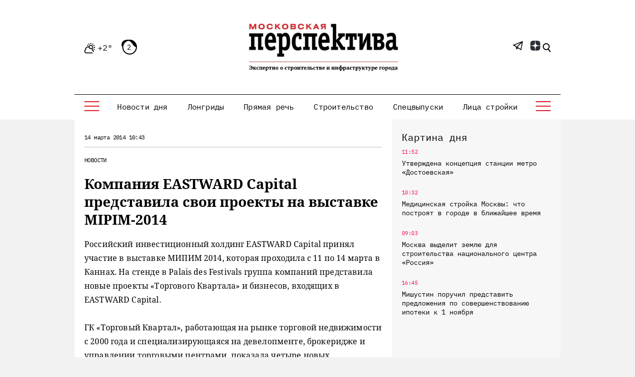

--- FILE ---
content_type: text/html; charset=UTF-8
request_url: https://mperspektiva.ru/topics/1565/
body_size: 20900
content:
<!DOCTYPE html>
<html xmlns="http://www.w3.org/1999/xhtml">
<head>
<!-- Yandex.Metrika counter --> <script type="text/javascript" > (function(m,e,t,r,i,k,a){m[i]=m[i]||function(){(m[i].a=m[i].a||[]).push(arguments)}; m[i].l=1*new Date(); for (var j = 0; j < document.scripts.length; j++) {if (document.scripts[j].src === r) { return; }} k=e.createElement(t),a=e.getElementsByTagName(t)[0],k.async=1,k.src=r,a.parentNode.insertBefore(k,a)}) (window, document, "script", "https://mc.yandex.ru/metrika/tag.js", "ym"); ym(23845597, "init", { clickmap:true, trackLinks:true, accurateTrackBounce:true, webvisor:true, trackHash:true }); </script> <noscript><div><img src="https://mc.yandex.ru/watch/23845597" style="position:absolute; left:-9999px;" alt="" /></div></noscript> <!-- /Yandex.Metrika counter -->
<script type="text/javascript">!function(){var t=document.createElement("script");t.type="text/javascript",t.async=!0,t.src='https://vk.com/js/api/openapi.js?173',t.onload=function(){VK.Retargeting.Init("VK-RTRG-1890590-gfISZ"),VK.Retargeting.Hit()},document.head.appendChild(t)}();</script><noscript><img src="https://vk.com/rtrg?p=VK-RTRG-1890590-gfISZ" style="position:fixed; left:-999px;" alt=""/></noscript>


 <meta http-equiv="Content-Type" content="text/html; charset=UTF-8" />
<meta name="viewport" content="width=device-width, initial-scale=1, shrink-to-fit=no" />
<link rel="icon" type="image/png" href="/favicon.png">
<meta name="yandex-verification" content="95eb36140cc1dd48" />
<meta name="google-site-verification" content="v_KXQZr8TFXgt4Hsmp97SFewOvwR0kM62Owpgc5bSVw" />


<link href="/bitrix/cache/css/s1/mp/template_9bcd2e4f10a7f5c94590740b79b5afb7/template_9bcd2e4f10a7f5c94590740b79b5afb7_v1.css?1764587365394625" type="text/css"  data-template-style="true" rel="stylesheet" />
<script>if(!window.BX)window.BX={};if(!window.BX.message)window.BX.message=function(mess){if(typeof mess==='object'){for(let i in mess) {BX.message[i]=mess[i];} return true;}};</script>
<script>(window.BX||top.BX).message({"JS_CORE_LOADING":"Загрузка...","JS_CORE_NO_DATA":"- Нет данных -","JS_CORE_WINDOW_CLOSE":"Закрыть","JS_CORE_WINDOW_EXPAND":"Развернуть","JS_CORE_WINDOW_NARROW":"Свернуть в окно","JS_CORE_WINDOW_SAVE":"Сохранить","JS_CORE_WINDOW_CANCEL":"Отменить","JS_CORE_WINDOW_CONTINUE":"Продолжить","JS_CORE_H":"ч","JS_CORE_M":"м","JS_CORE_S":"с","JSADM_AI_HIDE_EXTRA":"Скрыть лишние","JSADM_AI_ALL_NOTIF":"Показать все","JSADM_AUTH_REQ":"Требуется авторизация!","JS_CORE_WINDOW_AUTH":"Войти","JS_CORE_IMAGE_FULL":"Полный размер"});</script>

<script src="/bitrix/js/main/core/core.min.js?1764587259229643"></script>

<script>BX.Runtime.registerExtension({"name":"main.core","namespace":"BX","loaded":true});</script>
<script>BX.setJSList(["\/bitrix\/js\/main\/core\/core_ajax.js","\/bitrix\/js\/main\/core\/core_promise.js","\/bitrix\/js\/main\/polyfill\/promise\/js\/promise.js","\/bitrix\/js\/main\/loadext\/loadext.js","\/bitrix\/js\/main\/loadext\/extension.js","\/bitrix\/js\/main\/polyfill\/promise\/js\/promise.js","\/bitrix\/js\/main\/polyfill\/find\/js\/find.js","\/bitrix\/js\/main\/polyfill\/includes\/js\/includes.js","\/bitrix\/js\/main\/polyfill\/matches\/js\/matches.js","\/bitrix\/js\/ui\/polyfill\/closest\/js\/closest.js","\/bitrix\/js\/main\/polyfill\/fill\/main.polyfill.fill.js","\/bitrix\/js\/main\/polyfill\/find\/js\/find.js","\/bitrix\/js\/main\/polyfill\/matches\/js\/matches.js","\/bitrix\/js\/main\/polyfill\/core\/dist\/polyfill.bundle.js","\/bitrix\/js\/main\/core\/core.js","\/bitrix\/js\/main\/polyfill\/intersectionobserver\/js\/intersectionobserver.js","\/bitrix\/js\/main\/lazyload\/dist\/lazyload.bundle.js","\/bitrix\/js\/main\/polyfill\/core\/dist\/polyfill.bundle.js","\/bitrix\/js\/main\/parambag\/dist\/parambag.bundle.js"]);
</script>
<script>(window.BX||top.BX).message({"LANGUAGE_ID":"ru","FORMAT_DATE":"DD.MM.YYYY","FORMAT_DATETIME":"DD.MM.YYYY HH:MI:SS","COOKIE_PREFIX":"MP_SM","SERVER_TZ_OFFSET":"10800","UTF_MODE":"Y","SITE_ID":"s1","SITE_DIR":"\/","USER_ID":"","SERVER_TIME":1769561145,"USER_TZ_OFFSET":0,"USER_TZ_AUTO":"Y","bitrix_sessid":"9e1ce15e0ef21b4ee46fe7119eeb5314"});</script>


<script>BX.setJSList(["\/local\/templates\/mp\/js\/jquery_3.7.0.min.js","\/local\/templates\/mp\/js\/jquery.add.js","\/local\/templates\/mp\/js\/jquery.messages.js","\/local\/templates\/mp\/js\/lazy.js","\/local\/templates\/mp\/s\/bootstrap-4.5.3-dist\/js\/bootstrap.min.js","\/local\/templates\/mp\/components\/sks\/feedback.all.ajax\/template.suggest.news\/script.js"]);</script>
<script>BX.setCSSList(["\/local\/templates\/mp\/css\/font.css","\/local\/templates\/mp\/s\/css\/all.css","\/local\/templates\/mp\/css\/jquery.messages.css","\/local\/templates\/mp\/components\/sks\/feedback.all.ajax\/template.suggest.news\/style.css","\/local\/templates\/mp\/styles.css","\/local\/templates\/mp\/template_styles.css"]);</script>


<script  src="/bitrix/cache/js/s1/mp/template_f8586e1f99ff51fa12cf248da04d4193/template_f8586e1f99ff51fa12cf248da04d4193_v1.js?1764587365168998"></script>

	<script src="/local/templates/mp/s/js/main.js" defer></script>
    <title>Компания EASTWARD Capital представила свои проекты на выставке MIPIM-2014 - Московская перспектива</title>
    		<link rel="canonical" href="https://mperspektiva.ru//topics/1565/" />
	<link rel="alternate" hreflang="ru" href="https://mperspektiva.ru//topics/1565/" />
                <meta property="og:type" content="article" />
    <meta property="article:published_time" content="14.03.2014 10:43" />
    <meta property="og:url" content="https://www.mperspektiva.ru/topics/1565/" />
    <meta property="og:title" content="Компания EASTWARD Capital представила свои проекты на выставке MIPIM-2014" />
    <meta property="og:image" content="https://mperspektiva.ru" />
    <meta property="og:description" content="" />
    <meta property="og:image:type" content="" />
    <meta name="twitter:card" content="summary_large_image" />
    <meta name="twitter:creator" content="@mosperspektiva" />
    <meta name="twitter:site" content="@mosperspektiva" />
<div style="display:none;">	
	<div itemscope itemtype="https://schema.org/NewsArticle">
	  <div itemprop="headline">Компания EASTWARD Capital представила свои проекты на выставке MIPIM-2014</div>
	  <meta itemprop="image" content="https://mperspektiva.ru" />
	  <div>
		<span itemprop="datePublished" content="2014-03-14 10:43:00">
		</span>		
			  </div>
	</div>
</div>
<link rel="apple-touch-icon" sizes="180x180" href="/upload/dev2fun.imagecompress/webp/apple-touch-icon.webp">
<link rel="icon" type="image/png" sizes="32x32" href="/upload/dev2fun.imagecompress/webp/favicon-32x32.webp">
<link rel="icon" type="image/png" sizes="16x16" href="/upload/dev2fun.imagecompress/webp/favicon-16x16.webp">
</head>
<body>


<svg style="position: absolute; width: 0; height: 0; overflow: hidden;" version="1.1" xmlns="http://www.w3.org/2000/svg"
     xmlns:xlink="http://www.w3.org/1999/xlink">
    <defs>
        <symbol id="icon-tower" viewBox="0 0 34 36">
            <path fill="currentColor" d="M31.8,31.5H31v-0.8c0-0.4-0.3-0.8-0.7-0.8h-2.2v-7.5h0.7c1.2,0,2.2-1,2.2-2.3S30,18,28.8,18H28
                c-0.3-5.1-4-9.3-8.9-10.3C19,7,18.4,6.4,17.7,6.1V4.5h3.7c0.3,0,0.6-0.2,0.7-0.5c0.1-0.3,0.1-0.6-0.2-0.8l-1-1l1-1
                c0.2-0.2,0.3-0.5,0.2-0.8C22,0.2,21.7,0,21.4,0H17c-0.4,0-0.7,0.3-0.7,0.8v5.4C15.6,6.4,15,7,14.9,7.7C10,8.7,6.3,12.9,5.9,18H5.2
                C4,18,3,19,3,20.3s1,2.3,2.2,2.3h0.7V30H3.7C3.3,30,3,30.3,3,30.8v0.8H2.2c-1.2,0-2.2,1-2.2,2.3v1.5C0,35.7,0.3,36,0.7,36h32.5
                c0.4,0,0.7-0.3,0.7-0.8v-1.5C34,32.5,33,31.5,31.8,31.5z M17.7,1.5h1.9l-0.2,0.2c-0.3,0.3-0.3,0.8,0,1.1L19.7,3h-1.9V1.5z M17,9
                c5,0,9.2,4,9.6,9H7.4C7.8,13,12,9,17,9z M5.2,21c-0.4,0-0.7-0.3-0.7-0.8s0.3-0.8,0.7-0.8h23.7c0.4,0,0.7,0.3,0.7,0.8
                S29.2,21,28.8,21H5.2z M26.6,22.5V30h-1.5v-7.5H26.6z M23.7,22.5V30h-1.5v-7.5H23.7z M20.7,22.5V30h-1.5v-7.5H20.7z M17.7,22.5V30
                h-1.5v-7.5H17.7z M14.8,22.5V30h-1.5v-7.5H14.8z M11.8,22.5V30h-1.5v-7.5H11.8z M8.9,22.5V30H7.4v-7.5H8.9z M32.5,34.5h-31v-0.8
                c0-0.4,0.3-0.8,0.7-0.8h1.5c0.4,0,0.7-0.3,0.7-0.8v-0.8h25.1v0.8c0,0.4,0.3,0.8,0.7,0.8h1.5c0.4,0,0.7,0.3,0.7,0.8L32.5,34.5
                L32.5,34.5z" />
        </symbol>
        <symbol id="icon-wallet" viewBox="0 0 28 36">
            <path fill="currentColor" d="M24.7,9.6h-1.1c-2-3-6-3.9-9.1-2c-0.1,0-0.1,0.1-0.2,0.1c0.7-3.6-1.7-7-5.3-7.7C5.4-0.5,2,1.8,1.3,5.4
                C1,6.9,1.3,8.5,2,9.8c-1.2,0.4-2,1.5-2,2.8V33c0,1.7,1.3,3,3,3h21.7c1.7,0,3-1.3,3-3V12.6C27.7,11,26.3,9.6,24.7,9.6z M18.1,7.8
                c1.9,0,3.7,1,4.7,2.7c0.5,0.8,0.7,1.8,0.7,2.7c0,0.6-0.1,1.2-0.3,1.8h-1.3c0.9-1.9,0.3-4.1-1.5-5.3c-1.4-0.9-3.2-0.9-4.7,0
                c-1.8,1.2-2.4,3.4-1.5,5.3H13c-0.2-0.6-0.3-1.2-0.3-1.8C12.6,10.2,15.1,7.8,18.1,7.8z M20.6,14.8c0,0.1-0.1,0.1-0.1,0.2h-4.8
                c-0.4-0.5-0.6-1.1-0.6-1.8c0-1,0.5-1.9,1.3-2.5c1-0.7,2.3-0.7,3.3,0C21.1,11.6,21.5,13.4,20.6,14.8z M7.8,1.2c3,0,5.4,2.4,5.4,5.4
                c0,3-2.4,5.4-5.4,5.4c-3,0-5.4-2.4-5.4-5.4C2.4,3.6,4.8,1.2,7.8,1.2z M1.2,12.6c0-0.9,0.7-1.6,1.5-1.8c2.2,2.6,6,3.1,8.8,1.2
                c-0.1,0.4-0.1,0.8-0.1,1.1c0,0.6,0.1,1.2,0.3,1.8H3c-1,0-1.8-0.8-1.8-1.8V12.6z M9,26.4c-0.3,0-0.6-0.3-0.6-0.6s0.3-0.6,0.6-0.6
                c0.3,0,0.6,0.3,0.6,0.6S9.4,26.4,9,26.4z M26.5,25.8H16.3c-1,0-1.8-0.8-1.8-1.8c0-1,0.8-1.8,1.8-1.8h10.2V25.8z M26.5,21H16.3
                c-1.7,0-3,1.3-3,3s1.3,3,3,3h10.2v6c0,1-0.8,1.8-1.8,1.8h-12v-2.7l2-1.5h1.1c0.3,0.9,1.4,1.4,2.3,1.1c0.9-0.3,1.4-1.4,1.1-2.3
                c-0.3-0.9-1.4-1.4-2.3-1.1c-0.5,0.2-0.9,0.6-1.1,1.1h-1.3c-0.1,0-0.3,0-0.4,0.1l-2.4,1.8c-0.2,0.1-0.2,0.3-0.2,0.5v3H9.6v-7.3
                c0.9-0.3,1.4-1.4,1.1-2.3c-0.3-0.9-1.4-1.4-2.3-1.1c-0.9,0.3-1.4,1.4-1.1,2.3c0.2,0.5,0.6,0.9,1.1,1.1v7.3H6.6V30
                c0-0.2-0.1-0.3-0.2-0.4L4.8,28v-2.9c0.9-0.3,1.4-1.4,1.1-2.3c-0.3-0.9-1.4-1.4-2.3-1.1S2.2,23.1,2.5,24c0.2,0.5,0.6,0.9,1.1,1.1v3.1
                c0,0.2,0.1,0.3,0.2,0.4l1.6,1.6v4.6H3c-1,0-1.8-0.8-1.8-1.8V15.6C1.7,16,2.4,16.2,3,16.2h21.7c0.7,0,1.3-0.2,1.8-0.6V21z M16.9,30
                c0-0.3,0.3-0.6,0.6-0.6s0.6,0.3,0.6,0.6c0,0.3-0.3,0.6-0.6,0.6S16.9,30.3,16.9,30z M4.2,24c-0.3,0-0.6-0.3-0.6-0.6s0.3-0.6,0.6-0.6
                c0.3,0,0.6,0.3,0.6,0.6S4.5,24,4.2,24z M26.5,13.2c0,1-0.8,1.8-1.8,1.8h-0.3c0.4-1.4,0.3-2.9-0.2-4.2h0.5c1,0,1.8,0.8,1.8,1.8V13.2z
                " />
            <path fill="currentColor" d="M7.8,2.4c-2.3,0-4.2,1.9-4.2,4.2c0,2.3,1.9,4.2,4.2,4.2c2.3,0,4.2-1.9,4.2-4.2S10.2,2.4,7.8,2.4z M7.8,9.6
                c-1.7,0-3-1.3-3-3c0-1.7,1.3-3,3-3c1.7,0,3,1.3,3,3C10.8,8.3,9.5,9.6,7.8,9.6z" />
            <path fill="currentColor" d="M16.9,0h-1.2v1.2h1.2V0z" />
            <path fill="currentColor" d="M16.9,2.4h-1.2v3h1.2V2.4z" />
            <path fill="currentColor" d="M19.3,0h-1.2v1.2h1.2V0z" />
            <path fill="currentColor" d="M19.3,2.4h-1.2v3h1.2V2.4z" />
        </symbol>
        <symbol id="icon-mayoralty" viewBox="0 0 36 34">
            <path fill-rule="evenodd" clip-rule="evenodd" d="M8.22223 8H8H7H2C1.44769 8 1 8.44772 1 9V33H0.5C0.223877 33 0 33.2239 0 33.5C0 33.7761 0.223877 34 0.5 34H1H13H23H35H35.5C35.7761 34 36 33.7761 36 33.5C36 33.2239 35.7761 33 35.5 33H35V9C35 8.44772 34.5523 8 34 8H29H28H27.7778L18.6332 0.518097C18.2649 0.216705 17.7351 0.216705 17.3668 0.518097L8.22223 8ZM9.80139 8H10H11H13H14H16H17H19H20H22H23H25H26H26.1986L18 1.29205L9.80139 8ZM28 9H26V20H28V9ZM25 9H23V20H25V9ZM22 9H20V20H22V9ZM19 9H17V20H19V9ZM16 9H14V20H16V9ZM13 9H11V20H13V9ZM10 9H8V20H10V9ZM29 9H34V20H29V9ZM7 9V20H2V9H7ZM2 33V21H7V33H2ZM8 33V21H10V33H8ZM11 33V21H13V28V33H11ZM14 24.9995V21H22V24.9995C21.0878 23.7853 19.6356 23 18 23C16.3644 23 14.9122 23.7853 14 24.9995ZM23 33V28V21H25V33H23ZM26 33V21H28V33H26ZM29 33V21H34V33H29ZM14 28V33H22V28C22 25.7909 20.2092 24 18 24C15.7908 24 14 25.7909 14 28ZM31.5 24C31.7761 24 32 24.2239 32 24.5V27.5C32 27.7761 31.7761 28 31.5 28C31.2239 28 31 27.7761 31 27.5V24.5C31 24.2239 31.2239 24 31.5 24ZM5 24.5C5 24.2239 4.77612 24 4.5 24C4.22388 24 4 24.2239 4 24.5V27.5C4 27.7761 4.22388 28 4.5 28C4.77612 28 5 27.7761 5 27.5V24.5ZM31.5 12C31.7761 12 32 12.2238 32 12.5V15.5C32 15.7762 31.7761 16 31.5 16C31.2239 16 31 15.7762 31 15.5V12.5C31 12.2238 31.2239 12 31.5 12ZM5 12.5C5 12.2238 4.77612 12 4.5 12C4.22388 12 4 12.2238 4 12.5V15.5C4 15.7762 4.22388 16 4.5 16C4.77612 16 5 15.7762 5 15.5V12.5Z" fill="currentColor" />
        </symbol>
        <symbol id="icon-transport" viewBox="0 0 36 36">
            <path fill-rule="evenodd" clip-rule="evenodd" d="M24 1H6C4.89542 1 4 1.89542 4 3H26C26 1.89542 25.1046 1 24 1ZM4 8V4H14.375L5.37497 16H4V15V8ZM6.62497 16L15.625 4H23.3856L18.5931 10.7094C18.4326 10.9341 18.4847 11.2464 18.7094 11.4069C18.9341 11.5674 19.2464 11.5153 19.4069 11.2906L24.4069 4.29062C24.4699 4.20242 24.5001 4.10071 24.5 4H26V8V15V16H6.62497ZM4 17V20C4 22.2091 5.79086 24 8 24H11H16.5584L18.0764 21.078C18.4204 20.4156 19.1047 20 19.8512 20H20C20 18.8954 20.8954 18 22 18C23.1046 18 24 18.8954 24 20H26V17H4ZM3 20C3 22.4189 4.71777 24.4367 7 24.9V26C7 27.1046 7.89542 28 9 28C10.1046 28 11 27.1046 11 26V25H16.039L15.4847 26.067C14.6299 26.2943 14 27.0736 14 28V32C14 33.1046 14.8954 34 16 34H16.1422C16.4854 35.1652 17.4115 36 18.5 36C19.5885 36 20.5146 35.1652 20.8578 34H29.1422C29.4854 35.1652 30.4115 36 31.5 36C32.5885 36 33.5146 35.1652 33.8578 34H34C35.1046 34 36 33.1046 36 32V28C36 27.0736 35.3701 26.2943 34.5153 26.067L31.9236 21.078C31.5796 20.4156 30.8953 20 30.1488 20H27V15H29C29.5523 15 30 14.5523 30 14V9C30 8.44772 29.5523 8 29 8H27V3C27 1.34314 25.6569 0 24 0H6C4.34314 0 3 1.34314 3 3V8H1C0.447723 8 0 8.44772 0 9V14C0 14.5523 0.447723 15 1 15H3V20ZM8 26V25H10V26C10 26.5523 9.55228 27 9 27C8.44772 27 8 26.5523 8 26ZM17.1992 34C17.4867 34.6495 18.0347 35 18.5 35C18.9653 35 19.5133 34.6495 19.8008 34H17.1992ZM21 33H29H34C34.5523 33 35 32.5523 35 32V28C35 27.4477 34.5523 27 34 27H16C15.4477 27 15 27.4477 15 28V32C15 32.5523 15.4477 33 16 33H21ZM31.5 35C31.0347 35 30.4867 34.6495 30.1992 34H32.8008C32.5133 34.6495 31.9653 35 31.5 35ZM33.3536 26L31.0363 21.539C30.8642 21.2078 30.522 21 30.1488 21H19.8512C19.478 21 19.1358 21.2078 18.9637 21.539L16.6464 26H33.3536ZM22 19C22.5523 19 23 19.4477 23 20H21C21 19.4477 21.4477 19 22 19ZM3 9H1V14H3V9ZM27 14V9H29V14H27ZM9 20C9 20.5523 8.55228 21 8 21C7.44772 21 7 20.5523 7 20C7 19.4477 7.44772 19 8 19C8.55228 19 9 19.4477 9 20ZM10 20C10 21.1046 9.10458 22 8 22C6.89542 22 6 21.1046 6 20C6 18.8954 6.89542 18 8 18C9.10458 18 10 18.8954 10 20ZM33 30C33 30.5523 32.5523 31 32 31C31.4477 31 31 30.5523 31 30C31 29.4477 31.4477 29 32 29C32.5523 29 33 29.4477 33 30ZM18 31C18.5523 31 19 30.5523 19 30C19 29.4477 18.5523 29 18 29C17.4477 29 17 29.4477 17 30C17 30.5523 17.4477 31 18 31ZM21 30.5H29V29.5H21V30.5Z" fill="currentColor" />
        </symbol>
        <symbol id="icon-reallive" viewBox="0 0 36 36">
            <path fill-rule="evenodd" clip-rule="evenodd" d="M20.6465 0.646461C20.8417 0.45118 21.1583 0.45118 21.3536 0.646461L35.3536 14.6465C35.4966 14.7895 35.5393 15.0045 35.4619 15.1914C35.3846 15.3782 35.2022 15.5 35 15.5H32V27.2058C32.735 26.8218 33.6537 26.9466 34.2599 27.5529C35.0558 28.3487 35.0057 29.6537 34.1511 30.3861L28.8871 34.8982C28.434 35.2865 27.8569 35.5 27.2601 35.5H14.4721C14.084 35.5 13.7012 35.4096 13.3541 35.2361L8 32.559V33C8 34.6569 6.65686 36 5 36H1C0.447723 36 0 35.5523 0 35V20C0 19.4477 0.447723 19 1 19H5C6.48709 19 7.72147 20.082 7.9588 21.5017C7.97238 21.5006 7.98611 21.5 8 21.5H10V15.5H7C6.79779 15.5 6.61548 15.3782 6.53809 15.1914C6.46069 15.0045 6.50345 14.7895 6.64645 14.6465L11.6465 9.64646C11.8417 9.45118 12.1583 9.45118 12.3536 9.64646C12.5488 9.84171 12.5488 10.1583 12.3536 10.3536L8.20712 14.5H11.7929L20.6465 5.64646C20.8417 5.45118 21.1583 5.45118 21.3536 5.64646L30.2071 14.5H33.7929L21 1.7071L17.3536 5.35355C17.1583 5.54884 16.8417 5.54884 16.6465 5.35355C16.4512 5.1583 16.4512 4.84171 16.6465 4.64646L20.6465 0.646461ZM30 15.5H31V27.9597L28.4997 29.96C28.4783 28.5977 27.3673 27.5 26 27.5H25.5V16.5H16.5V23.4843L15.4489 22.5834C14.6333 21.8843 13.5945 21.5 12.5203 21.5H11V15.5H12C12.1326 15.5 12.2598 15.4473 12.3536 15.3536L21 6.7071L29.6465 15.3536C29.7402 15.4473 29.8674 15.5 30 15.5ZM24.5 27.5H21.7398C21.3818 27.5 21.0355 27.3719 20.7636 27.1389L17.1016 24H17.5V17.5H24.5V27.5ZM1 20H5C6.10458 20 7 20.8954 7 22V33C7 34.1046 6.10458 35 5 35H1V20ZM8 31.4999C8.07526 31.4998 8.1517 31.5168 8.2236 31.5528L13.8013 34.3417C14.0096 34.4458 14.2393 34.5 14.4721 34.5H27.2601C27.6182 34.5 27.9644 34.3719 28.2363 34.1389L33.5003 29.6269C33.9126 29.2735 33.9368 28.6439 33.5529 28.26C33.217 27.9241 32.6823 27.8945 32.3114 28.1912L28.1754 31.5H19.0311C18.596 31.5 18.1685 31.3865 17.7908 31.1706L14.7519 29.4341C14.5121 29.2971 14.4289 28.9917 14.5659 28.7519C14.7029 28.5122 15.0083 28.4289 15.248 28.5659L18.2869 30.3024C18.5135 30.4319 18.7701 30.5 19.0311 30.5H27.5V30C27.5 29.1716 26.8284 28.5 26 28.5H21.7398C21.1431 28.5 20.566 28.2865 20.1129 27.8982L14.7981 23.3426C14.1637 22.7989 13.3558 22.5 12.5203 22.5H8V31.4999ZM20 23C20.5523 23 21 22.5523 21 22C21 21.4477 20.5523 21 20 21C19.4477 21 19 21.4477 19 22C19 22.5523 19.4477 23 20 23ZM16.3535 6.35355C16.5488 6.1583 16.5488 5.84171 16.3535 5.64646C16.1583 5.45118 15.8417 5.45118 15.6465 5.64646L13.6465 7.64646C13.4512 7.84171 13.4512 8.1583 13.6465 8.35355C13.8417 8.54884 14.1583 8.54884 14.3535 8.35355L16.3535 6.35355Z" fill="currentColor" />
        </symbol>
        <symbol id="icon-offices" viewBox="0 0 36 32">
            <path fill-rule="evenodd" clip-rule="evenodd" d="M5 1H20V2H18.5H6.5H5V1ZM6 3V21.3368C5.54535 21.1208 5.0368 21 4.5 21C2.56702 21 1 22.567 1 24.5C1 26.2632 2.30383 27.7219 4 27.9646V31H0.5C0.223877 31 0 31.2239 0 31.5C0 31.7761 0.223877 32 0.5 32H4.5H6.5H18.5H31.5H35.5C35.7761 32 36 31.7761 36 31.5C36 31.2239 35.7761 31 35.5 31H32V27.9646C33.6962 27.7219 35 26.2632 35 24.5C35 22.567 33.433 21 31.5 21C30.9632 21 30.4547 21.1208 30 21.3368V18.5C30 18.2239 29.7761 18 29.5 18C29.2239 18 29 18.2239 29 18.5V22.0505C28.3814 22.6818 28 23.5464 28 24.5C28 26.2632 29.3038 27.7219 31 27.9646V31H19V14.5C19 14.2239 18.7761 14 18.5 14C18.2239 14 18 14.2239 18 14.5V31H15.5V26C15.5 25.1716 14.8284 24.5 14 24.5H11C10.1716 24.5 9.5 25.1716 9.5 26V31H7V26.9495C7.61859 26.3182 8 25.4536 8 24.5C8 23.5464 7.61859 22.6818 7 22.0505V3H18V5V8V10.5C18 10.7761 18.2239 11 18.5 11C18.7761 11 19 10.7761 19 10.5V8H29V14.5C29 14.7761 29.2239 15 29.5 15C29.7761 15 30 14.7761 30 14.5V8H31C31.5523 8 32 7.55229 32 7V6C32 5.44771 31.5523 5 31 5H19V3H20C20.5523 3 21 2.55229 21 2V1C21 0.447708 20.5523 0 20 0H5C4.44769 0 4 0.447708 4 1V2C4 2.55229 4.44769 3 5 3H6ZM14.5 26V31H13V25.5H14C14.2761 25.5 14.5 25.7239 14.5 26ZM12 25.5V31H10.5V26C10.5 25.7239 10.7239 25.5 11 25.5H12ZM29.5 7H19V6H31V7H29.5ZM5 31H6V27.6632C5.68915 27.8109 5.35309 27.914 5 27.9646V31ZM5 26.95C6.14111 26.7184 7 25.7095 7 24.5C7 23.1193 5.88074 22 4.5 22C3.11926 22 2 23.1193 2 24.5C2 25.7095 2.85889 26.7184 4 26.95V25.5C4 25.2239 4.22388 25 4.5 25C4.77612 25 5 25.2239 5 25.5V26.95ZM32 26.95V25.5C32 25.2239 31.7761 25 31.5 25C31.2239 25 31 25.2239 31 25.5V26.95C29.8589 26.7184 29 25.7095 29 24.5C29 23.1193 30.1193 22 31.5 22C32.8807 22 34 23.1193 34 24.5C34 25.7095 33.1411 26.7184 32 26.95ZM22 26H21V28H22V26ZM21 25C20.4477 25 20 25.4477 20 26V28C20 28.5523 20.4477 29 21 29H22C22.5523 29 23 28.5523 23 28V26C23 25.4477 22.5523 25 22 25H21ZM26 26H27V28H26V26ZM25 26C25 25.4477 25.4477 25 26 25H27C27.5523 25 28 25.4477 28 26V28C28 28.5523 27.5523 29 27 29H26C25.4477 29 25 28.5523 25 28V26ZM22 19H21V21H22V19ZM21 18C20.4477 18 20 18.4477 20 19V21C20 21.5523 20.4477 22 21 22H22C22.5523 22 23 21.5523 23 21V19C23 18.4477 22.5523 18 22 18H21ZM26 19H27V21H26V19ZM25 19C25 18.4477 25.4477 18 26 18H27C27.5523 18 28 18.4477 28 19V21C28 21.5523 27.5523 22 27 22H26C25.4477 22 25 21.5523 25 21V19ZM22 12H21V14H22V12ZM21 11C20.4477 11 20 11.4477 20 12V14C20 14.5523 20.4477 15 21 15H22C22.5523 15 23 14.5523 23 14V12C23 11.4477 22.5523 11 22 11H21ZM26 12H27V14H26V12ZM25 12C25 11.4477 25.4477 11 26 11H27C27.5523 11 28 11.4477 28 12V14C28 14.5523 27.5523 15 27 15H26C25.4477 15 25 14.5523 25 14V12ZM10 16H9V21H10V16ZM11 16V21H14V16H11ZM16 21H15V16H16V21ZM9 15C8.44769 15 8 15.4477 8 16V21C8 21.5523 8.44769 22 9 22H16C16.5523 22 17 21.5523 17 21V16C17 15.4477 16.5523 15 16 15H9ZM9 6H10V11H9V6ZM11 11V6H14V11H11ZM15 11H16V6H15V11ZM8 6C8 5.44771 8.44769 5 9 5H16C16.5523 5 17 5.44771 17 6V11C17 11.5523 16.5523 12 16 12H9C8.44769 12 8 11.5523 8 11V6Z" fill="currentColor" />
        </symbol>
        <symbol id="icon-metro" viewBox="0 0 28 36">
            <path fill-rule="evenodd" clip-rule="evenodd" d="M27 14V27H22.4722C23.4223 25.9385 24 24.5367 24 23V13C24 9.68629 21.3137 7 18 7H10C6.68628 7 4 9.68629 4 13V23C4 24.5367 4.5777 25.9385 5.52777 27H1V14C1 6.8203 6.82031 1 14 1C21.1797 1 27 6.8203 27 14ZM4.46664 31.9989L2.7327 35H25.2673L21.2489 28.0451C20.3126 28.6493 19.1973 29 18 29H10C8.80273 29 7.68741 28.6493 6.75107 28.0451L5.04379 31H13.5C13.7762 31 14 31.2239 14 31.5C14 31.7761 13.7762 32 13.5 32H4.5C4.4888 32 4.47766 31.9996 4.46664 31.9989ZM28 28H22.3778L26.1332 34.4997C26.5184 35.1664 26.0373 36 25.2673 36H2.7327C1.96274 36 1.48166 35.1664 1.86682 34.4997L5.62222 28H0V14C0 6.26802 6.26801 0 14 0C21.732 0 28 6.26802 28 14V28ZM12.5 10C12.2238 10 12 10.2239 12 10.5C12 10.7761 12.2238 11 12.5 11H15.5C15.7762 11 16 10.7761 16 10.5C16 10.2239 15.7762 10 15.5 10H12.5ZM10 8H18C20.4189 8 22.4367 9.71776 22.9 12H5.10001C5.56326 9.71776 7.58105 8 10 8ZM5 13V21H6.29291L14.2929 13H5ZM15.7071 13H21.2929L13.2929 21H7.70712L15.7071 13ZM22.7071 13L14.7071 21H23V13H22.7071ZM5 23V22H23V23C23 25.7614 20.7614 28 18 28H10C7.23859 28 5 25.7614 5 23ZM20 24.5C20 24.7761 19.7762 25 19.5 25C19.2238 25 19 24.7761 19 24.5C19 24.2239 19.2238 24 19.5 24C19.7762 24 20 24.2239 20 24.5ZM17.5 25C17.7762 25 18 24.7761 18 24.5C18 24.2239 17.7762 24 17.5 24C17.2238 24 17 24.2239 17 24.5C17 24.7761 17.2238 25 17.5 25ZM11 24.5C11 24.7761 10.7762 25 10.5 25C10.2238 25 10 24.7761 10 24.5C10 24.2239 10.2238 24 10.5 24C10.7762 24 11 24.2239 11 24.5ZM8.5 25C8.77615 25 9 24.7761 9 24.5C9 24.2239 8.77615 24 8.5 24C8.22385 24 8 24.2239 8 24.5C8 24.7761 8.22385 25 8.5 25ZM17 31.5C17 31.2239 17.2238 31 17.5 31H19.5C19.7762 31 20 31.2239 20 31.5C20 31.7761 19.7762 32 19.5 32H17.5C17.2238 32 17 31.7761 17 31.5Z" fill="currentColor" />
        </symbol>
        <symbol id="icon-nature" viewBox="0 0 36 35">
            <path fill-rule="evenodd" clip-rule="evenodd" d="M33.0233 0.561107C32.8285 0.454829 32.5871 0.489573 32.4302 0.646434C32.2733 0.803309 32.2386 1.04479 32.3448 1.23953C32.6935 1.87838 32.8918 2.61119 32.8918 3.39184C32.8918 5.87712 30.8771 7.89184 28.3918 7.89184C27.6112 7.89184 26.8784 7.69348 26.2395 7.34481C26.0448 7.23854 25.8033 7.27328 25.6465 7.43014C25.4896 7.58702 25.4548 7.8285 25.5611 8.02323C26.4933 9.73127 28.3067 10.8918 30.3918 10.8918C33.4294 10.8918 35.8918 8.42941 35.8918 5.39184C35.8918 3.30665 34.7313 1.4933 33.0233 0.561107ZM33.8918 3.39184C33.8918 3.07804 33.8655 2.77024 33.815 2.47058C34.4867 3.25694 34.8918 4.27722 34.8918 5.39184C34.8918 7.87713 32.8771 9.89184 30.3918 9.89184C29.2773 9.89184 28.257 9.48667 27.4706 8.81494C27.7703 8.86552 28.0781 8.89184 28.3918 8.89184C31.4294 8.89184 33.8918 6.42941 33.8918 3.39184ZM25 21.6667C25 24.9813 22.3741 27.7324 19 27.9816V24.3249L23.2031 22.4569C23.4554 22.3448 23.5691 22.0493 23.4569 21.7969C23.3448 21.5446 23.0493 21.4309 22.7969 21.5431L19 23.2306V17.5C19 17.2239 18.7762 17 18.5 17C18.2238 17 18 17.2239 18 17.5V21.2306L14.2031 19.5431C13.9507 19.4309 13.6552 19.5446 13.5431 19.7969C13.4309 20.0493 13.5446 20.3448 13.7969 20.4569L18 22.3249V27.9816C14.6259 27.7324 12 24.9813 12 21.6667C12 19.821 12.7914 16.2926 14.1155 13.2091C14.7739 11.6762 15.5354 10.322 16.3435 9.36871C17.1727 8.39041 17.9054 8 18.5 8C19.0946 8 19.8273 8.39041 20.6565 9.36871C21.4646 10.322 22.2261 11.6762 22.8845 13.2091C24.2086 16.2926 25 19.821 25 21.6667ZM12.2444 25.7135C13.5009 27.5667 15.5957 28.8292 18 28.984V34H8V27.7087C9.67078 27.5843 11.165 26.8415 12.2444 25.7135ZM19 28.984V34H29V28.9776C27.0612 28.8029 25.4125 27.622 24.5801 25.9612C23.3091 27.6786 21.2956 28.8362 19 28.984ZM29.5 35H18.5H7.5H0.5C0.223846 35 0 34.7761 0 34.5C0 34.2239 0.223846 34 0.5 34H7V27.7087C3.64377 27.4588 1 24.7135 1 21.3636C1 17.8491 3.91016 15 7.5 15C9.17621 15 10.7042 15.6212 11.857 16.6412C13.1118 12.1474 15.6158 7 18.5 7C22.0183 7 24.9707 14.6594 25.7803 19.4485C26.7594 18.5491 28.0656 18 29.5 18C32.5376 18 35 20.4624 35 23.5C35 26.369 32.8032 28.725 30 28.9776V34H35.5C35.7762 34 36 34.2239 36 34.5C36 34.7761 35.7762 35 35.5 35H29.5ZM25.2266 24.9138C25.769 26.5543 27.2298 27.7768 29 27.9725V26.2831L26.7427 24.9287C26.506 24.7867 26.4292 24.4795 26.5712 24.2427C26.7133 24.006 27.0204 23.9292 27.2572 24.0713L29 25.1169V23.5C29 23.2239 29.2238 23 29.5 23C29.7761 23 30 23.2239 30 23.5V26.0657L32.2226 24.584C32.4524 24.4308 32.7628 24.4929 32.916 24.7227C33.0692 24.9524 33.0071 25.2628 32.7773 25.416L30 27.2676V27.9725C32.2499 27.7238 34 25.8163 34 23.5C34 21.0147 31.9853 19 29.5 19C28.0587 19 26.7757 19.6776 25.9521 20.7316C25.9837 21.0712 26 21.3848 26 21.6667C26 22.8326 25.7217 23.935 25.2266 24.9138ZM11.5682 17.7543C10.5655 16.6788 9.11899 16 7.5 16C4.44235 16 2 18.4213 2 21.3636C2 24.1437 4.18036 26.4586 7 26.7055V24.2902L3.75192 22.4341C3.51218 22.2971 3.42886 21.9917 3.56589 21.7519C3.70288 21.5122 4.0083 21.4289 4.24808 21.5659L7 23.1384V20.5C7 20.2239 7.22385 20 7.5 20C7.77612 20 8 20.2239 8 20.5V24.191L10.2764 23.0528C10.5234 22.9293 10.8237 23.0294 10.9472 23.2764C11.0707 23.5234 10.9706 23.8237 10.7236 23.9472L8 25.309V26.7055C9.49664 26.5745 10.8132 25.8608 11.7191 24.8041C11.258 23.8529 11 22.7893 11 21.6667C11 20.6732 11.2021 19.2845 11.5682 17.7543Z" fill="currentCollor" />
        </symbol>
        <symbol id="icon-news" viewBox="0 0 36 36">
            <path fill-rule="evenodd" clip-rule="evenodd" d="M1 33V3.67212C1 3.02227 1.31573 2.41294 1.84662 2.03819L3 1.22404L4.84662 2.52755C5.53809 3.01564 6.46191 3.01564 7.15338 2.52755L9 1.22404L10.8466 2.52755C11.5381 3.01564 12.4619 3.01564 13.1534 2.52755L15 1.22404L16.8466 2.52755C17.5381 3.01564 18.4619 3.01564 19.1534 2.52755L21 1.22404L22.8466 2.52755C23.5381 3.01564 24.4619 3.01564 25.1534 2.52755L27 1.22404L28.8466 2.52755C29.5381 3.01564 30.4619 3.01564 31.1534 2.52755L33 1.22404L34.1534 2.03819C34.6843 2.41294 35 3.02227 35 3.67212V23.9415C35 24.13 34.9822 24.317 34.9475 24.5H29C27.067 24.5 25.5 26.067 25.5 28V34.9795C25.3846 34.9931 25.2678 35 25.1502 35H3C1.89542 35 1 34.1046 1 33ZM26.5 34.6792C26.854 34.5009 27.1733 34.2521 27.4361 33.943L34.2858 25.8844C34.3889 25.7631 34.4816 25.6345 34.5634 25.5H29C27.6193 25.5 26.5 26.6193 26.5 28V34.6792ZM0 33V3.67212C0 2.69735 0.473602 1.78335 1.26996 1.22122L2.42331 0.40707C2.76904 0.163036 3.23096 0.163036 3.57669 0.40707L5.42331 1.71058C5.76904 1.95462 6.23096 1.95462 6.57669 1.71058L8.42331 0.40707C8.76904 0.163036 9.23096 0.163036 9.57669 0.40707L11.4233 1.71058C11.769 1.95462 12.231 1.95462 12.5767 1.71058L14.4233 0.40707C14.769 0.163036 15.231 0.163036 15.5767 0.40707L17.4233 1.71058C17.769 1.95462 18.231 1.95462 18.5767 1.71058L20.4233 0.40707C20.769 0.163036 21.231 0.163036 21.5767 0.40707L23.4233 1.71058C23.769 1.95462 24.231 1.95462 24.5767 1.71058L26.4233 0.40707C26.769 0.163036 27.231 0.163036 27.5767 0.40707L29.4233 1.71058C29.769 1.95462 30.231 1.95462 30.5767 1.71058L32.4233 0.40707C32.769 0.163036 33.231 0.163036 33.5767 0.40707L34.73 1.22122C35.5264 1.78335 36 2.69735 36 3.67212V23.9415C36 24.8906 35.6625 25.8088 35.0478 26.5321L28.198 34.5906C27.438 35.4847 26.3237 36 25.1502 36H3C1.34314 36 0 34.6569 0 33ZM18.5 14C18.2238 14 18 14.2239 18 14.5C18 14.7761 18.2238 15 18.5 15H31.5C31.7762 15 32 14.7761 32 14.5C32 14.2239 31.7762 14 31.5 14H18.5ZM18 18.5C18 18.2239 18.2238 18 18.5 18H31.5C31.7762 18 32 18.2239 32 18.5C32 18.7761 31.7762 19 31.5 19H18.5C18.2238 19 18 18.7761 18 18.5ZM18.5 26C18.2238 26 18 26.2239 18 26.5C18 26.7761 18.2238 27 18.5 27H22.5C22.7762 27 23 26.7761 23 26.5C23 26.2239 22.7762 26 22.5 26H18.5ZM18 22.5C18 22.2239 18.2238 22 18.5 22H31.5C31.7762 22 32 22.2239 32 22.5C32 22.7761 31.7762 23 31.5 23H18.5C18.2238 23 18 22.7761 18 22.5ZM4.5 9C4.22385 9 4 9.22386 4 9.5C4 9.77613 4.22385 10 4.5 10H31.5C31.7762 10 32 9.77613 32 9.5C32 9.22386 31.7762 9 31.5 9H4.5ZM13 14H7C5.89542 14 5 14.8954 5 16V19.3991L13.0953 14.0022C13.0637 14.0007 13.0319 14 13 14ZM14.247 14.4362L5 20.6009V26C5 26.1251 5.01147 26.2475 5.03345 26.3662L15 19.3897V16C15 15.367 14.706 14.8027 14.247 14.4362ZM15 20.6103V26C15 27.1046 14.1046 28 13 28H7C6.38412 28 5.83328 27.7216 5.4664 27.2838L15 20.6103ZM7 13C5.34314 13 4 14.3431 4 16V26C4 27.6569 5.34314 29 7 29H13C14.6569 29 16 27.6569 16 26V16C16 14.3431 14.6569 13 13 13H7Z" fill="currentColor" />
        </symbol>
    </defs>
</svg><div class="l-wrapper">
    <div class="c-header__wrapper">
        <header class="c-header js-header c-header--withForm new-header">
                        <div class="container">
                <div class="c-header__top">
                    <div class="c-header__info">
                        <div class="c-header__weather">
    <a href="https://dzen.ru/pogoda/moscow" target="_blank">
    <svg width="1em" height="1em" class="icon icon-clouds ">
        <use xlink:href="/local/templates/mp/s/images/useful/svg/theme/symbol-defs.svg#icon-clouds"></use>
    </svg><span>+2&#186;</span>
    </a>
</div>
<div class="c-header__trafic">
    <a href="https://yandex.ru/maps/213/moscow/house/romanov_pereulok_5/Z04YcAdoTUcPQFtvfXt0dXpkbQ==/?l=trf%2Ctrfe&ll=37.609018%2C55.755342&utm_source=main_stripe_big&z=16" target="_blank">
    <svg width="1.03333333em" height="1em" class="icon icon-trafic ">
        <use xlink:href="/local/templates/mp/s/images/useful/svg/theme/symbol-defs.svg#icon-trafic"></use>
    </svg><span>2</span>
    </a>
</div>
						
                    </div>
                    <a href="/" class="c-header__logo">
                        <div class="logo_big">
									<img class="hidden_mobile" src="/upload/dev2fun.imagecompress/webp/images/perspoectiva.webp"/>
									<img class="hidden_desktop" src="/upload/dev2fun.imagecompress/webp/images/logo_mobile.webp"/>
							                                                    </div>
                    </a>
                    <div class="c-header__right">
                    <ul class="h-reset-list c-footer__social">
                        <li><a href="https://t.me/mospers" target="_blank"><svg width="1em" height="1em" class="icon icon-f-telegram "><use xlink:href="/local/templates/mp/s/images/useful/svg/theme/symbol-defs.svg#icon-f-telegram"></use></svg></a></li>
<li><a href="https://dzen.ru/mperspektiva" target="_blank"><img src="/images/zen.svg" width="20px"></a></li>
                    </ul>
                        <div class="c-header__search">
                            <button type="button" class="btn-sb-new">
                                <svg width="0.888888888em" height="1em" class="icon icon-search ">
                                    <use xlink:href="/local/templates/mp/s/images/useful/svg/theme/symbol-defs.svg#icon-search"></use>
                                </svg>
                            </button>
                            <form action="/search/" class="c-header__searchForm">
    <button type="submit" class="btn-sb">
        <svg width="0.888888888em" height="1em" class="icon icon-search ">
            <use xlink:href="/local/templates/mp/s/images/useful/svg/theme/symbol-defs.svg#icon-search"></use>
        </svg>
    </button>
    <div class="c-header__inputWrap">
        <input type="text" placeholder="Поиск..." name="q" />
    </div>
</form>
                        </div>
                    </div>
                    <div class="c-header__info-sm"></div>
                </div>
                <div class="c-header__menu">
                    <a href="/" class="fixed-logo">

<svg width="1em" height="1em" class="icon icon-mp "><use xlink:href="/local/templates/mp/s/images/useful/svg/theme/symbol-defs.svg#icon-mp"></use></svg>
</a>
                    <div class="fixed-article js-fix-border"></div>
                    <span class="c-header__toggle c-header__tgm left"><span></span></span>
                    <div class="c-header__toggle--text"></div>
                    <span class="c-header__toggle c-header__tgm right"><span></span></span>
                    <div class="c-header__menuWrap">
                        <div class="c-header__mobileExchange"></div>
                        <div class="c-header__mobileSearch"></div>
                        <ul class="h-reset-list c-header__menuLinks">
            <li class=" param " ><a href="/news/">Новости дня</a></li>
            <li class=" param " ><a href="/rubrics/builder/">Лонгриды</a></li>
            <li class=" param " ><a href="/rubrics/speaking/">Прямая речь</a></li>
            <li class=" param " ><a href="/rubrics/stroitelstvo/">Строительство</a></li>
            <li class=" param tt" ><a href="/apps/">Спецвыпуски</a></li>
            <li class=" param " ><a href="http://faces.mperspektiva.ru/">Лица стройки</a></li>
            <li class=" param " ><a href="/rubrics/mp-obrazovanie/">МП_образование</a></li>
    </ul>						<div class="c-header__menuMiddle" style="display:none;">
                            <div class="c-header__menuLeft">
                                <div class="c-header__subtitle">Популярные теги</div>
                                <ul class="h-reset-list c-header__menuTags">
            <li><a href="https://mperspektiva.ru/rg10years/">РГ-девелопмент</a></li>
    </ul>                            </div>
                            <div class="c-header__menuRight">
                                <div class="c-header__subtitle">Предложить новость</div>
                                <div class="c-widget-news c-widget-news--inHeader">
                                    <div class="c-widget-news__white">
                                        <div id="comp_fe25610a902c878e4f4a60d3bfe43112">

<form action="/topics/1565/" class="c-widget-news__form" method="post" id="form_feedback_suggest_news" enctype="multipart/form-data"><input type="hidden" name="bxajaxid" id="bxajaxid_fe25610a902c878e4f4a60d3bfe43112_8BACKi" value="fe25610a902c878e4f4a60d3bfe43112" /><input type="hidden" name="AJAX_CALL" value="Y" /><script>
function _processform_8BACKi(){
	if (BX('bxajaxid_fe25610a902c878e4f4a60d3bfe43112_8BACKi'))
	{
		var obForm = BX('bxajaxid_fe25610a902c878e4f4a60d3bfe43112_8BACKi').form;
		BX.bind(obForm, 'submit', function() {BX.ajax.submitComponentForm(this, 'comp_fe25610a902c878e4f4a60d3bfe43112', true)});
	}
	BX.removeCustomEvent('onAjaxSuccess', _processform_8BACKi);
}
if (BX('bxajaxid_fe25610a902c878e4f4a60d3bfe43112_8BACKi'))
	_processform_8BACKi();
else
	BX.addCustomEvent('onAjaxSuccess', _processform_8BACKi);
</script>
    <input type="hidden" name="sessid" id="sessid" value="9e1ce15e0ef21b4ee46fe7119eeb5314" />    <input type="hidden" value="" name="PARAMS_HASH">

                            <textarea placeholder="Введите текст или скопируйте ссылку на источник..." name="TEXT"></textarea>
                <div class="c-widget-news__buttons">
        <button type="submit" name="submit" value="Y">Отправить</button>
    </div>
</form>
<script type="text/javascript">
    $(function () {
        check_form_fields('#form_feedback_suggest_news', '690914a5346a18fd9a8ea51e72251b7c');
    })
</script>
</div>                                    </div>
                                </div>
                            </div>
                        </div>
                        <div class="c-header__menuSocial" style="display:none;">
                            <ul class="h-reset-list c-header__social">
                                <li><a href="https://t.me/mospers" target="_blank"><svg width="1em" height="1em" class="icon icon-f-telegram "><use xlink:href="/local/templates/mp/s/images/useful/svg/theme/symbol-defs.svg#icon-f-telegram"></use></svg></a></li>
<li><a href="https://dzen.ru/mperspektiva" target="_blank"><img src="/images/zen.svg" width="20px"></a></li>
                            </ul>
                        </div>
                    </div>
                </div>
            </div>
        </header>
    </div>
    <main>
                    <div class="container">
        <div class="row no-margin no-padding border-btm grey">
            <div class="content-wrap c-news-content-wrap">
                <div class="js-content-wrapper 1111">
                    <div class="c-news-content news-content-fontTypeOne" data-end-load data-load-url="/topics/1564/"  data-this-url="/topics/1565/" data-news-id="2098" data-news-title="Компания EASTWARD Capital представила свои проекты на выставке MIPIM-2014 - Московская перспектива">
    <!--'start_frame_cache_NupHz2'-->            <div class="nws_ct">
            <div class="c-news-content__top">
                <div class="c-news-content__date">
                    <span class="date">14 марта 2014</span>
                    <span class="time">10:43</span>
                </div>
                                            </div>
        </div>
        <div class="nws_ct">
                    <div class="c-news-content__tags">
                <span>										<a href="/rubrics/news/">Новости</a>
									</span>
                            </div>
            <div class="test">
                <h1 class="c-news-content__title">
                    <span class="text-to-header">Компания EASTWARD Capital представила свои проекты на выставке MIPIM-2014</span>
                </h1>
            </div>
                <div class="js-ttl-fix__wp">
            <div class="js-ttl-fix nws_ct">
                <div class="js-ttl-fix__text">Компания EASTWARD Capital представила свои проекты на выставке MIPIM-2014</div>
                <div class="news_share js-share-links">
                    <button class="more">
                        <svg width="1em" height="1em" class="icon icon-social-more ">
                            <use xlink:href="/local/templates/mp/s/images/useful/svg/theme/symbol-defs.svg#icon-social-more"></use>
                        </svg>
                    </button>
                    <div class="share_wp">
                        <a href="#" class="vk-share"><svg width="1em" height="1em" class="icon icon-vk-sq "><use xlink:href="/local/templates/mp/s/images/useful/svg/theme/symbol-defs.svg#icon-vk-sq"></use></svg></a>
                        <a href="#" class="facebook-share"><svg width="1em" height="1em" class="icon icon-facebook-sq "><use xlink:href="/local/templates/mp/s/images/useful/svg/theme/symbol-defs.svg#icon-facebook-sq"></use></svg></a>
                        <a href="#" class="telegram-share"><svg width="1em" height="1em" class="icon icon-telegram-sq "><use xlink:href="/local/templates/mp/s/images/useful/svg/theme/symbol-defs.svg#icon-telegram-sq"></use></svg></a>
                    </div>
                </div>
            </div>
        </div>
        <div class="c-news-content__ct news-content-fontTypeOne">
                                                    <p>Российский инвестиционный холдинг EASTWARD Capital принял участие в выставке МИПИМ 2014, которая проходила с 11 по 14 марта в Каннах. На стенде в Palais des Festivals группа компаний представила новые проекты «Торгового Квартала» и бизнесов, входящих в EASTWARD Capital.<br /><br />ГК «Торговый Квартал», работающая на рынке торговой недвижимости с 2000 года и специализирующаяся на девелопменте, брокеридже и управлении торговыми центрами, показала четыре новых одноименных проекта: ТРЦ в Красноярске, реновация ТРЦ в Калуге со строительством второй и третьей очередей, ритейл-парк на Ярославском шоссе в Подмосковье и ТРЦ во Владикавказе.<br /><br />Новым направлением деятельности «Торгового Квартала» стал девелопмент и управление транспортной инфраструктурой. Для развития этого сегмента в рамках группы компаний в конце 2013 года была создана компания «ТК Вокзалы», которая взяла в управление на 10 лет и в трехмесячный срок сдала в аренду коммерческие площади пяти олимпийских вокзалов.<br /><br />Кроме того, на выставке MIPIM 2014 EASTWARD Capital представил проекты других бизнесов, входящих в инвестиционный холдинг: строительная компания Costa Group, EASTWARD Development, специализирующийся на девелопменте логистических и индустриальных объектов, сеть фитнес-центров «Физика», сеть студий красоты NUVO, сеть детских развлекательных центров Happy Land.<br /><br />«Выставка MIPIM – одно из самых значимых международных событий в области недвижимости, - отметил председатель совета директоров EASTWARD Capital Михаил Кирсанов. – В этом году мы решили представить не только проекты главного игрока инвестиционного холдинга – «Торгового Квартала», но и другие бизнесы группы, в том числе и новые направления деятельности, которые мы активно развиваем».</p>
                                            </div>
				    </div>
    <div class="c-news-content__bottom nws_ct">
		  <div class="read_also">		  
					  </div>
        <div class="row align-items-center">
            <div class="col-lg-6 c-news-content__btags">
						
					<b>Теги:</b>
                                    <a href="/tags/">#</a>
                            </div>
            <div class="col-lg-6 c-news-content__share js-share-links">
                <div class="share_wp">
                    <a href="#" class="vk-share"><svg width="1em" height="1em" class="icon icon-vk-sq "><use xlink:href="/local/templates/mp/s/images/useful/svg/theme/symbol-defs.svg#icon-vk-sq"></use></svg></a>
                    <a href="#" class="facebook-share"><svg width="1em" height="1em" class="icon icon-facebook-sq "><use xlink:href="/local/templates/mp/s/images/useful/svg/theme/symbol-defs.svg#icon-facebook-sq"></use></svg></a>
                    <a href="#" class="telegram-share"><svg width="1em" height="1em" class="icon icon-telegram-sq "><use xlink:href="/local/templates/mp/s/images/useful/svg/theme/symbol-defs.svg#icon-telegram-sq"></use></svg></a>
                </div>
                <button class="more"><svg width="1em" height="1em" class="icon icon-social-more "><use xlink:href="/local/templates/mp/s/images/useful/svg/theme/symbol-defs.svg#icon-social-more"></use></svg></button>
            </div>
        </div>
    </div>
    <!--'end_frame_cache_NupHz2'-->
    </div>
<script type="application/javascript">
    $(function(){
        $('.c-header__menuLinks li a').each(function(){
            if ('/rubrics/news/' == $(this).attr('href')) {
                $(this).parent().addClass('active');
            }
        });
    });
</script>
                </div>
            </div>
            <div class="sidebar-right js-sidebar">
    <div class="sidebar-right__relative">
        <div class="sidebar-right__inner">
            <!--'start_frame_cache_y0XwfU'--><!--'end_frame_cache_y0XwfU'-->            <div class="c-text-news">
                <h3 class="c-text-news__title">Картина дня</h3>
                                <!--'start_frame_cache_7DqYyc'--><div class="c-text-news__list">
                    <div class="c-text-news__item" id="bx_3218110189_116350">
            <time class="c-text-news__item_time">11:52</time>
            <a href="/topics/utverzhdena-kontseptsiya-stantsii-metro-dostoevskaya/" class="c-text-news__item_link">Утверждена концепция станции метро «Достоевская»</a>
        </div>
                    <div class="c-text-news__item" id="bx_3218110189_116199">
            <time class="c-text-news__item_time">10:32</time>
            <a href="/topics/meditsinskaya-stroyka-moskvy-chto-postroyat-v-gorode-v-blizhayshee-vremya/" class="c-text-news__item_link">Медицинская стройка Москвы: что построят в городе в ближайшее время</a>
        </div>
                    <div class="c-text-news__item" id="bx_3218110189_113892">
            <time class="c-text-news__item_time">09:03</time>
            <a href="/topics/moskva-vydelit-zemlyu-dlya-stroitelstva-natsionalnogo-tsentra-rossiya/" class="c-text-news__item_link">Москва выделит землю для строительства национального центра «Россия»</a>
        </div>
                    <div class="c-text-news__item" id="bx_3218110189_113885">
            <time class="c-text-news__item_time">16:45</time>
            <a href="/topics/mishustin-poruchil-predstavit-predlozheniya-po-sovershenstvovaniyu-ipoteki-k-1-noyabrya/" class="c-text-news__item_link">Мишустин поручил представить предложения по совершенствованию ипотеки к 1 ноября</a>
        </div>
    </div>
<!--'end_frame_cache_7DqYyc'-->            </div>
                    </div>
    </div>
</div>        </div>
    </div>
    <div class="container">
    <div class="c-articles-grid__wrap">
        <div class="row no-margin c-articles-grid wide">
            <div class="col-lg-4">
                <div class="c-text-news">
                    <h3 class="c-text-news__title">Читайте также</h3>
                    <!--'start_frame_cache_jmonnO'--><div class="c-text-news__list">
                    <div class="c-text-news__item" id="bx_651765591_116361">
            <time class="c-text-news__item_time">16:34</time>
            <a href="/topics/v-shcherbinke-otkryli-novoe-zdanie-otdela-politsii/" class="c-text-news__item_link">В Щербинке открыли новое здание отдела полиции</a>
        </div>
                    <div class="c-text-news__item" id="bx_651765591_116358">
            <time class="c-text-news__item_time">15:41</time>
            <a href="/topics/chislo-rossiyan-s-deystvuyushchey-ipotekoy-vpervye-dostiglo-11-mln-chelovek/" class="c-text-news__item_link">Число россиян с действующей ипотекой впервые достигло 11 млн человек</a>
        </div>
    </div>
<!--'end_frame_cache_jmonnO'-->                </div>
            </div>
                        <!--'start_frame_cache_iJBuqa'-->        <div class="c-articles-grid__col grid-sm" id="bx_1373509569_116356">
        <div class="c-articles-grid__item smItem">
            <a href="/topics/v-zhilom-kvartale-dom-56-zavershen-montazh-krovli/" class="c-articles-grid__link">
                                    <div class="c-articles-grid__ov">
                        <div class="c-articles-grid__img h-object-fit">
                            <img src="/upload/dev2fun.imagecompress/webp/iblock/f83/6lfryioi6zf5hksifuin1x3rr6gxnycp.webp" alt="В жилом квартале «Дом 56» завершен монтаж кровли" />
                        </div>
                    </div>
                                <div class="c-articles-grid__content">
                    <div class="c-articles-grid__date">
                        <span class="date">27 января 2026</span><span class="time">14:40</span>
                    </div>
                    <div class="c-articles-grid__title">В жилом квартале «Дом 56» завершен монтаж кровли</div>
                    <p class="c-articles-grid__text">В жилом квартале премиум-класса «Дом 56» от «Галс-Девелопмент» завершено устройство кровель всех трех корпусов общей площадью 1 686 кв. м. На финальную стадию вышли работы по монтажу трубопроводов и воздуховодов систем водоснабжения, водоотведения, вентиляции и дымоудаления. Смонтировано более 60% фасадных конструкций корпусов, продолжаются работы по остеклению. Строительство на объекте ведется с опережением графика более чем на 3 месяца. </p>
                </div>
            </a>
                            <div class="c-articles-grid__tag">
                                            <a href="/rubrics/news/">Новости</a>
                                            <a href="/rubrics/stroitelstvo/">Строительство</a>
                                    </div>
                    </div>
    </div>
        <div class="c-articles-grid__col grid-sm" id="bx_1373509569_116354">
        <div class="c-articles-grid__item smItem">
            <a href="/topics/v-kotlovke-reorganizuyut-uchastok-po-proektu-krt/" class="c-articles-grid__link">
                                    <div class="c-articles-grid__ov">
                        <div class="c-articles-grid__img h-object-fit">
                            <img src="/upload/dev2fun.imagecompress/webp/iblock/caf/j9ih8n2729xco4dw3acodw0191piss23.webp" alt="В Котловке реорганизуют участок по проекту КРТ" />
                        </div>
                    </div>
                                <div class="c-articles-grid__content">
                    <div class="c-articles-grid__date">
                        <span class="date">27 января 2026</span><span class="time">14:09</span>
                    </div>
                    <div class="c-articles-grid__title">В Котловке реорганизуют участок по проекту КРТ</div>
                    <p class="c-articles-grid__text">В районе Котловка по проекту комплексного развития территорий реорганизуют участок на Нагорной улице . Здесь построят жилье для программы реновации, рассказал заммэра Москвы по вопросам градостроительной политики и строительства Владимир Ефимов.</p>
                </div>
            </a>
                            <div class="c-articles-grid__tag">
                                            <a href="/rubrics/news/">Новости</a>
                                            <a href="/rubrics/promyshlennye-zony/">Промышленные зоны</a>
                                    </div>
                    </div>
    </div>
<!--'end_frame_cache_iJBuqa'-->        </div>
    </div>
</div>
    		<div class="container footer_bottom">
		</div>
    </main>

    <div class="c-footer">
        <div class="container">

			<div class="c-footer__top" style="display:none;">
                <div class="c-footer__col social">
                    <div class="c-footer__title">Социальные сети</div>

                </div>
                <div class="c-footer__col wide">
                    <div class="c-footer__title">ГЛАВНЫЕ ТЕМЫ</div>
                    <ul class="h-reset-list c-footer__list">
            <li><a href="/rubrics/pobeda/">День Победы</a></li>
            <li><a href="/rubrics/nam-65/">Нам 65</a></li>
            <li><a href="/news/">Новости</a></li>
            <li><a href="/rubrics/builder/">Как это работает</a></li>
            <li><a href="/rubrics/street/">Места</a></li>
            <li><a href="/rubrics/comnews/">Люди</a></li>
            <li><a href="/rubrics/analitika/">Аналитика</a></li>
            <li><a href="/rubrics/biznes/">Бизнес</a></li>
            <li><a href="/rubrics/bkl/">БКЛ</a></li>
            <li><a href="/rubrics/blagoustroystvo/">Благоустройство</a></li>
            <li><a href="/rubrics/zapusk-bkl/">Запуск БКЛ</a></li>
            <li><a href="/rubrics/zdorove/">Здоровье</a></li>
            <li><a href="/rubrics/mp-obrazovanie/">МП_образование</a></li>
            <li><a href="/rubrics/msd/">МСД</a></li>
            <li><a href="/rubrics/mtsd/">МЦД</a></li>
            <li><a href="/rubrics/obrazovanie/">Образование</a></li>
            <li><a href="/rubrics/partnerskiy-material-/">Партнерский материал </a></li>
            <li><a href="/rubrics/promyshlennye-zony/">Промышленные зоны</a></li>
            <li><a href="/rubrics/speaking/">Прямая речь</a></li>
            <li><a href="/rubrics/rg10years/">РГ-Девелопмент</a></li>
            <li><a href="/rubrics/renovatsiya/">Реновация</a></li>
            <li><a href="/rubrics/sport/">Спорт</a></li>
            <li><a href="/rubrics/stroitelstvo/">Строительство</a></li>
            <li><a href="/rubrics/transport/">Транспорт</a></li>
            <li><a href="/rubrics/troitskaya-liniya-metro/">Троицкая линия</a></li>
    </ul>                </div>            </div>
            <div class="c-footer__midle">
                <div class="row">
                    <div class="col-12">
                    <ul class="h-reset-list c-footer__social">
                        <li><a href="https://t.me/mospers" target="_blank"><svg width="1em" height="1em" class="icon icon-f-telegram "><use xlink:href="/local/templates/mp/s/images/useful/svg/theme/symbol-defs.svg#icon-f-telegram"></use></svg></a></li>
<li><a href="https://dzen.ru/mperspektiva" target="_blank"><img src="/images/zen.svg" width="20px"></a></li>
                    </ul>
                        <ul class="h-reset-list c-footer__midle_menu">
            <li><a href="/about/">О проекте</a></li>
            <li><a href="/reklama/">Реклама</a></li>
            <li><a href="/contacts/">Контакты</a></li>
    </ul>                    </div>
                </div>
            </div>
                        <div class="c-footer__bottom">
                <div class="c-footer__info">
    <span>Cетевое издание «Московская перспектива» зарегистрировано в Роскомнадзоре 16.01.2023, ЭЛ № ФС 77 - 84449.</span> </div>
                <div class="c-footer__form_col">
                    <div class="c-footer__form" id="form-subscribe">
                        <div class="c-footer__form_wrap">
                            <div class="input"><input type="text" name="EMAIL" placeholder="Ваш Email..." /></div>
                            <button type="button">Подписаться</button>
                        </div>
                    </div>
                </div>
            </div>
        </div>
    </div>
</div>
    <div class="top-button">
        <img src="/upload/dev2fun.imagecompress/webp/local/templates/mp/images/arrow-up_red.webp">
    </div>
    <script>
        $(document).ready(function () {
            let topOffset = $(this).scrollTop();
            if (topOffset >= 200) {
                $(".top-button").show();
            }
            else{
                $(".top-button").hide();
            }
            $(document).scroll(function () { 
                topOffset = $(this).scrollTop();
                if (topOffset >= 200) {
                    $(".top-button").show();
                }
                else{
                    $(".top-button").hide();
                }
            });
            $(".top-button").click(function () {
                $("html:not(:animated),body:not(:animated)").animate({scrollTop: 0}, 1500);
            });
        });
    </script>
<!-- Вставляем скрипт для ссылки автора -->
<script>
document.addEventListener("DOMContentLoaded", function() {
    document.querySelectorAll('.author').forEach(function(span) {
        span.style.cursor = "pointer"; // курсор как у ссылки
        span.addEventListener('click', function() {
            window.open("https://archi.ru/projects/russia/16248/vychislitelnyi-centr-centralnogo-statisticheskogo-upravleniya?utm_medium=organic&utm_source=yandexsmartcamera", "_blank");
        });
    });
});
</script>

</body>
</html>

--- FILE ---
content_type: text/css
request_url: https://mperspektiva.ru/bitrix/cache/css/s1/mp/template_9bcd2e4f10a7f5c94590740b79b5afb7/template_9bcd2e4f10a7f5c94590740b79b5afb7_v1.css?1764587365394625
body_size: 70847
content:


/* Start:/local/templates/mp/css/font.css?16889970751325*/
/* cyrillic-ext */
@font-face {
  font-family: 'PT Mono';
  font-style: normal;
  font-weight: 400;
  src: url(https://fonts.gstatic.com/s/ptmono/v13/9oRONYoBnWILk-9AnCIzM-Py.woff2) format('woff2');
  unicode-range: U+0460-052F, U+1C80-1C88, U+20B4, U+2DE0-2DFF, U+A640-A69F, U+FE2E-FE2F;
}
/* cyrillic */
@font-face {
  font-family: 'PT Mono';
  font-style: normal;
  font-weight: 400;
  src: url(https://fonts.gstatic.com/s/ptmono/v13/9oRONYoBnWILk-9AnCszM-Py.woff2) format('woff2');
  unicode-range: U+0301, U+0400-045F, U+0490-0491, U+04B0-04B1, U+2116;
}
/* latin-ext */
@font-face {
  font-family: 'PT Mono';
  font-style: normal;
  font-weight: 400;
  src: url(https://fonts.gstatic.com/s/ptmono/v13/9oRONYoBnWILk-9AnCEzM-Py.woff2) format('woff2');
  unicode-range: U+0100-02AF, U+0304, U+0308, U+0329, U+1E00-1E9F, U+1EF2-1EFF, U+2020, U+20A0-20AB, U+20AD-20CF, U+2113, U+2C60-2C7F, U+A720-A7FF;
}
/* latin */
@font-face {
  font-family: 'PT Mono';
  font-style: normal;
  font-weight: 400;
  src: url(https://fonts.gstatic.com/s/ptmono/v13/9oRONYoBnWILk-9AnC8zMw.woff2) format('woff2');
  unicode-range: U+0000-00FF, U+0131, U+0152-0153, U+02BB-02BC, U+02C6, U+02DA, U+02DC, U+0304, U+0308, U+0329, U+2000-206F, U+2074, U+20AC, U+2122, U+2191, U+2193, U+2212, U+2215, U+FEFF, U+FFFD;
}
/* End */


/* Start:/local/templates/mp/s/css/all.css?1697542275385168*/
@charset "UTF-8";
*,::after,::before{
    -webkit-box-sizing:border-box;
    box-sizing:border-box
}
html{
    font-family:sans-serif;
    line-height:1.15;
    -webkit-text-size-adjust:100%;
    -ms-text-size-adjust:100%;
    -ms-overflow-style:scrollbar;
    -webkit-tap-highlight-color:transparent
}
@-ms-viewport{
    width:device-width
}
article,aside,figcaption,figure,footer,header,hgroup,main,nav,section{
    display:block
}
body{
    margin:0;
    font-family:-apple-system,BlinkMacSystemFont,"Segoe UI",Roboto,"Helvetica Neue",Arial,sans-serif,"Apple Color Emoji","Segoe UI Emoji","Segoe UI Symbol","Noto Color Emoji";
    font-size:1.4rem;
    font-weight:400;
    line-height:2.14286;
    color:#000;
    text-align:left;
    background-color:#f2f2f2
}
[tabindex="-1"]:focus{
    outline:0!important
}
hr{
    -webkit-box-sizing:content-box;
    box-sizing:content-box;
    height:0;
    overflow:visible
}
h1,h2,h3,h4,h5,h6{
    margin-top:0;
    margin-bottom:.5rem
}
p{
    margin-top:0;
    margin-bottom:1rem
}
abbr[data-original-title],abbr[title]{
    text-decoration:underline;
    -webkit-text-decoration:underline dotted;
    text-decoration:underline dotted;
    cursor:help;
    border-bottom:0
}
address{
    margin-bottom:1rem;
    font-style:normal;
    line-height:inherit
}
dl,ol,ul{
    margin-top:0;
    margin-bottom:1rem
}
ol ol,ol ul,ul ol,ul ul{
    margin-bottom:0
}
dt{
    font-weight:700
}
dd{
    margin-bottom:.5rem;
    margin-left:0
}
blockquote{
    margin:0 0 1rem
}
dfn{
    font-style:italic
}
b,strong{
    font-weight:bolder
}
small{
    font-size:80%
}
sub,sup{
    position:relative;
    font-size:75%;
    line-height:0;
    vertical-align:baseline
}
sub{
    bottom:-.25em
}
sup{
    top:-.5em
}
a{
    color:#007bff;
    text-decoration:none;
    background-color:transparent;
    -webkit-text-decoration-skip:objects
}
a:hover{
    color:#0056b3;
    text-decoration:none
}
a:not([href]):not([tabindex]){
    color:inherit;
    text-decoration:none
}
a:not([href]):not([tabindex]):focus,a:not([href]):not([tabindex]):hover{
    color:inherit;
    text-decoration:none
}
a:not([href]):not([tabindex]):focus{
    outline:0
}
code,kbd,pre,samp{
    font-family:SFMono-Regular,Menlo,Monaco,Consolas,"Liberation Mono","Courier New",monospace;
    font-size:1em
}
pre{
    margin-top:0;
    margin-bottom:1rem;
    overflow:auto;
    -ms-overflow-style:scrollbar
}
figure{
    margin:0 0 1rem
}
img{
    vertical-align:middle;
    border-style:none
}
svg{
    overflow:hidden;
    vertical-align:middle
}
table{
    border-collapse:collapse
}
caption{
    padding-top:.75rem;
    padding-bottom:.75rem;
    color:#6c757d;
    text-align:left;
    caption-side:bottom
}
th{
    text-align:inherit
}
label{
    display:inline-block;
    margin-bottom:.5rem
}
button{
    border-radius:0
}
button:focus{
    outline:1px dotted;
    outline:5px auto -webkit-focus-ring-color
}
button,input,optgroup,select,textarea{
    margin:0;
    font-family:inherit;
    font-size:inherit;
    line-height:inherit
}
button,input{
    overflow:visible
}
button,select{
    text-transform:none
}
[type=reset],[type=submit],button,html [type=button]{
    -webkit-appearance:button
}
[type=button]::-moz-focus-inner,[type=reset]::-moz-focus-inner,[type=submit]::-moz-focus-inner,button::-moz-focus-inner{
    padding:0;
    border-style:none
}
input[type=checkbox],input[type=radio]{
    -webkit-box-sizing:border-box;
    box-sizing:border-box;
    padding:0
}
input[type=date],input[type=datetime-local],input[type=month],input[type=time]{
    -webkit-appearance:listbox
}
textarea{
    overflow:auto;
    resize:vertical
}
fieldset{
    min-width:0;
    padding:0;
    margin:0;
    border:0
}
legend{
    display:block;
    width:100%;
    max-width:100%;
    padding:0;
    margin-bottom:.5rem;
    font-size:1.5rem;
    line-height:inherit;
    color:inherit;
    white-space:normal
}
progress{
    vertical-align:baseline
}
[type=number]::-webkit-inner-spin-button,[type=number]::-webkit-outer-spin-button{
    height:auto
}
[type=search]{
    outline-offset:-2px;
    -webkit-appearance:none
}
[type=search]::-webkit-search-cancel-button,[type=search]::-webkit-search-decoration{
    -webkit-appearance:none
}
::-webkit-file-upload-button{
    font:inherit;
    -webkit-appearance:button
}
output{
    display:inline-block
}
summary{
    display:list-item;
    cursor:pointer
}
template{
    display:none
}
[hidden]{
    display:none!important
}
@media print{
    *,::after,::before{
        text-shadow:none!important;
        -webkit-box-shadow:none!important;
        box-shadow:none!important
    }
    a:not(.btn){
        text-decoration:underline
    }
    abbr[title]::after{
        content:" (" attr(title) ")"
    }
    pre{
        white-space:pre-wrap!important
    }
    blockquote,pre{
        border:1px solid #adb5bd;
        page-break-inside:avoid
    }
    thead{
        display:table-header-group
    }
    img,tr{
        page-break-inside:avoid
    }
    h2,h3,p{
        orphans:3;
        widows:3
    }
    h2,h3{
        page-break-after:avoid
    }
    @page{
        size:a3
    }
    body{
        min-width:992px!important
    }
    .container{
        min-width:992px!important
    }
    .navbar{
        display:none
    }
    .badge{
        border:1px solid #000
    }
    .table{
        border-collapse:collapse!important
    }
    .table td,.table th{
        background-color:#fff!important
    }
    .table-bordered td,.table-bordered th{
        border:1px solid #dee2e6!important
    }
    .table-dark{
        color:inherit
    }
    .table-dark tbody+tbody,.table-dark td,.table-dark th,.table-dark thead th{
        border-color:#dee2e6
    }
    .table .thead-dark th{
        color:inherit;
        border-color:#dee2e6
    }
}
.h1,.h2,.h3,.h4,.h5,.h6,h1,h2,h3,h4,h5,h6{
    margin-bottom:.5rem;
    font-family:"IBM Plex Mono";
    font-weight:600;
    line-height:1.2;
    color:inherit
}
.h1,h1{
    font-size:3.6rem
}
.h2,h2{
    font-size:2.6rem
}
.h3,h3{
    font-size:2.4rem
}
.h4,h4{
    font-size:2rem
}
.h5,h5{
    font-size:1.8rem
}
.h6,h6{
    font-size:1.6rem
}
.lead{
    font-size:1.25rem;
    font-weight:300
}
.display-1{
    font-size:6rem;
    font-weight:300;
    line-height:1.2
}
.display-2{
    font-size:5.5rem;
    font-weight:300;
    line-height:1.2
}
.display-3{
    font-size:4.5rem;
    font-weight:300;
    line-height:1.2
}
.display-4{
    font-size:3.5rem;
    font-weight:300;
    line-height:1.2
}
hr{
    margin-top:1rem;
    margin-bottom:1rem;
    border:0;
    border-top:1px solid rgba(0,0,0,.1)
}
.small,small{
    font-size:80%;
    font-weight:400
}
.mark,mark{
    padding:.2em;
    background-color:#fcf8e3
}
.list-unstyled{
    padding-left:0;
    list-style:none
}
.list-inline{
    padding-left:0;
    list-style:none
}
.list-inline-item{
    display:inline-block
}
.list-inline-item:not(:last-child){
    margin-right:.5rem
}
.initialism{
    font-size:90%;
    text-transform:uppercase
}
.blockquote{
    margin-bottom:1rem;
    font-size:1.25rem
}
.blockquote-footer{
    display:block;
    font-size:80%;
    color:#6c757d
}
.blockquote-footer::before{
    content:"\2014 \00A0"
}
.img-fluid{
    max-width:100%;
    height:auto
}
.img-thumbnail{
    padding:.25rem;
    background-color:#fff;
    border:1px solid #dee2e6;
    border-radius:.25rem;
    max-width:100%;
    height:auto
}
.figure{
    display:inline-block
}
.figure-img{
    margin-bottom:.5rem;
    line-height:1
}
.figure-caption{
    font-size:90%;
    color:#6c757d
}
code{
    font-size:87.5%;
    color:#e83e8c;
    word-break:break-word
}
a>code{
    color:inherit
}
kbd{
    padding:.2rem .4rem;
    font-size:87.5%;
    color:#fff;
    background-color:#212529;
    border-radius:.2rem
}
kbd kbd{
    padding:0;
    font-size:100%;
    font-weight:700
}
pre{
    display:block;
    font-size:87.5%;
    color:#212529
}
pre code{
    font-size:inherit;
    color:inherit;
    word-break:normal
}
.pre-scrollable{
    max-height:340px;
    overflow-y:scroll
}
.container{
    width:100%;
    padding-right:10px;
    padding-left:10px;
    margin-right:auto;
    margin-left:auto
}
@media (min-width:576px){
    .container{
        max-width:540px
    }
}
@media (min-width:768px){
    .container{
        max-width:720px
    }
}
@media (min-width:992px){
    .container{
        max-width:1000px
    }
}
@media (min-width:1620px){
    .container{
        max-width:1200px
    }
}
.container-fluid{
    width:100%;
    padding-right:10px;
    padding-left:10px;
    margin-right:auto;
    margin-left:auto
}
.row{
    display:-webkit-box;
    display:-ms-flexbox;
    display:flex;
    -ms-flex-wrap:wrap;
    flex-wrap:wrap;
    margin-right:-10px;
    margin-left:-10px
}
.no-gutters{
    margin-right:0;
    margin-left:0
}
.no-gutters>.col,.no-gutters>[class*=col-]{
    padding-right:0;
    padding-left:0
}
.col,.col-1,.col-10,.col-11,.col-12,.col-2,.col-3,.col-4,.col-5,.col-6,.col-7,.col-8,.col-9,.col-auto,.col-lg,.col-lg-1,.col-lg-10,.col-lg-11,.col-lg-12,.col-lg-2,.col-lg-3,.col-lg-4,.col-lg-5,.col-lg-6,.col-lg-7,.col-lg-8,.col-lg-9,.col-lg-auto,.col-md,.col-md-1,.col-md-10,.col-md-11,.col-md-12,.col-md-2,.col-md-3,.col-md-4,.col-md-5,.col-md-6,.col-md-7,.col-md-8,.col-md-9,.col-md-auto,.col-sm,.col-sm-1,.col-sm-10,.col-sm-11,.col-sm-12,.col-sm-2,.col-sm-3,.col-sm-4,.col-sm-5,.col-sm-6,.col-sm-7,.col-sm-8,.col-sm-9,.col-sm-auto,.col-xl,.col-xl-1,.col-xl-10,.col-xl-11,.col-xl-12,.col-xl-2,.col-xl-3,.col-xl-4,.col-xl-5,.col-xl-6,.col-xl-7,.col-xl-8,.col-xl-9,.col-xl-auto{
    position:relative;
    width:100%;
    min-height:1px;
    padding-right:10px;
    padding-left:10px
}
.col{
    -ms-flex-preferred-size:0;
    flex-basis:0;
    -webkit-box-flex:1;
    -ms-flex-positive:1;
    flex-grow:1;
    max-width:100%
}
.col-auto{
    -webkit-box-flex:0;
    -ms-flex:0 0 auto;
    flex:0 0 auto;
    width:auto;
    max-width:none
}
.col-1{
    -webkit-box-flex:0;
    -ms-flex:0 0 8.33333%;
    flex:0 0 8.33333%;
    max-width:8.33333%
}
.col-2{
    -webkit-box-flex:0;
    -ms-flex:0 0 16.66667%;
    flex:0 0 16.66667%;
    max-width:16.66667%
}
.col-3{
    -webkit-box-flex:0;
    -ms-flex:0 0 25%;
    flex:0 0 25%;
    max-width:25%
}
.col-4{
    -webkit-box-flex:0;
    -ms-flex:0 0 33.33333%;
    flex:0 0 33.33333%;
    max-width:33.33333%
}
.col-5{
    -webkit-box-flex:0;
    -ms-flex:0 0 41.66667%;
    flex:0 0 41.66667%;
    max-width:41.66667%
}
.col-6{
    -webkit-box-flex:0;
    -ms-flex:0 0 50%;
    flex:0 0 50%;
    max-width:50%
}
.col-7{
    -webkit-box-flex:0;
    -ms-flex:0 0 58.33333%;
    flex:0 0 58.33333%;
    max-width:58.33333%
}
.col-8{
    -webkit-box-flex:0;
    -ms-flex:0 0 66.66667%;
    flex:0 0 66.66667%;
    max-width:66.66667%
}
.col-9{
    -webkit-box-flex:0;
    -ms-flex:0 0 75%;
    flex:0 0 75%;
    max-width:75%
}
.col-10{
    -webkit-box-flex:0;
    -ms-flex:0 0 83.33333%;
    flex:0 0 83.33333%;
    max-width:83.33333%
}
.col-11{
    -webkit-box-flex:0;
    -ms-flex:0 0 91.66667%;
    flex:0 0 91.66667%;
    max-width:91.66667%
}
.col-12{
    -webkit-box-flex:0;
    -ms-flex:0 0 100%;
    flex:0 0 100%;
    max-width:100%
}
.order-first{
    -webkit-box-ordinal-group:0;
    -ms-flex-order:-1;
    order:-1
}
.order-last{
    -webkit-box-ordinal-group:14;
    -ms-flex-order:13;
    order:13
}
.order-0{
    -webkit-box-ordinal-group:1;
    -ms-flex-order:0;
    order:0
}
.order-1{
    -webkit-box-ordinal-group:2;
    -ms-flex-order:1;
    order:1
}
.order-2{
    -webkit-box-ordinal-group:3;
    -ms-flex-order:2;
    order:2
}
.order-3{
    -webkit-box-ordinal-group:4;
    -ms-flex-order:3;
    order:3
}
.order-4{
    -webkit-box-ordinal-group:5;
    -ms-flex-order:4;
    order:4
}
.order-5{
    -webkit-box-ordinal-group:6;
    -ms-flex-order:5;
    order:5
}
.order-6{
    -webkit-box-ordinal-group:7;
    -ms-flex-order:6;
    order:6
}
.order-7{
    -webkit-box-ordinal-group:8;
    -ms-flex-order:7;
    order:7
}
.order-8{
    -webkit-box-ordinal-group:9;
    -ms-flex-order:8;
    order:8
}
.order-9{
    -webkit-box-ordinal-group:10;
    -ms-flex-order:9;
    order:9
}
.order-10{
    -webkit-box-ordinal-group:11;
    -ms-flex-order:10;
    order:10
}
.order-11{
    -webkit-box-ordinal-group:12;
    -ms-flex-order:11;
    order:11
}
.order-12{
    -webkit-box-ordinal-group:13;
    -ms-flex-order:12;
    order:12
}
.offset-1{
    margin-left:8.33333%
}
.offset-2{
    margin-left:16.66667%
}
.offset-3{
    margin-left:25%
}
.offset-4{
    margin-left:33.33333%
}
.offset-5{
    margin-left:41.66667%
}
.offset-6{
    margin-left:50%
}
.offset-7{
    margin-left:58.33333%
}
.offset-8{
    margin-left:66.66667%
}
.offset-9{
    margin-left:75%
}
.offset-10{
    margin-left:83.33333%
}
.offset-11{
    margin-left:91.66667%
}
@media (min-width:576px){
    .col-sm{
        -ms-flex-preferred-size:0;
        flex-basis:0;
        -webkit-box-flex:1;
        -ms-flex-positive:1;
        flex-grow:1;
        max-width:100%
    }
    .col-sm-auto{
        -webkit-box-flex:0;
        -ms-flex:0 0 auto;
        flex:0 0 auto;
        width:auto;
        max-width:none
    }
    .col-sm-1{
        -webkit-box-flex:0;
        -ms-flex:0 0 8.33333%;
        flex:0 0 8.33333%;
        max-width:8.33333%
    }
    .col-sm-2{
        -webkit-box-flex:0;
        -ms-flex:0 0 16.66667%;
        flex:0 0 16.66667%;
        max-width:16.66667%
    }
    .col-sm-3{
        -webkit-box-flex:0;
        -ms-flex:0 0 25%;
        flex:0 0 25%;
        max-width:25%
    }
    .col-sm-4{
        -webkit-box-flex:0;
        -ms-flex:0 0 33.33333%;
        flex:0 0 33.33333%;
        max-width:33.33333%
    }
    .col-sm-5{
        -webkit-box-flex:0;
        -ms-flex:0 0 41.66667%;
        flex:0 0 41.66667%;
        max-width:41.66667%
    }
    .col-sm-6{
        -webkit-box-flex:0;
        -ms-flex:0 0 50%;
        flex:0 0 50%;
        max-width:50%
    }
    .col-sm-7{
        -webkit-box-flex:0;
        -ms-flex:0 0 58.33333%;
        flex:0 0 58.33333%;
        max-width:58.33333%
    }
    .col-sm-8{
        -webkit-box-flex:0;
        -ms-flex:0 0 66.66667%;
        flex:0 0 66.66667%;
        max-width:66.66667%
    }
    .col-sm-9{
        -webkit-box-flex:0;
        -ms-flex:0 0 75%;
        flex:0 0 75%;
        max-width:75%
    }
    .col-sm-10{
        -webkit-box-flex:0;
        -ms-flex:0 0 83.33333%;
        flex:0 0 83.33333%;
        max-width:83.33333%
    }
    .col-sm-11{
        -webkit-box-flex:0;
        -ms-flex:0 0 91.66667%;
        flex:0 0 91.66667%;
        max-width:91.66667%
    }
    .col-sm-12{
        -webkit-box-flex:0;
        -ms-flex:0 0 100%;
        flex:0 0 100%;
        max-width:100%
    }
    .order-sm-first{
        -webkit-box-ordinal-group:0;
        -ms-flex-order:-1;
        order:-1
    }
    .order-sm-last{
        -webkit-box-ordinal-group:14;
        -ms-flex-order:13;
        order:13
    }
    .order-sm-0{
        -webkit-box-ordinal-group:1;
        -ms-flex-order:0;
        order:0
    }
    .order-sm-1{
        -webkit-box-ordinal-group:2;
        -ms-flex-order:1;
        order:1
    }
    .order-sm-2{
        -webkit-box-ordinal-group:3;
        -ms-flex-order:2;
        order:2
    }
    .order-sm-3{
        -webkit-box-ordinal-group:4;
        -ms-flex-order:3;
        order:3
    }
    .order-sm-4{
        -webkit-box-ordinal-group:5;
        -ms-flex-order:4;
        order:4
    }
    .order-sm-5{
        -webkit-box-ordinal-group:6;
        -ms-flex-order:5;
        order:5
    }
    .order-sm-6{
        -webkit-box-ordinal-group:7;
        -ms-flex-order:6;
        order:6
    }
    .order-sm-7{
        -webkit-box-ordinal-group:8;
        -ms-flex-order:7;
        order:7
    }
    .order-sm-8{
        -webkit-box-ordinal-group:9;
        -ms-flex-order:8;
        order:8
    }
    .order-sm-9{
        -webkit-box-ordinal-group:10;
        -ms-flex-order:9;
        order:9
    }
    .order-sm-10{
        -webkit-box-ordinal-group:11;
        -ms-flex-order:10;
        order:10
    }
    .order-sm-11{
        -webkit-box-ordinal-group:12;
        -ms-flex-order:11;
        order:11
    }
    .order-sm-12{
        -webkit-box-ordinal-group:13;
        -ms-flex-order:12;
        order:12
    }
    .offset-sm-0{
        margin-left:0
    }
    .offset-sm-1{
        margin-left:8.33333%
    }
    .offset-sm-2{
        margin-left:16.66667%
    }
    .offset-sm-3{
        margin-left:25%
    }
    .offset-sm-4{
        margin-left:33.33333%
    }
    .offset-sm-5{
        margin-left:41.66667%
    }
    .offset-sm-6{
        margin-left:50%
    }
    .offset-sm-7{
        margin-left:58.33333%
    }
    .offset-sm-8{
        margin-left:66.66667%
    }
    .offset-sm-9{
        margin-left:75%
    }
    .offset-sm-10{
        margin-left:83.33333%
    }
    .offset-sm-11{
        margin-left:91.66667%
    }
}
@media (min-width:768px){
    .col-md{
        -ms-flex-preferred-size:0;
        flex-basis:0;
        -webkit-box-flex:1;
        -ms-flex-positive:1;
        flex-grow:1;
        max-width:100%
    }
    .col-md-auto{
        -webkit-box-flex:0;
        -ms-flex:0 0 auto;
        flex:0 0 auto;
        width:auto;
        max-width:none
    }
    .col-md-1{
        -webkit-box-flex:0;
        -ms-flex:0 0 8.33333%;
        flex:0 0 8.33333%;
        max-width:8.33333%
    }
    .col-md-2{
        -webkit-box-flex:0;
        -ms-flex:0 0 16.66667%;
        flex:0 0 16.66667%;
        max-width:16.66667%
    }
    .col-md-3{
        -webkit-box-flex:0;
        -ms-flex:0 0 25%;
        flex:0 0 25%;
        max-width:25%
    }
    .col-md-4{
        -webkit-box-flex:0;
        -ms-flex:0 0 33.33333%;
        flex:0 0 33.33333%;
        max-width:33.33333%
    }
    .col-md-5{
        -webkit-box-flex:0;
        -ms-flex:0 0 41.66667%;
        flex:0 0 41.66667%;
        max-width:41.66667%
    }
    .col-md-6{
        -webkit-box-flex:0;
        -ms-flex:0 0 50%;
        flex:0 0 50%;
        max-width:50%
    }
    .col-md-7{
        -webkit-box-flex:0;
        -ms-flex:0 0 58.33333%;
        flex:0 0 58.33333%;
        max-width:58.33333%
    }
    .col-md-8{
        -webkit-box-flex:0;
        -ms-flex:0 0 66.66667%;
        flex:0 0 66.66667%;
        max-width:66.66667%
    }
    .col-md-9{
        -webkit-box-flex:0;
        -ms-flex:0 0 75%;
        flex:0 0 75%;
        max-width:75%
    }
    .col-md-10{
        -webkit-box-flex:0;
        -ms-flex:0 0 83.33333%;
        flex:0 0 83.33333%;
        max-width:83.33333%
    }
    .col-md-11{
        -webkit-box-flex:0;
        -ms-flex:0 0 91.66667%;
        flex:0 0 91.66667%;
        max-width:91.66667%
    }
    .col-md-12{
        -webkit-box-flex:0;
        -ms-flex:0 0 100%;
        flex:0 0 100%;
        max-width:100%
    }
    .order-md-first{
        -webkit-box-ordinal-group:0;
        -ms-flex-order:-1;
        order:-1
    }
    .order-md-last{
        -webkit-box-ordinal-group:14;
        -ms-flex-order:13;
        order:13
    }
    .order-md-0{
        -webkit-box-ordinal-group:1;
        -ms-flex-order:0;
        order:0
    }
    .order-md-1{
        -webkit-box-ordinal-group:2;
        -ms-flex-order:1;
        order:1
    }
    .order-md-2{
        -webkit-box-ordinal-group:3;
        -ms-flex-order:2;
        order:2
    }
    .order-md-3{
        -webkit-box-ordinal-group:4;
        -ms-flex-order:3;
        order:3
    }
    .order-md-4{
        -webkit-box-ordinal-group:5;
        -ms-flex-order:4;
        order:4
    }
    .order-md-5{
        -webkit-box-ordinal-group:6;
        -ms-flex-order:5;
        order:5
    }
    .order-md-6{
        -webkit-box-ordinal-group:7;
        -ms-flex-order:6;
        order:6
    }
    .order-md-7{
        -webkit-box-ordinal-group:8;
        -ms-flex-order:7;
        order:7
    }
    .order-md-8{
        -webkit-box-ordinal-group:9;
        -ms-flex-order:8;
        order:8
    }
    .order-md-9{
        -webkit-box-ordinal-group:10;
        -ms-flex-order:9;
        order:9
    }
    .order-md-10{
        -webkit-box-ordinal-group:11;
        -ms-flex-order:10;
        order:10
    }
    .order-md-11{
        -webkit-box-ordinal-group:12;
        -ms-flex-order:11;
        order:11
    }
    .order-md-12{
        -webkit-box-ordinal-group:13;
        -ms-flex-order:12;
        order:12
    }
    .offset-md-0{
        margin-left:0
    }
    .offset-md-1{
        margin-left:8.33333%
    }
    .offset-md-2{
        margin-left:16.66667%
    }
    .offset-md-3{
        margin-left:25%
    }
    .offset-md-4{
        margin-left:33.33333%
    }
    .offset-md-5{
        margin-left:41.66667%
    }
    .offset-md-6{
        margin-left:50%
    }
    .offset-md-7{
        margin-left:58.33333%
    }
    .offset-md-8{
        margin-left:66.66667%
    }
    .offset-md-9{
        margin-left:75%
    }
    .offset-md-10{
        margin-left:83.33333%
    }
    .offset-md-11{
        margin-left:91.66667%
    }
}
@media (min-width:992px){
    .col-lg{
        -ms-flex-preferred-size:0;
        flex-basis:0;
        -webkit-box-flex:1;
        -ms-flex-positive:1;
        flex-grow:1;
        max-width:100%
    }
    .col-lg-auto{
        -webkit-box-flex:0;
        -ms-flex:0 0 auto;
        flex:0 0 auto;
        width:auto;
        max-width:none
    }
    .col-lg-1{
        -webkit-box-flex:0;
        -ms-flex:0 0 8.33333%;
        flex:0 0 8.33333%;
        max-width:8.33333%
    }
    .col-lg-2{
        -webkit-box-flex:0;
        -ms-flex:0 0 16.66667%;
        flex:0 0 16.66667%;
        max-width:16.66667%
    }
    .col-lg-3{
        -webkit-box-flex:0;
        -ms-flex:0 0 25%;
        flex:0 0 25%;
        max-width:25%
    }
    .col-lg-4{
        -webkit-box-flex:0;
        -ms-flex:0 0 33.33333%;
        flex:0 0 33.33333%;
        max-width:33.33333%
    }
    .col-lg-5{
        -webkit-box-flex:0;
        -ms-flex:0 0 41.66667%;
        flex:0 0 41.66667%;
        max-width:41.66667%
    }
    .col-lg-6{
        -webkit-box-flex:0;
        -ms-flex:0 0 50%;
        flex:0 0 50%;
        max-width:50%
    }
    .col-lg-7{
        -webkit-box-flex:0;
        -ms-flex:0 0 58.33333%;
        flex:0 0 58.33333%;
        max-width:58.33333%
    }
    .col-lg-8{
        -webkit-box-flex:0;
        -ms-flex:0 0 66.66667%;
        flex:0 0 66.66667%;
        max-width:66.66667%
    }
    .col-lg-9{
        -webkit-box-flex:0;
        -ms-flex:0 0 75%;
        flex:0 0 75%;
        max-width:75%
    }
    .col-lg-10{
        -webkit-box-flex:0;
        -ms-flex:0 0 83.33333%;
        flex:0 0 83.33333%;
        max-width:83.33333%
    }
    .col-lg-11{
        -webkit-box-flex:0;
        -ms-flex:0 0 91.66667%;
        flex:0 0 91.66667%;
        max-width:91.66667%
    }
    .col-lg-12{
        -webkit-box-flex:0;
        -ms-flex:0 0 100%;
        flex:0 0 100%;
        max-width:100%
    }
    .order-lg-first{
        -webkit-box-ordinal-group:0;
        -ms-flex-order:-1;
        order:-1
    }
    .order-lg-last{
        -webkit-box-ordinal-group:14;
        -ms-flex-order:13;
        order:13
    }
    .order-lg-0{
        -webkit-box-ordinal-group:1;
        -ms-flex-order:0;
        order:0
    }
    .order-lg-1{
        -webkit-box-ordinal-group:2;
        -ms-flex-order:1;
        order:1
    }
    .order-lg-2{
        -webkit-box-ordinal-group:3;
        -ms-flex-order:2;
        order:2
    }
    .order-lg-3{
        -webkit-box-ordinal-group:4;
        -ms-flex-order:3;
        order:3
    }
    .order-lg-4{
        -webkit-box-ordinal-group:5;
        -ms-flex-order:4;
        order:4
    }
    .order-lg-5{
        -webkit-box-ordinal-group:6;
        -ms-flex-order:5;
        order:5
    }
    .order-lg-6{
        -webkit-box-ordinal-group:7;
        -ms-flex-order:6;
        order:6
    }
    .order-lg-7{
        -webkit-box-ordinal-group:8;
        -ms-flex-order:7;
        order:7
    }
    .order-lg-8{
        -webkit-box-ordinal-group:9;
        -ms-flex-order:8;
        order:8
    }
    .order-lg-9{
        -webkit-box-ordinal-group:10;
        -ms-flex-order:9;
        order:9
    }
    .order-lg-10{
        -webkit-box-ordinal-group:11;
        -ms-flex-order:10;
        order:10
    }
    .order-lg-11{
        -webkit-box-ordinal-group:12;
        -ms-flex-order:11;
        order:11
    }
    .order-lg-12{
        -webkit-box-ordinal-group:13;
        -ms-flex-order:12;
        order:12
    }
    .offset-lg-0{
        margin-left:0
    }
    .offset-lg-1{
        margin-left:8.33333%
    }
    .offset-lg-2{
        margin-left:16.66667%
    }
    .offset-lg-3{
        margin-left:25%
    }
    .offset-lg-4{
        margin-left:33.33333%
    }
    .offset-lg-5{
        margin-left:41.66667%
    }
    .offset-lg-6{
        margin-left:50%
    }
    .offset-lg-7{
        margin-left:58.33333%
    }
    .offset-lg-8{
        margin-left:66.66667%
    }
    .offset-lg-9{
        margin-left:75%
    }
    .offset-lg-10{
        margin-left:83.33333%
    }
    .offset-lg-11{
        margin-left:91.66667%
    }
}
@media (min-width:1620px){
    .col-xl{
        -ms-flex-preferred-size:0;
        flex-basis:0;
        -webkit-box-flex:1;
        -ms-flex-positive:1;
        flex-grow:1;
        max-width:100%
    }
    .col-xl-auto{
        -webkit-box-flex:0;
        -ms-flex:0 0 auto;
        flex:0 0 auto;
        width:auto;
        max-width:none
    }
    .col-xl-1{
        -webkit-box-flex:0;
        -ms-flex:0 0 8.33333%;
        flex:0 0 8.33333%;
        max-width:8.33333%
    }
    .col-xl-2{
        -webkit-box-flex:0;
        -ms-flex:0 0 16.66667%;
        flex:0 0 16.66667%;
        max-width:16.66667%
    }
    .col-xl-3{
        -webkit-box-flex:0;
        -ms-flex:0 0 25%;
        flex:0 0 25%;
        max-width:25%
    }
    .col-xl-4{
        -webkit-box-flex:0;
        -ms-flex:0 0 33.33333%;
        flex:0 0 33.33333%;
        max-width:33.33333%
    }
    .col-xl-5{
        -webkit-box-flex:0;
        -ms-flex:0 0 41.66667%;
        flex:0 0 41.66667%;
        max-width:41.66667%
    }
    .col-xl-6{
        -webkit-box-flex:0;
        -ms-flex:0 0 50%;
        flex:0 0 50%;
        max-width:50%
    }
    .col-xl-7{
        -webkit-box-flex:0;
        -ms-flex:0 0 58.33333%;
        flex:0 0 58.33333%;
        max-width:58.33333%
    }
    .col-xl-8{
        -webkit-box-flex:0;
        -ms-flex:0 0 66.66667%;
        flex:0 0 66.66667%;
        max-width:66.66667%
    }
    .col-xl-9{
        -webkit-box-flex:0;
        -ms-flex:0 0 75%;
        flex:0 0 75%;
        max-width:75%
    }
    .col-xl-10{
        -webkit-box-flex:0;
        -ms-flex:0 0 83.33333%;
        flex:0 0 83.33333%;
        max-width:83.33333%
    }
    .col-xl-11{
        -webkit-box-flex:0;
        -ms-flex:0 0 91.66667%;
        flex:0 0 91.66667%;
        max-width:91.66667%
    }
    .col-xl-12{
        -webkit-box-flex:0;
        -ms-flex:0 0 100%;
        flex:0 0 100%;
        max-width:100%
    }
    .order-xl-first{
        -webkit-box-ordinal-group:0;
        -ms-flex-order:-1;
        order:-1
    }
    .order-xl-last{
        -webkit-box-ordinal-group:14;
        -ms-flex-order:13;
        order:13
    }
    .order-xl-0{
        -webkit-box-ordinal-group:1;
        -ms-flex-order:0;
        order:0
    }
    .order-xl-1{
        -webkit-box-ordinal-group:2;
        -ms-flex-order:1;
        order:1
    }
    .order-xl-2{
        -webkit-box-ordinal-group:3;
        -ms-flex-order:2;
        order:2
    }
    .order-xl-3{
        -webkit-box-ordinal-group:4;
        -ms-flex-order:3;
        order:3
    }
    .order-xl-4{
        -webkit-box-ordinal-group:5;
        -ms-flex-order:4;
        order:4
    }
    .order-xl-5{
        -webkit-box-ordinal-group:6;
        -ms-flex-order:5;
        order:5
    }
    .order-xl-6{
        -webkit-box-ordinal-group:7;
        -ms-flex-order:6;
        order:6
    }
    .order-xl-7{
        -webkit-box-ordinal-group:8;
        -ms-flex-order:7;
        order:7
    }
    .order-xl-8{
        -webkit-box-ordinal-group:9;
        -ms-flex-order:8;
        order:8
    }
    .order-xl-9{
        -webkit-box-ordinal-group:10;
        -ms-flex-order:9;
        order:9
    }
    .order-xl-10{
        -webkit-box-ordinal-group:11;
        -ms-flex-order:10;
        order:10
    }
    .order-xl-11{
        -webkit-box-ordinal-group:12;
        -ms-flex-order:11;
        order:11
    }
    .order-xl-12{
        -webkit-box-ordinal-group:13;
        -ms-flex-order:12;
        order:12
    }
    .offset-xl-0{
        margin-left:0
    }
    .offset-xl-1{
        margin-left:8.33333%
    }
    .offset-xl-2{
        margin-left:16.66667%
    }
    .offset-xl-3{
        margin-left:25%
    }
    .offset-xl-4{
        margin-left:33.33333%
    }
    .offset-xl-5{
        margin-left:41.66667%
    }
    .offset-xl-6{
        margin-left:50%
    }
    .offset-xl-7{
        margin-left:58.33333%
    }
    .offset-xl-8{
        margin-left:66.66667%
    }
    .offset-xl-9{
        margin-left:75%
    }
    .offset-xl-10{
        margin-left:83.33333%
    }
    .offset-xl-11{
        margin-left:91.66667%
    }
}
.table{
    width:100%;
    margin-bottom:1rem;
    background-color:transparent
}
.table td,.table th{
    padding:.75rem;
    vertical-align:top;
    border-top:1px solid #dee2e6
}
.table thead th{
    vertical-align:bottom;
    border-bottom:2px solid #dee2e6
}
.table tbody+tbody{
    border-top:2px solid #dee2e6
}
.table .table{
    background-color:#f2f2f2
}
.table-sm td,.table-sm th{
    padding:.3rem
}
.table-bordered{
    border:1px solid #dee2e6
}
.table-bordered td,.table-bordered th{
    border:1px solid #dee2e6
}
.table-bordered thead td,.table-bordered thead th{
    border-bottom-width:2px
}
.table-borderless tbody+tbody,.table-borderless td,.table-borderless th,.table-borderless thead th{
    border:0
}
.table-striped tbody tr:nth-of-type(odd){
    background-color:rgba(0,0,0,.05)
}
.table-hover tbody tr:hover{
    background-color:rgba(0,0,0,.075)
}
.table-primary,.table-primary>td,.table-primary>th{
    background-color:#b8daff
}
.table-hover .table-primary:hover{
    background-color:#9fcdff
}
.table-hover .table-primary:hover>td,.table-hover .table-primary:hover>th{
    background-color:#9fcdff
}
.table-secondary,.table-secondary>td,.table-secondary>th{
    background-color:#d6d8db
}
.table-hover .table-secondary:hover{
    background-color:#c8cbcf
}
.table-hover .table-secondary:hover>td,.table-hover .table-secondary:hover>th{
    background-color:#c8cbcf
}
.table-success,.table-success>td,.table-success>th{
    background-color:#c3e6cb
}
.table-hover .table-success:hover{
    background-color:#b1dfbb
}
.table-hover .table-success:hover>td,.table-hover .table-success:hover>th{
    background-color:#b1dfbb
}
.table-info,.table-info>td,.table-info>th{
    background-color:#bee5eb
}
.table-hover .table-info:hover{
    background-color:#abdde5
}
.table-hover .table-info:hover>td,.table-hover .table-info:hover>th{
    background-color:#abdde5
}
.table-warning,.table-warning>td,.table-warning>th{
    background-color:#ffeeba
}
.table-hover .table-warning:hover{
    background-color:#ffe8a1
}
.table-hover .table-warning:hover>td,.table-hover .table-warning:hover>th{
    background-color:#ffe8a1
}
.table-danger,.table-danger>td,.table-danger>th{
    background-color:#f5c6cb
}
.table-hover .table-danger:hover{
    background-color:#f1b0b7
}
.table-hover .table-danger:hover>td,.table-hover .table-danger:hover>th{
    background-color:#f1b0b7
}
.table-light,.table-light>td,.table-light>th{
    background-color:#fdfdfe
}
.table-hover .table-light:hover{
    background-color:#ececf6
}
.table-hover .table-light:hover>td,.table-hover .table-light:hover>th{
    background-color:#ececf6
}
.table-dark,.table-dark>td,.table-dark>th{
    background-color:#c6c8ca
}
.table-hover .table-dark:hover{
    background-color:#b9bbbe
}
.table-hover .table-dark:hover>td,.table-hover .table-dark:hover>th{
    background-color:#b9bbbe
}
.table-active,.table-active>td,.table-active>th{
    background-color:rgba(0,0,0,.075)
}
.table-hover .table-active:hover{
    background-color:rgba(0,0,0,.075)
}
.table-hover .table-active:hover>td,.table-hover .table-active:hover>th{
    background-color:rgba(0,0,0,.075)
}
.table .thead-dark th{
    color:#fff;
    background-color:#212529;
    border-color:#32383e
}
.table .thead-light th{
    color:#495057;
    background-color:#e9ecef;
    border-color:#dee2e6
}
.table-dark{
    color:#fff;
    background-color:#212529
}
.table-dark td,.table-dark th,.table-dark thead th{
    border-color:#32383e
}
.table-dark.table-bordered{
    border:0
}
.table-dark.table-striped tbody tr:nth-of-type(odd){
    background-color:rgba(255,255,255,.05)
}
.table-dark.table-hover tbody tr:hover{
    background-color:rgba(255,255,255,.075)
}
@media (max-width:575.98px){
    .table-responsive-sm{
        display:block;
        width:100%;
        overflow-x:auto;
        -webkit-overflow-scrolling:touch;
        -ms-overflow-style:-ms-autohiding-scrollbar
    }
    .table-responsive-sm>.table-bordered{
        border:0
    }
}
@media (max-width:767.98px){
    .table-responsive-md{
        display:block;
        width:100%;
        overflow-x:auto;
        -webkit-overflow-scrolling:touch;
        -ms-overflow-style:-ms-autohiding-scrollbar
    }
    .table-responsive-md>.table-bordered{
        border:0
    }
}
@media (max-width:991.98px){
    .table-responsive-lg{
        display:block;
        width:100%;
        overflow-x:auto;
        -webkit-overflow-scrolling:touch;
        -ms-overflow-style:-ms-autohiding-scrollbar
    }
    .table-responsive-lg>.table-bordered{
        border:0
    }
}
@media (max-width:1619.98px){
    .table-responsive-xl{
        display:block;
        width:100%;
        overflow-x:auto;
        -webkit-overflow-scrolling:touch;
        -ms-overflow-style:-ms-autohiding-scrollbar
    }
    .table-responsive-xl>.table-bordered{
        border:0
    }
}
.table-responsive{
    display:block;
    width:100%;
    overflow-x:auto;
    -webkit-overflow-scrolling:touch;
    -ms-overflow-style:-ms-autohiding-scrollbar
}
.table-responsive>.table-bordered{
    border:0
}
.form-control{
    display:block;
    width:100%;
    height:calc(2.25rem + 2px);
    padding:.375rem .75rem;
    font-size:1.4rem;
    line-height:1.5;
    color:#495057;
    background-color:#fff;
    background-clip:padding-box;
    border:1px solid #ced4da;
    border-radius:.25rem;
    -webkit-transition:border-color .15s ease-in-out,-webkit-box-shadow .15s ease-in-out;
    transition:border-color .15s ease-in-out,-webkit-box-shadow .15s ease-in-out;
    transition:border-color .15s ease-in-out,box-shadow .15s ease-in-out;
    transition:border-color .15s ease-in-out,box-shadow .15s ease-in-out,-webkit-box-shadow .15s ease-in-out
}
@media screen and (prefers-reduced-motion:reduce){
    .form-control{
        -webkit-transition:none;
        transition:none
    }
}
.form-control::-ms-expand{
    background-color:transparent;
    border:0
}
.form-control:focus{
    color:#495057;
    background-color:#fff;
    border-color:#80bdff;
    outline:0;
    -webkit-box-shadow:0 0 0 .2rem rgba(0,123,255,.25);
    box-shadow:0 0 0 .2rem rgba(0,123,255,.25)
}
.form-control::-webkit-input-placeholder{
    color:#6c757d;
    opacity:1
}
.form-control:-ms-input-placeholder{
    color:#6c757d;
    opacity:1
}
.form-control::placeholder{
    color:#6c757d;
    opacity:1
}
.form-control:disabled,.form-control[readonly]{
    background-color:#e9ecef;
    opacity:1
}
select.form-control:focus::-ms-value{
    color:#495057;
    background-color:#fff
}
.form-control-file,.form-control-range{
    display:block;
    width:100%
}
.col-form-label{
    padding-top:calc(.375rem + 1px);
    padding-bottom:calc(.375rem + 1px);
    margin-bottom:0;
    font-size:inherit;
    line-height:1.5
}
.col-form-label-lg{
    padding-top:calc(.5rem + 1px);
    padding-bottom:calc(.5rem + 1px);
    font-size:1.25rem;
    line-height:1.5
}
.col-form-label-sm{
    padding-top:calc(.25rem + 1px);
    padding-bottom:calc(.25rem + 1px);
    font-size:.875rem;
    line-height:1.5
}
.form-control-plaintext{
    display:block;
    width:100%;
    padding-top:.375rem;
    padding-bottom:.375rem;
    margin-bottom:0;
    line-height:1.5;
    color:#212529;
    background-color:transparent;
    border:solid transparent;
    border-width:1px 0
}
.form-control-plaintext.form-control-lg,.form-control-plaintext.form-control-sm{
    padding-right:0;
    padding-left:0
}
.form-control-sm{
    height:calc(1.8125rem + 2px);
    padding:.25rem .5rem;
    font-size:.875rem;
    line-height:1.5;
    border-radius:.2rem
}
.form-control-lg{
    height:calc(2.875rem + 2px);
    padding:.5rem 1rem;
    font-size:1.25rem;
    line-height:1.5;
    border-radius:.3rem
}
select.form-control[multiple],select.form-control[size]{
    height:auto
}
textarea.form-control{
    height:auto
}
.form-group{
    margin-bottom:1rem
}
.form-text{
    display:block;
    margin-top:.25rem
}
.form-row{
    display:-webkit-box;
    display:-ms-flexbox;
    display:flex;
    -ms-flex-wrap:wrap;
    flex-wrap:wrap;
    margin-right:-5px;
    margin-left:-5px
}
.form-row>.col,.form-row>[class*=col-]{
    padding-right:5px;
    padding-left:5px
}
.form-check{
    position:relative;
    display:block;
    padding-left:1.25rem
}
.form-check-input{
    position:absolute;
    margin-top:.3rem;
    margin-left:-1.25rem
}
.form-check-input:disabled~.form-check-label{
    color:#6c757d
}
.form-check-label{
    margin-bottom:0
}
.form-check-inline{
    display:-webkit-inline-box;
    display:-ms-inline-flexbox;
    display:inline-flex;
    -webkit-box-align:center;
    -ms-flex-align:center;
    align-items:center;
    padding-left:0;
    margin-right:.75rem
}
.form-check-inline .form-check-input{
    position:static;
    margin-top:0;
    margin-right:.3125rem;
    margin-left:0
}
.valid-feedback{
    display:none;
    width:100%;
    margin-top:.25rem;
    font-size:80%;
    color:#28a745
}
.valid-tooltip{
    position:absolute;
    top:100%;
    z-index:5;
    display:none;
    max-width:100%;
    padding:.25rem .5rem;
    margin-top:.1rem;
    font-size:.875rem;
    line-height:2.14286;
    color:#fff;
    background-color:rgba(40,167,69,.9);
    border-radius:.25rem
}
.custom-select.is-valid,.form-control.is-valid,.was-validated .custom-select:valid,.was-validated .form-control:valid{
    border-color:#28a745
}
.custom-select.is-valid:focus,.form-control.is-valid:focus,.was-validated .custom-select:valid:focus,.was-validated .form-control:valid:focus{
    border-color:#28a745;
    -webkit-box-shadow:0 0 0 .2rem rgba(40,167,69,.25);
    box-shadow:0 0 0 .2rem rgba(40,167,69,.25)
}
.custom-select.is-valid~.valid-feedback,.custom-select.is-valid~.valid-tooltip,.form-control.is-valid~.valid-feedback,.form-control.is-valid~.valid-tooltip,.was-validated .custom-select:valid~.valid-feedback,.was-validated .custom-select:valid~.valid-tooltip,.was-validated .form-control:valid~.valid-feedback,.was-validated .form-control:valid~.valid-tooltip{
    display:block
}
.form-control-file.is-valid~.valid-feedback,.form-control-file.is-valid~.valid-tooltip,.was-validated .form-control-file:valid~.valid-feedback,.was-validated .form-control-file:valid~.valid-tooltip{
    display:block
}
.form-check-input.is-valid~.form-check-label,.was-validated .form-check-input:valid~.form-check-label{
    color:#28a745
}
.form-check-input.is-valid~.valid-feedback,.form-check-input.is-valid~.valid-tooltip,.was-validated .form-check-input:valid~.valid-feedback,.was-validated .form-check-input:valid~.valid-tooltip{
    display:block
}
.custom-control-input.is-valid~.custom-control-label,.was-validated .custom-control-input:valid~.custom-control-label{
    color:#28a745
}
.custom-control-input.is-valid~.custom-control-label::before,.was-validated .custom-control-input:valid~.custom-control-label::before{
    background-color:#71dd8a
}
.custom-control-input.is-valid~.valid-feedback,.custom-control-input.is-valid~.valid-tooltip,.was-validated .custom-control-input:valid~.valid-feedback,.was-validated .custom-control-input:valid~.valid-tooltip{
    display:block
}
.custom-control-input.is-valid:checked~.custom-control-label::before,.was-validated .custom-control-input:valid:checked~.custom-control-label::before{
    background-color:#34ce57
}
.custom-control-input.is-valid:focus~.custom-control-label::before,.was-validated .custom-control-input:valid:focus~.custom-control-label::before{
    -webkit-box-shadow:0 0 0 1px #f2f2f2,0 0 0 .2rem rgba(40,167,69,.25);
    box-shadow:0 0 0 1px #f2f2f2,0 0 0 .2rem rgba(40,167,69,.25)
}
.custom-file-input.is-valid~.custom-file-label,.was-validated .custom-file-input:valid~.custom-file-label{
    border-color:#28a745
}
.custom-file-input.is-valid~.custom-file-label::after,.was-validated .custom-file-input:valid~.custom-file-label::after{
    border-color:inherit
}
.custom-file-input.is-valid~.valid-feedback,.custom-file-input.is-valid~.valid-tooltip,.was-validated .custom-file-input:valid~.valid-feedback,.was-validated .custom-file-input:valid~.valid-tooltip{
    display:block
}
.custom-file-input.is-valid:focus~.custom-file-label,.was-validated .custom-file-input:valid:focus~.custom-file-label{
    -webkit-box-shadow:0 0 0 .2rem rgba(40,167,69,.25);
    box-shadow:0 0 0 .2rem rgba(40,167,69,.25)
}
.invalid-feedback{
    display:none;
    width:100%;
    margin-top:.25rem;
    font-size:80%;
    color:#dc3545
}
.invalid-tooltip{
    position:absolute;
    top:100%;
    z-index:5;
    display:none;
    max-width:100%;
    padding:.25rem .5rem;
    margin-top:.1rem;
    font-size:.875rem;
    line-height:2.14286;
    color:#fff;
    background-color:rgba(220,53,69,.9);
    border-radius:.25rem
}
.custom-select.is-invalid,.form-control.is-invalid,.was-validated .custom-select:invalid,.was-validated .form-control:invalid{
    border-color:#dc3545
}
.custom-select.is-invalid:focus,.form-control.is-invalid:focus,.was-validated .custom-select:invalid:focus,.was-validated .form-control:invalid:focus{
    border-color:#dc3545;
    -webkit-box-shadow:0 0 0 .2rem rgba(220,53,69,.25);
    box-shadow:0 0 0 .2rem rgba(220,53,69,.25)
}
.custom-select.is-invalid~.invalid-feedback,.custom-select.is-invalid~.invalid-tooltip,.form-control.is-invalid~.invalid-feedback,.form-control.is-invalid~.invalid-tooltip,.was-validated .custom-select:invalid~.invalid-feedback,.was-validated .custom-select:invalid~.invalid-tooltip,.was-validated .form-control:invalid~.invalid-feedback,.was-validated .form-control:invalid~.invalid-tooltip{
    display:block
}
.form-control-file.is-invalid~.invalid-feedback,.form-control-file.is-invalid~.invalid-tooltip,.was-validated .form-control-file:invalid~.invalid-feedback,.was-validated .form-control-file:invalid~.invalid-tooltip{
    display:block
}
.form-check-input.is-invalid~.form-check-label,.was-validated .form-check-input:invalid~.form-check-label{
    color:#dc3545
}
.form-check-input.is-invalid~.invalid-feedback,.form-check-input.is-invalid~.invalid-tooltip,.was-validated .form-check-input:invalid~.invalid-feedback,.was-validated .form-check-input:invalid~.invalid-tooltip{
    display:block
}
.custom-control-input.is-invalid~.custom-control-label,.was-validated .custom-control-input:invalid~.custom-control-label{
    color:#dc3545
}
.custom-control-input.is-invalid~.custom-control-label::before,.was-validated .custom-control-input:invalid~.custom-control-label::before{
    background-color:#efa2a9
}
.custom-control-input.is-invalid~.invalid-feedback,.custom-control-input.is-invalid~.invalid-tooltip,.was-validated .custom-control-input:invalid~.invalid-feedback,.was-validated .custom-control-input:invalid~.invalid-tooltip{
    display:block
}
.custom-control-input.is-invalid:checked~.custom-control-label::before,.was-validated .custom-control-input:invalid:checked~.custom-control-label::before{
    background-color:#e4606d
}
.custom-control-input.is-invalid:focus~.custom-control-label::before,.was-validated .custom-control-input:invalid:focus~.custom-control-label::before{
    -webkit-box-shadow:0 0 0 1px #f2f2f2,0 0 0 .2rem rgba(220,53,69,.25);
    box-shadow:0 0 0 1px #f2f2f2,0 0 0 .2rem rgba(220,53,69,.25)
}
.custom-file-input.is-invalid~.custom-file-label,.was-validated .custom-file-input:invalid~.custom-file-label{
    border-color:#dc3545
}
.custom-file-input.is-invalid~.custom-file-label::after,.was-validated .custom-file-input:invalid~.custom-file-label::after{
    border-color:inherit
}
.custom-file-input.is-invalid~.invalid-feedback,.custom-file-input.is-invalid~.invalid-tooltip,.was-validated .custom-file-input:invalid~.invalid-feedback,.was-validated .custom-file-input:invalid~.invalid-tooltip{
    display:block
}
.custom-file-input.is-invalid:focus~.custom-file-label,.was-validated .custom-file-input:invalid:focus~.custom-file-label{
    -webkit-box-shadow:0 0 0 .2rem rgba(220,53,69,.25);
    box-shadow:0 0 0 .2rem rgba(220,53,69,.25)
}
.form-inline{
    display:-webkit-box;
    display:-ms-flexbox;
    display:flex;
    -webkit-box-orient:horizontal;
    -webkit-box-direction:normal;
    -ms-flex-flow:row wrap;
    flex-flow:row wrap;
    -webkit-box-align:center;
    -ms-flex-align:center;
    align-items:center
}
.form-inline .form-check{
    width:100%
}
@media (min-width:576px){
    .form-inline label{
        display:-webkit-box;
        display:-ms-flexbox;
        display:flex;
        -webkit-box-align:center;
        -ms-flex-align:center;
        align-items:center;
        -webkit-box-pack:center;
        -ms-flex-pack:center;
        justify-content:center;
        margin-bottom:0
    }
    .form-inline .form-group{
        display:-webkit-box;
        display:-ms-flexbox;
        display:flex;
        -webkit-box-flex:0;
        -ms-flex:0 0 auto;
        flex:0 0 auto;
        -webkit-box-orient:horizontal;
        -webkit-box-direction:normal;
        -ms-flex-flow:row wrap;
        flex-flow:row wrap;
        -webkit-box-align:center;
        -ms-flex-align:center;
        align-items:center;
        margin-bottom:0
    }
    .form-inline .form-control{
        display:inline-block;
        width:auto;
        vertical-align:middle
    }
    .form-inline .form-control-plaintext{
        display:inline-block
    }
    .form-inline .custom-select,.form-inline .input-group{
        width:auto
    }
    .form-inline .form-check{
        display:-webkit-box;
        display:-ms-flexbox;
        display:flex;
        -webkit-box-align:center;
        -ms-flex-align:center;
        align-items:center;
        -webkit-box-pack:center;
        -ms-flex-pack:center;
        justify-content:center;
        width:auto;
        padding-left:0
    }
    .form-inline .form-check-input{
        position:relative;
        margin-top:0;
        margin-right:.25rem;
        margin-left:0
    }
    .form-inline .custom-control{
        -webkit-box-align:center;
        -ms-flex-align:center;
        align-items:center;
        -webkit-box-pack:center;
        -ms-flex-pack:center;
        justify-content:center
    }
    .form-inline .custom-control-label{
        margin-bottom:0
    }
}
.btn{
    display:inline-block;
    font-weight:400;
    text-align:center;
    white-space:nowrap;
    vertical-align:middle;
    -webkit-user-select:none;
    -moz-user-select:none;
    -ms-user-select:none;
    user-select:none;
    border:1px solid transparent;
    padding:.375rem .75rem;
    font-size:1.4rem;
    line-height:1.5;
    border-radius:.25rem;
    -webkit-transition:color .15s ease-in-out,background-color .15s ease-in-out,border-color .15s ease-in-out,-webkit-box-shadow .15s ease-in-out;
    transition:color .15s ease-in-out,background-color .15s ease-in-out,border-color .15s ease-in-out,-webkit-box-shadow .15s ease-in-out;
    transition:color .15s ease-in-out,background-color .15s ease-in-out,border-color .15s ease-in-out,box-shadow .15s ease-in-out;
    transition:color .15s ease-in-out,background-color .15s ease-in-out,border-color .15s ease-in-out,box-shadow .15s ease-in-out,-webkit-box-shadow .15s ease-in-out
}
@media screen and (prefers-reduced-motion:reduce){
    .btn{
        -webkit-transition:none;
        transition:none
    }
}
.btn:focus,.btn:hover{
    text-decoration:none
}
.btn.focus,.btn:focus{
    outline:0;
    -webkit-box-shadow:0 0 0 .2rem rgba(0,123,255,.25);
    box-shadow:0 0 0 .2rem rgba(0,123,255,.25)
}
.btn.disabled,.btn:disabled{
    opacity:.65
}
.btn:not(:disabled):not(.disabled){
    cursor:pointer
}
a.btn.disabled,fieldset:disabled a.btn{
    pointer-events:none
}
.btn-primary{
    color:#fff;
    background-color:#007bff;
    border-color:#007bff
}
.btn-primary:hover{
    color:#fff;
    background-color:#0069d9;
    border-color:#0062cc
}
.btn-primary.focus,.btn-primary:focus{
    -webkit-box-shadow:0 0 0 .2rem rgba(0,123,255,.5);
    box-shadow:0 0 0 .2rem rgba(0,123,255,.5)
}
.btn-primary.disabled,.btn-primary:disabled{
    color:#fff;
    background-color:#007bff;
    border-color:#007bff
}
.btn-primary:not(:disabled):not(.disabled).active,.btn-primary:not(:disabled):not(.disabled):active,.show>.btn-primary.dropdown-toggle{
    color:#fff;
    background-color:#0062cc;
    border-color:#005cbf
}
.btn-primary:not(:disabled):not(.disabled).active:focus,.btn-primary:not(:disabled):not(.disabled):active:focus,.show>.btn-primary.dropdown-toggle:focus{
    -webkit-box-shadow:0 0 0 .2rem rgba(0,123,255,.5);
    box-shadow:0 0 0 .2rem rgba(0,123,255,.5)
}
.btn-secondary{
    color:#fff;
    background-color:#6c757d;
    border-color:#6c757d
}
.btn-secondary:hover{
    color:#fff;
    background-color:#5a6268;
    border-color:#545b62
}
.btn-secondary.focus,.btn-secondary:focus{
    -webkit-box-shadow:0 0 0 .2rem rgba(108,117,125,.5);
    box-shadow:0 0 0 .2rem rgba(108,117,125,.5)
}
.btn-secondary.disabled,.btn-secondary:disabled{
    color:#fff;
    background-color:#6c757d;
    border-color:#6c757d
}
.btn-secondary:not(:disabled):not(.disabled).active,.btn-secondary:not(:disabled):not(.disabled):active,.show>.btn-secondary.dropdown-toggle{
    color:#fff;
    background-color:#545b62;
    border-color:#4e555b
}
.btn-secondary:not(:disabled):not(.disabled).active:focus,.btn-secondary:not(:disabled):not(.disabled):active:focus,.show>.btn-secondary.dropdown-toggle:focus{
    -webkit-box-shadow:0 0 0 .2rem rgba(108,117,125,.5);
    box-shadow:0 0 0 .2rem rgba(108,117,125,.5)
}
.btn-success{
    color:#fff;
    background-color:#28a745;
    border-color:#28a745
}
.btn-success:hover{
    color:#fff;
    background-color:#218838;
    border-color:#1e7e34
}
.btn-success.focus,.btn-success:focus{
    -webkit-box-shadow:0 0 0 .2rem rgba(40,167,69,.5);
    box-shadow:0 0 0 .2rem rgba(40,167,69,.5)
}
.btn-success.disabled,.btn-success:disabled{
    color:#fff;
    background-color:#28a745;
    border-color:#28a745
}
.btn-success:not(:disabled):not(.disabled).active,.btn-success:not(:disabled):not(.disabled):active,.show>.btn-success.dropdown-toggle{
    color:#fff;
    background-color:#1e7e34;
    border-color:#1c7430
}
.btn-success:not(:disabled):not(.disabled).active:focus,.btn-success:not(:disabled):not(.disabled):active:focus,.show>.btn-success.dropdown-toggle:focus{
    -webkit-box-shadow:0 0 0 .2rem rgba(40,167,69,.5);
    box-shadow:0 0 0 .2rem rgba(40,167,69,.5)
}
.btn-info{
    color:#fff;
    background-color:#17a2b8;
    border-color:#17a2b8
}
.btn-info:hover{
    color:#fff;
    background-color:#138496;
    border-color:#117a8b
}
.btn-info.focus,.btn-info:focus{
    -webkit-box-shadow:0 0 0 .2rem rgba(23,162,184,.5);
    box-shadow:0 0 0 .2rem rgba(23,162,184,.5)
}
.btn-info.disabled,.btn-info:disabled{
    color:#fff;
    background-color:#17a2b8;
    border-color:#17a2b8
}
.btn-info:not(:disabled):not(.disabled).active,.btn-info:not(:disabled):not(.disabled):active,.show>.btn-info.dropdown-toggle{
    color:#fff;
    background-color:#117a8b;
    border-color:#10707f
}
.btn-info:not(:disabled):not(.disabled).active:focus,.btn-info:not(:disabled):not(.disabled):active:focus,.show>.btn-info.dropdown-toggle:focus{
    -webkit-box-shadow:0 0 0 .2rem rgba(23,162,184,.5);
    box-shadow:0 0 0 .2rem rgba(23,162,184,.5)
}
.btn-warning{
    color:#212529;
    background-color:#ffc107;
    border-color:#ffc107
}
.btn-warning:hover{
    color:#212529;
    background-color:#e0a800;
    border-color:#d39e00
}
.btn-warning.focus,.btn-warning:focus{
    -webkit-box-shadow:0 0 0 .2rem rgba(255,193,7,.5);
    box-shadow:0 0 0 .2rem rgba(255,193,7,.5)
}
.btn-warning.disabled,.btn-warning:disabled{
    color:#212529;
    background-color:#ffc107;
    border-color:#ffc107
}
.btn-warning:not(:disabled):not(.disabled).active,.btn-warning:not(:disabled):not(.disabled):active,.show>.btn-warning.dropdown-toggle{
    color:#212529;
    background-color:#d39e00;
    border-color:#c69500
}
.btn-warning:not(:disabled):not(.disabled).active:focus,.btn-warning:not(:disabled):not(.disabled):active:focus,.show>.btn-warning.dropdown-toggle:focus{
    -webkit-box-shadow:0 0 0 .2rem rgba(255,193,7,.5);
    box-shadow:0 0 0 .2rem rgba(255,193,7,.5)
}
.btn-danger{
    color:#fff;
    background-color:#dc3545;
    border-color:#dc3545
}
.btn-danger:hover{
    color:#fff;
    background-color:#c82333;
    border-color:#bd2130
}
.btn-danger.focus,.btn-danger:focus{
    -webkit-box-shadow:0 0 0 .2rem rgba(220,53,69,.5);
    box-shadow:0 0 0 .2rem rgba(220,53,69,.5)
}
.btn-danger.disabled,.btn-danger:disabled{
    color:#fff;
    background-color:#dc3545;
    border-color:#dc3545
}
.btn-danger:not(:disabled):not(.disabled).active,.btn-danger:not(:disabled):not(.disabled):active,.show>.btn-danger.dropdown-toggle{
    color:#fff;
    background-color:#bd2130;
    border-color:#b21f2d
}
.btn-danger:not(:disabled):not(.disabled).active:focus,.btn-danger:not(:disabled):not(.disabled):active:focus,.show>.btn-danger.dropdown-toggle:focus{
    -webkit-box-shadow:0 0 0 .2rem rgba(220,53,69,.5);
    box-shadow:0 0 0 .2rem rgba(220,53,69,.5)
}
.btn-light{
    color:#212529;
    background-color:#f8f9fa;
    border-color:#f8f9fa
}
.btn-light:hover{
    color:#212529;
    background-color:#e2e6ea;
    border-color:#dae0e5
}
.btn-light.focus,.btn-light:focus{
    -webkit-box-shadow:0 0 0 .2rem rgba(248,249,250,.5);
    box-shadow:0 0 0 .2rem rgba(248,249,250,.5)
}
.btn-light.disabled,.btn-light:disabled{
    color:#212529;
    background-color:#f8f9fa;
    border-color:#f8f9fa
}
.btn-light:not(:disabled):not(.disabled).active,.btn-light:not(:disabled):not(.disabled):active,.show>.btn-light.dropdown-toggle{
    color:#212529;
    background-color:#dae0e5;
    border-color:#d3d9df
}
.btn-light:not(:disabled):not(.disabled).active:focus,.btn-light:not(:disabled):not(.disabled):active:focus,.show>.btn-light.dropdown-toggle:focus{
    -webkit-box-shadow:0 0 0 .2rem rgba(248,249,250,.5);
    box-shadow:0 0 0 .2rem rgba(248,249,250,.5)
}
.btn-dark{
    color:#fff;
    background-color:#343a40;
    border-color:#343a40
}
.btn-dark:hover{
    color:#fff;
    background-color:#23272b;
    border-color:#1d2124
}
.btn-dark.focus,.btn-dark:focus{
    -webkit-box-shadow:0 0 0 .2rem rgba(52,58,64,.5);
    box-shadow:0 0 0 .2rem rgba(52,58,64,.5)
}
.btn-dark.disabled,.btn-dark:disabled{
    color:#fff;
    background-color:#343a40;
    border-color:#343a40
}
.btn-dark:not(:disabled):not(.disabled).active,.btn-dark:not(:disabled):not(.disabled):active,.show>.btn-dark.dropdown-toggle{
    color:#fff;
    background-color:#1d2124;
    border-color:#171a1d
}
.btn-dark:not(:disabled):not(.disabled).active:focus,.btn-dark:not(:disabled):not(.disabled):active:focus,.show>.btn-dark.dropdown-toggle:focus{
    -webkit-box-shadow:0 0 0 .2rem rgba(52,58,64,.5);
    box-shadow:0 0 0 .2rem rgba(52,58,64,.5)
}
.btn-outline-primary{
    color:#007bff;
    background-color:transparent;
    background-image:none;
    border-color:#007bff
}
.btn-outline-primary:hover{
    color:#fff;
    background-color:#007bff;
    border-color:#007bff
}
.btn-outline-primary.focus,.btn-outline-primary:focus{
    -webkit-box-shadow:0 0 0 .2rem rgba(0,123,255,.5);
    box-shadow:0 0 0 .2rem rgba(0,123,255,.5)
}
.btn-outline-primary.disabled,.btn-outline-primary:disabled{
    color:#007bff;
    background-color:transparent
}
.btn-outline-primary:not(:disabled):not(.disabled).active,.btn-outline-primary:not(:disabled):not(.disabled):active,.show>.btn-outline-primary.dropdown-toggle{
    color:#fff;
    background-color:#007bff;
    border-color:#007bff
}
.btn-outline-primary:not(:disabled):not(.disabled).active:focus,.btn-outline-primary:not(:disabled):not(.disabled):active:focus,.show>.btn-outline-primary.dropdown-toggle:focus{
    -webkit-box-shadow:0 0 0 .2rem rgba(0,123,255,.5);
    box-shadow:0 0 0 .2rem rgba(0,123,255,.5)
}
.btn-outline-secondary{
    color:#6c757d;
    background-color:transparent;
    background-image:none;
    border-color:#6c757d
}
.btn-outline-secondary:hover{
    color:#fff;
    background-color:#6c757d;
    border-color:#6c757d
}
.btn-outline-secondary.focus,.btn-outline-secondary:focus{
    -webkit-box-shadow:0 0 0 .2rem rgba(108,117,125,.5);
    box-shadow:0 0 0 .2rem rgba(108,117,125,.5)
}
.btn-outline-secondary.disabled,.btn-outline-secondary:disabled{
    color:#6c757d;
    background-color:transparent
}
.btn-outline-secondary:not(:disabled):not(.disabled).active,.btn-outline-secondary:not(:disabled):not(.disabled):active,.show>.btn-outline-secondary.dropdown-toggle{
    color:#fff;
    background-color:#6c757d;
    border-color:#6c757d
}
.btn-outline-secondary:not(:disabled):not(.disabled).active:focus,.btn-outline-secondary:not(:disabled):not(.disabled):active:focus,.show>.btn-outline-secondary.dropdown-toggle:focus{
    -webkit-box-shadow:0 0 0 .2rem rgba(108,117,125,.5);
    box-shadow:0 0 0 .2rem rgba(108,117,125,.5)
}
.btn-outline-success{
    color:#28a745;
    background-color:transparent;
    background-image:none;
    border-color:#28a745
}
.btn-outline-success:hover{
    color:#fff;
    background-color:#28a745;
    border-color:#28a745
}
.btn-outline-success.focus,.btn-outline-success:focus{
    -webkit-box-shadow:0 0 0 .2rem rgba(40,167,69,.5);
    box-shadow:0 0 0 .2rem rgba(40,167,69,.5)
}
.btn-outline-success.disabled,.btn-outline-success:disabled{
    color:#28a745;
    background-color:transparent
}
.btn-outline-success:not(:disabled):not(.disabled).active,.btn-outline-success:not(:disabled):not(.disabled):active,.show>.btn-outline-success.dropdown-toggle{
    color:#fff;
    background-color:#28a745;
    border-color:#28a745
}
.btn-outline-success:not(:disabled):not(.disabled).active:focus,.btn-outline-success:not(:disabled):not(.disabled):active:focus,.show>.btn-outline-success.dropdown-toggle:focus{
    -webkit-box-shadow:0 0 0 .2rem rgba(40,167,69,.5);
    box-shadow:0 0 0 .2rem rgba(40,167,69,.5)
}
.btn-outline-info{
    color:#17a2b8;
    background-color:transparent;
    background-image:none;
    border-color:#17a2b8
}
.btn-outline-info:hover{
    color:#fff;
    background-color:#17a2b8;
    border-color:#17a2b8
}
.btn-outline-info.focus,.btn-outline-info:focus{
    -webkit-box-shadow:0 0 0 .2rem rgba(23,162,184,.5);
    box-shadow:0 0 0 .2rem rgba(23,162,184,.5)
}
.btn-outline-info.disabled,.btn-outline-info:disabled{
    color:#17a2b8;
    background-color:transparent
}
.btn-outline-info:not(:disabled):not(.disabled).active,.btn-outline-info:not(:disabled):not(.disabled):active,.show>.btn-outline-info.dropdown-toggle{
    color:#fff;
    background-color:#17a2b8;
    border-color:#17a2b8
}
.btn-outline-info:not(:disabled):not(.disabled).active:focus,.btn-outline-info:not(:disabled):not(.disabled):active:focus,.show>.btn-outline-info.dropdown-toggle:focus{
    -webkit-box-shadow:0 0 0 .2rem rgba(23,162,184,.5);
    box-shadow:0 0 0 .2rem rgba(23,162,184,.5)
}
.btn-outline-warning{
    color:#ffc107;
    background-color:transparent;
    background-image:none;
    border-color:#ffc107
}
.btn-outline-warning:hover{
    color:#212529;
    background-color:#ffc107;
    border-color:#ffc107
}
.btn-outline-warning.focus,.btn-outline-warning:focus{
    -webkit-box-shadow:0 0 0 .2rem rgba(255,193,7,.5);
    box-shadow:0 0 0 .2rem rgba(255,193,7,.5)
}
.btn-outline-warning.disabled,.btn-outline-warning:disabled{
    color:#ffc107;
    background-color:transparent
}
.btn-outline-warning:not(:disabled):not(.disabled).active,.btn-outline-warning:not(:disabled):not(.disabled):active,.show>.btn-outline-warning.dropdown-toggle{
    color:#212529;
    background-color:#ffc107;
    border-color:#ffc107
}
.btn-outline-warning:not(:disabled):not(.disabled).active:focus,.btn-outline-warning:not(:disabled):not(.disabled):active:focus,.show>.btn-outline-warning.dropdown-toggle:focus{
    -webkit-box-shadow:0 0 0 .2rem rgba(255,193,7,.5);
    box-shadow:0 0 0 .2rem rgba(255,193,7,.5)
}
.btn-outline-danger{
    color:#dc3545;
    background-color:transparent;
    background-image:none;
    border-color:#dc3545
}
.btn-outline-danger:hover{
    color:#fff;
    background-color:#dc3545;
    border-color:#dc3545
}
.btn-outline-danger.focus,.btn-outline-danger:focus{
    -webkit-box-shadow:0 0 0 .2rem rgba(220,53,69,.5);
    box-shadow:0 0 0 .2rem rgba(220,53,69,.5)
}
.btn-outline-danger.disabled,.btn-outline-danger:disabled{
    color:#dc3545;
    background-color:transparent
}
.btn-outline-danger:not(:disabled):not(.disabled).active,.btn-outline-danger:not(:disabled):not(.disabled):active,.show>.btn-outline-danger.dropdown-toggle{
    color:#fff;
    background-color:#dc3545;
    border-color:#dc3545
}
.btn-outline-danger:not(:disabled):not(.disabled).active:focus,.btn-outline-danger:not(:disabled):not(.disabled):active:focus,.show>.btn-outline-danger.dropdown-toggle:focus{
    -webkit-box-shadow:0 0 0 .2rem rgba(220,53,69,.5);
    box-shadow:0 0 0 .2rem rgba(220,53,69,.5)
}
.btn-outline-light{
    color:#f8f9fa;
    background-color:transparent;
    background-image:none;
    border-color:#f8f9fa
}
.btn-outline-light:hover{
    color:#212529;
    background-color:#f8f9fa;
    border-color:#f8f9fa
}
.btn-outline-light.focus,.btn-outline-light:focus{
    -webkit-box-shadow:0 0 0 .2rem rgba(248,249,250,.5);
    box-shadow:0 0 0 .2rem rgba(248,249,250,.5)
}
.btn-outline-light.disabled,.btn-outline-light:disabled{
    color:#f8f9fa;
    background-color:transparent
}
.btn-outline-light:not(:disabled):not(.disabled).active,.btn-outline-light:not(:disabled):not(.disabled):active,.show>.btn-outline-light.dropdown-toggle{
    color:#212529;
    background-color:#f8f9fa;
    border-color:#f8f9fa
}
.btn-outline-light:not(:disabled):not(.disabled).active:focus,.btn-outline-light:not(:disabled):not(.disabled):active:focus,.show>.btn-outline-light.dropdown-toggle:focus{
    -webkit-box-shadow:0 0 0 .2rem rgba(248,249,250,.5);
    box-shadow:0 0 0 .2rem rgba(248,249,250,.5)
}
.btn-outline-dark{
    color:#343a40;
    background-color:transparent;
    background-image:none;
    border-color:#343a40
}
.btn-outline-dark:hover{
    color:#fff;
    background-color:#343a40;
    border-color:#343a40
}
.btn-outline-dark.focus,.btn-outline-dark:focus{
    -webkit-box-shadow:0 0 0 .2rem rgba(52,58,64,.5);
    box-shadow:0 0 0 .2rem rgba(52,58,64,.5)
}
.btn-outline-dark.disabled,.btn-outline-dark:disabled{
    color:#343a40;
    background-color:transparent
}
.btn-outline-dark:not(:disabled):not(.disabled).active,.btn-outline-dark:not(:disabled):not(.disabled):active,.show>.btn-outline-dark.dropdown-toggle{
    color:#fff;
    background-color:#343a40;
    border-color:#343a40
}
.btn-outline-dark:not(:disabled):not(.disabled).active:focus,.btn-outline-dark:not(:disabled):not(.disabled):active:focus,.show>.btn-outline-dark.dropdown-toggle:focus{
    -webkit-box-shadow:0 0 0 .2rem rgba(52,58,64,.5);
    box-shadow:0 0 0 .2rem rgba(52,58,64,.5)
}
.btn-link{
    font-weight:400;
    color:#007bff;
    background-color:transparent
}
.btn-link:hover{
    color:#0056b3;
    text-decoration:none;
    background-color:transparent;
    border-color:transparent
}
.btn-link.focus,.btn-link:focus{
    text-decoration:none;
    border-color:transparent;
    -webkit-box-shadow:none;
    box-shadow:none
}
.btn-link.disabled,.btn-link:disabled{
    color:#6c757d;
    pointer-events:none
}
.btn-lg{
    padding:.5rem 1rem;
    font-size:1.25rem;
    line-height:1.5;
    border-radius:.3rem
}
.btn-sm{
    padding:.25rem .5rem;
    font-size:.875rem;
    line-height:1.5;
    border-radius:.2rem
}
.btn-block{
    display:block;
    width:100%
}
.btn-block+.btn-block{
    margin-top:.5rem
}
input[type=button].btn-block,input[type=reset].btn-block,input[type=submit].btn-block{
    width:100%
}
.modal-open{
    overflow:hidden
}
.modal-open .modal{
    overflow-x:hidden;
    overflow-y:auto
}
.modal{
    position:fixed;
    top:0;
    right:0;
    bottom:0;
    left:0;
    z-index:1050;
    display:none;
    overflow:hidden;
    outline:0
}
.modal-dialog{
    position:relative;
    width:auto;
    margin:.5rem;
    pointer-events:none
}
.modal.fade .modal-dialog{
    -webkit-transition:-webkit-transform .3s ease-out;
    transition:-webkit-transform .3s ease-out;
    transition:transform .3s ease-out;
    transition:transform .3s ease-out,-webkit-transform .3s ease-out;
    -webkit-transform:translate(0,-25%);
    transform:translate(0,-25%)
}
@media screen and (prefers-reduced-motion:reduce){
    .modal.fade .modal-dialog{
        -webkit-transition:none;
        transition:none
    }
}
.modal.show .modal-dialog{
    -webkit-transform:translate(0,0);
    transform:translate(0,0)
}
.modal-dialog-centered{
    display:-webkit-box;
    display:-ms-flexbox;
    display:flex;
    -webkit-box-align:center;
    -ms-flex-align:center;
    align-items:center;
    min-height:calc(100% - (.5rem * 2))
}
.modal-dialog-centered::before{
    display:block;
    height:calc(100vh - (.5rem * 2));
    content:""
}
.modal-content{
    position:relative;
    display:-webkit-box;
    display:-ms-flexbox;
    display:flex;
    -webkit-box-orient:vertical;
    -webkit-box-direction:normal;
    -ms-flex-direction:column;
    flex-direction:column;
    width:100%;
    pointer-events:auto;
    background-color:#fff;
    background-clip:padding-box;
    border:1px solid rgba(0,0,0,.2);
    border-radius:.3rem;
    outline:0
}
.modal-backdrop{
    position:fixed;
    top:0;
    right:0;
    bottom:0;
    left:0;
    z-index:1040;
    background-color:#000
}
.modal-backdrop.fade{
    opacity:0
}
.modal-backdrop.show{
    opacity:.5
}
.modal-header{
    display:-webkit-box;
    display:-ms-flexbox;
    display:flex;
    -webkit-box-align:start;
    -ms-flex-align:start;
    align-items:flex-start;
    -webkit-box-pack:justify;
    -ms-flex-pack:justify;
    justify-content:space-between;
    padding:1rem;
    border-bottom:1px solid #e9ecef;
    border-top-left-radius:.3rem;
    border-top-right-radius:.3rem
}
.modal-header .close{
    padding:1rem;
    margin:-1rem -1rem -1rem auto
}
.modal-title{
    margin-bottom:0;
    line-height:1.5
}
.modal-body{
    position:relative;
    -webkit-box-flex:1;
    -ms-flex:1 1 auto;
    flex:1 1 auto;
    padding:1rem
}
.modal-footer{
    display:-webkit-box;
    display:-ms-flexbox;
    display:flex;
    -webkit-box-align:center;
    -ms-flex-align:center;
    align-items:center;
    -webkit-box-pack:end;
    -ms-flex-pack:end;
    justify-content:flex-end;
    padding:1rem;
    border-top:1px solid #e9ecef
}
.modal-footer>:not(:first-child){
    margin-left:.25rem
}
.modal-footer>:not(:last-child){
    margin-right:.25rem
}
.modal-scrollbar-measure{
    position:absolute;
    top:-9999px;
    width:50px;
    height:50px;
    overflow:scroll
}
@media (min-width:576px){
    .modal-dialog{
        max-width:500px;
        margin:1.75rem auto
    }
    .modal-dialog-centered{
        min-height:calc(100% - (1.75rem * 2))
    }
    .modal-dialog-centered::before{
        height:calc(100vh - (1.75rem * 2))
    }
    .modal-sm{
        max-width:300px
    }
}
@media (min-width:992px){
    .modal-lg{
        max-width:800px
    }
}
.align-baseline{
    vertical-align:baseline!important
}
.align-top{
    vertical-align:top!important
}
.align-middle{
    vertical-align:middle!important
}
.align-bottom{
    vertical-align:bottom!important
}
.align-text-bottom{
    vertical-align:text-bottom!important
}
.align-text-top{
    vertical-align:text-top!important
}
.bg-primary{
    background-color:#007bff!important
}
a.bg-primary:focus,a.bg-primary:hover,button.bg-primary:focus,button.bg-primary:hover{
    background-color:#0062cc!important
}
.bg-secondary{
    background-color:#6c757d!important
}
a.bg-secondary:focus,a.bg-secondary:hover,button.bg-secondary:focus,button.bg-secondary:hover{
    background-color:#545b62!important
}
.bg-success{
    background-color:#28a745!important
}
a.bg-success:focus,a.bg-success:hover,button.bg-success:focus,button.bg-success:hover{
    background-color:#1e7e34!important
}
.bg-info{
    background-color:#17a2b8!important
}
a.bg-info:focus,a.bg-info:hover,button.bg-info:focus,button.bg-info:hover{
    background-color:#117a8b!important
}
.bg-warning{
    background-color:#ffc107!important
}
a.bg-warning:focus,a.bg-warning:hover,button.bg-warning:focus,button.bg-warning:hover{
    background-color:#d39e00!important
}
.bg-danger{
    background-color:#dc3545!important
}
a.bg-danger:focus,a.bg-danger:hover,button.bg-danger:focus,button.bg-danger:hover{
    background-color:#bd2130!important
}
.bg-light{
    background-color:#f8f9fa!important
}
a.bg-light:focus,a.bg-light:hover,button.bg-light:focus,button.bg-light:hover{
    background-color:#dae0e5!important
}
.bg-dark{
    background-color:#343a40!important
}
a.bg-dark:focus,a.bg-dark:hover,button.bg-dark:focus,button.bg-dark:hover{
    background-color:#1d2124!important
}
.bg-white{
    background-color:#fff!important
}
.bg-transparent{
    background-color:transparent!important
}
.border{
    border:1px solid #dee2e6!important
}
.border-top{
    border-top:1px solid #dee2e6!important
}
.border-right{
    border-right:1px solid #dee2e6!important
}
.border-bottom{
    border-bottom:1px solid #dee2e6!important
}
.border-left{
    border-left:1px solid #dee2e6!important
}
.border-0{
    border:0!important
}
.border-top-0{
    border-top:0!important
}
.border-right-0{
    border-right:0!important
}
.border-bottom-0{
    border-bottom:0!important
}
.border-left-0{
    border-left:0!important
}
.border-primary{
    border-color:#007bff!important
}
.border-secondary{
    border-color:#6c757d!important
}
.border-success{
    border-color:#28a745!important
}
.border-info{
    border-color:#17a2b8!important
}
.border-warning{
    border-color:#ffc107!important
}
.border-danger{
    border-color:#dc3545!important
}
.border-light{
    border-color:#f8f9fa!important
}
.border-dark{
    border-color:#343a40!important
}
.border-white{
    border-color:#fff!important
}
.rounded{
    border-radius:.25rem!important
}
.rounded-top{
    border-top-left-radius:.25rem!important;
    border-top-right-radius:.25rem!important
}
.rounded-right{
    border-top-right-radius:.25rem!important;
    border-bottom-right-radius:.25rem!important
}
.rounded-bottom{
    border-bottom-right-radius:.25rem!important;
    border-bottom-left-radius:.25rem!important
}
.rounded-left{
    border-top-left-radius:.25rem!important;
    border-bottom-left-radius:.25rem!important
}
.rounded-circle{
    border-radius:50%!important
}
.rounded-0{
    border-radius:0!important
}
.clearfix::after{
    display:block;
    clear:both;
    content:""
}
.d-none{
    display:none!important
}
.d-inline{
    display:inline!important
}
.d-inline-block{
    display:inline-block!important
}
.d-block{
    display:block!important
}
.d-table{
    display:table!important
}
.d-table-row{
    display:table-row!important
}
.d-table-cell{
    display:table-cell!important
}
.d-flex{
    display:-webkit-box!important;
    display:-ms-flexbox!important;
    display:flex!important
}
.d-inline-flex{
    display:-webkit-inline-box!important;
    display:-ms-inline-flexbox!important;
    display:inline-flex!important
}
@media (min-width:576px){
    .d-sm-none{
        display:none!important
    }
    .d-sm-inline{
        display:inline!important
    }
    .d-sm-inline-block{
        display:inline-block!important
    }
    .d-sm-block{
        display:block!important
    }
    .d-sm-table{
        display:table!important
    }
    .d-sm-table-row{
        display:table-row!important
    }
    .d-sm-table-cell{
        display:table-cell!important
    }
    .d-sm-flex{
        display:-webkit-box!important;
        display:-ms-flexbox!important;
        display:flex!important
    }
    .d-sm-inline-flex{
        display:-webkit-inline-box!important;
        display:-ms-inline-flexbox!important;
        display:inline-flex!important
    }
}
@media (min-width:768px){
    .d-md-none{
        display:none!important
    }
    .d-md-inline{
        display:inline!important
    }
    .d-md-inline-block{
        display:inline-block!important
    }
    .d-md-block{
        display:block!important
    }
    .d-md-table{
        display:table!important
    }
    .d-md-table-row{
        display:table-row!important
    }
    .d-md-table-cell{
        display:table-cell!important
    }
    .d-md-flex{
        display:-webkit-box!important;
        display:-ms-flexbox!important;
        display:flex!important
    }
    .d-md-inline-flex{
        display:-webkit-inline-box!important;
        display:-ms-inline-flexbox!important;
        display:inline-flex!important
    }
}
@media (min-width:992px){
    .d-lg-none{
        display:none!important
    }
    .d-lg-inline{
        display:inline!important
    }
    .d-lg-inline-block{
        display:inline-block!important
    }
    .d-lg-block{
        display:block!important
    }
    .d-lg-table{
        display:table!important
    }
    .d-lg-table-row{
        display:table-row!important
    }
    .d-lg-table-cell{
        display:table-cell!important
    }
    .d-lg-flex{
        display:-webkit-box!important;
        display:-ms-flexbox!important;
        display:flex!important
    }
    .d-lg-inline-flex{
        display:-webkit-inline-box!important;
        display:-ms-inline-flexbox!important;
        display:inline-flex!important
    }
}
@media (min-width:1620px){
    .d-xl-none{
        display:none!important
    }
    .d-xl-inline{
        display:inline!important
    }
    .d-xl-inline-block{
        display:inline-block!important
    }
    .d-xl-block{
        display:block!important
    }
    .d-xl-table{
        display:table!important
    }
    .d-xl-table-row{
        display:table-row!important
    }
    .d-xl-table-cell{
        display:table-cell!important
    }
    .d-xl-flex{
        display:-webkit-box!important;
        display:-ms-flexbox!important;
        display:flex!important
    }
    .d-xl-inline-flex{
        display:-webkit-inline-box!important;
        display:-ms-inline-flexbox!important;
        display:inline-flex!important
    }
}
@media print{
    .d-print-none{
        display:none!important
    }
    .d-print-inline{
        display:inline!important
    }
    .d-print-inline-block{
        display:inline-block!important
    }
    .d-print-block{
        display:block!important
    }
    .d-print-table{
        display:table!important
    }
    .d-print-table-row{
        display:table-row!important
    }
    .d-print-table-cell{
        display:table-cell!important
    }
    .d-print-flex{
        display:-webkit-box!important;
        display:-ms-flexbox!important;
        display:flex!important
    }
    .d-print-inline-flex{
        display:-webkit-inline-box!important;
        display:-ms-inline-flexbox!important;
        display:inline-flex!important
    }
}
.embed-responsive{
    position:relative;
    display:block;
    width:100%;
    padding:0;
    overflow:hidden
}
.embed-responsive::before{
    display:block;
    content:""
}
.embed-responsive .embed-responsive-item,.embed-responsive embed,.embed-responsive iframe,.embed-responsive object,.embed-responsive video{
    position:absolute;
    top:0;
    bottom:0;
    left:0;
    width:100%;
    height:100%;
    border:0
}
.embed-responsive-21by9::before{
    padding-top:42.85714%
}
.embed-responsive-16by9::before{
    padding-top:56.25%
}
.embed-responsive-4by3::before{
    padding-top:75%
}
.embed-responsive-1by1::before{
    padding-top:100%
}
.flex-row{
    -webkit-box-orient:horizontal!important;
    -webkit-box-direction:normal!important;
    -ms-flex-direction:row!important;
    flex-direction:row!important
}
.flex-column{
    -webkit-box-orient:vertical!important;
    -webkit-box-direction:normal!important;
    -ms-flex-direction:column!important;
    flex-direction:column!important
}
.flex-row-reverse{
    -webkit-box-orient:horizontal!important;
    -webkit-box-direction:reverse!important;
    -ms-flex-direction:row-reverse!important;
    flex-direction:row-reverse!important
}
.flex-column-reverse{
    -webkit-box-orient:vertical!important;
    -webkit-box-direction:reverse!important;
    -ms-flex-direction:column-reverse!important;
    flex-direction:column-reverse!important
}
.flex-wrap{
    -ms-flex-wrap:wrap!important;
    flex-wrap:wrap!important
}
.flex-nowrap{
    -ms-flex-wrap:nowrap!important;
    flex-wrap:nowrap!important
}
.flex-wrap-reverse{
    -ms-flex-wrap:wrap-reverse!important;
    flex-wrap:wrap-reverse!important
}
.flex-fill{
    -webkit-box-flex:1!important;
    -ms-flex:1 1 auto!important;
    flex:1 1 auto!important
}
.flex-grow-0{
    -webkit-box-flex:0!important;
    -ms-flex-positive:0!important;
    flex-grow:0!important
}
.flex-grow-1{
    -webkit-box-flex:1!important;
    -ms-flex-positive:1!important;
    flex-grow:1!important
}
.flex-shrink-0{
    -ms-flex-negative:0!important;
    flex-shrink:0!important
}
.flex-shrink-1{
    -ms-flex-negative:1!important;
    flex-shrink:1!important
}
.justify-content-start{
    -webkit-box-pack:start!important;
    -ms-flex-pack:start!important;
    justify-content:flex-start!important
}
.justify-content-end{
    -webkit-box-pack:end!important;
    -ms-flex-pack:end!important;
    justify-content:flex-end!important
}
.justify-content-center{
    -webkit-box-pack:center!important;
    -ms-flex-pack:center!important;
    justify-content:center!important
}
.justify-content-between{
    -webkit-box-pack:justify!important;
    -ms-flex-pack:justify!important;
    justify-content:space-between!important
}
.justify-content-around{
    -ms-flex-pack:distribute!important;
    justify-content:space-around!important
}
.align-items-start{
    -webkit-box-align:start!important;
    -ms-flex-align:start!important;
    align-items:flex-start!important
}
.align-items-end{
    -webkit-box-align:end!important;
    -ms-flex-align:end!important;
    align-items:flex-end!important
}
.align-items-center{
    -webkit-box-align:center!important;
    -ms-flex-align:center!important;
    align-items:center!important
}
.align-items-baseline{
    -webkit-box-align:baseline!important;
    -ms-flex-align:baseline!important;
    align-items:baseline!important
}
.align-items-stretch{
    -webkit-box-align:stretch!important;
    -ms-flex-align:stretch!important;
    align-items:stretch!important
}
.align-content-start{
    -ms-flex-line-pack:start!important;
    align-content:flex-start!important
}
.align-content-end{
    -ms-flex-line-pack:end!important;
    align-content:flex-end!important
}
.align-content-center{
    -ms-flex-line-pack:center!important;
    align-content:center!important
}
.align-content-between{
    -ms-flex-line-pack:justify!important;
    align-content:space-between!important
}
.align-content-around{
    -ms-flex-line-pack:distribute!important;
    align-content:space-around!important
}
.align-content-stretch{
    -ms-flex-line-pack:stretch!important;
    align-content:stretch!important
}
.align-self-auto{
    -ms-flex-item-align:auto!important;
    align-self:auto!important
}
.align-self-start{
    -ms-flex-item-align:start!important;
    align-self:flex-start!important
}
.align-self-end{
    -ms-flex-item-align:end!important;
    align-self:flex-end!important
}
.align-self-center{
    -ms-flex-item-align:center!important;
    align-self:center!important
}
.align-self-baseline{
    -ms-flex-item-align:baseline!important;
    align-self:baseline!important
}
.align-self-stretch{
    -ms-flex-item-align:stretch!important;
    align-self:stretch!important
}
@media (min-width:576px){
    .flex-sm-row{
        -webkit-box-orient:horizontal!important;
        -webkit-box-direction:normal!important;
        -ms-flex-direction:row!important;
        flex-direction:row!important
    }
    .flex-sm-column{
        -webkit-box-orient:vertical!important;
        -webkit-box-direction:normal!important;
        -ms-flex-direction:column!important;
        flex-direction:column!important
    }
    .flex-sm-row-reverse{
        -webkit-box-orient:horizontal!important;
        -webkit-box-direction:reverse!important;
        -ms-flex-direction:row-reverse!important;
        flex-direction:row-reverse!important
    }
    .flex-sm-column-reverse{
        -webkit-box-orient:vertical!important;
        -webkit-box-direction:reverse!important;
        -ms-flex-direction:column-reverse!important;
        flex-direction:column-reverse!important
    }
    .flex-sm-wrap{
        -ms-flex-wrap:wrap!important;
        flex-wrap:wrap!important
    }
    .flex-sm-nowrap{
        -ms-flex-wrap:nowrap!important;
        flex-wrap:nowrap!important
    }
    .flex-sm-wrap-reverse{
        -ms-flex-wrap:wrap-reverse!important;
        flex-wrap:wrap-reverse!important
    }
    .flex-sm-fill{
        -webkit-box-flex:1!important;
        -ms-flex:1 1 auto!important;
        flex:1 1 auto!important
    }
    .flex-sm-grow-0{
        -webkit-box-flex:0!important;
        -ms-flex-positive:0!important;
        flex-grow:0!important
    }
    .flex-sm-grow-1{
        -webkit-box-flex:1!important;
        -ms-flex-positive:1!important;
        flex-grow:1!important
    }
    .flex-sm-shrink-0{
        -ms-flex-negative:0!important;
        flex-shrink:0!important
    }
    .flex-sm-shrink-1{
        -ms-flex-negative:1!important;
        flex-shrink:1!important
    }
    .justify-content-sm-start{
        -webkit-box-pack:start!important;
        -ms-flex-pack:start!important;
        justify-content:flex-start!important
    }
    .justify-content-sm-end{
        -webkit-box-pack:end!important;
        -ms-flex-pack:end!important;
        justify-content:flex-end!important
    }
    .justify-content-sm-center{
        -webkit-box-pack:center!important;
        -ms-flex-pack:center!important;
        justify-content:center!important
    }
    .justify-content-sm-between{
        -webkit-box-pack:justify!important;
        -ms-flex-pack:justify!important;
        justify-content:space-between!important
    }
    .justify-content-sm-around{
        -ms-flex-pack:distribute!important;
        justify-content:space-around!important
    }
    .align-items-sm-start{
        -webkit-box-align:start!important;
        -ms-flex-align:start!important;
        align-items:flex-start!important
    }
    .align-items-sm-end{
        -webkit-box-align:end!important;
        -ms-flex-align:end!important;
        align-items:flex-end!important
    }
    .align-items-sm-center{
        -webkit-box-align:center!important;
        -ms-flex-align:center!important;
        align-items:center!important
    }
    .align-items-sm-baseline{
        -webkit-box-align:baseline!important;
        -ms-flex-align:baseline!important;
        align-items:baseline!important
    }
    .align-items-sm-stretch{
        -webkit-box-align:stretch!important;
        -ms-flex-align:stretch!important;
        align-items:stretch!important
    }
    .align-content-sm-start{
        -ms-flex-line-pack:start!important;
        align-content:flex-start!important
    }
    .align-content-sm-end{
        -ms-flex-line-pack:end!important;
        align-content:flex-end!important
    }
    .align-content-sm-center{
        -ms-flex-line-pack:center!important;
        align-content:center!important
    }
    .align-content-sm-between{
        -ms-flex-line-pack:justify!important;
        align-content:space-between!important
    }
    .align-content-sm-around{
        -ms-flex-line-pack:distribute!important;
        align-content:space-around!important
    }
    .align-content-sm-stretch{
        -ms-flex-line-pack:stretch!important;
        align-content:stretch!important
    }
    .align-self-sm-auto{
        -ms-flex-item-align:auto!important;
        align-self:auto!important
    }
    .align-self-sm-start{
        -ms-flex-item-align:start!important;
        align-self:flex-start!important
    }
    .align-self-sm-end{
        -ms-flex-item-align:end!important;
        align-self:flex-end!important
    }
    .align-self-sm-center{
        -ms-flex-item-align:center!important;
        align-self:center!important
    }
    .align-self-sm-baseline{
        -ms-flex-item-align:baseline!important;
        align-self:baseline!important
    }
    .align-self-sm-stretch{
        -ms-flex-item-align:stretch!important;
        align-self:stretch!important
    }
}
@media (min-width:768px){
    .flex-md-row{
        -webkit-box-orient:horizontal!important;
        -webkit-box-direction:normal!important;
        -ms-flex-direction:row!important;
        flex-direction:row!important
    }
    .flex-md-column{
        -webkit-box-orient:vertical!important;
        -webkit-box-direction:normal!important;
        -ms-flex-direction:column!important;
        flex-direction:column!important
    }
    .flex-md-row-reverse{
        -webkit-box-orient:horizontal!important;
        -webkit-box-direction:reverse!important;
        -ms-flex-direction:row-reverse!important;
        flex-direction:row-reverse!important
    }
    .flex-md-column-reverse{
        -webkit-box-orient:vertical!important;
        -webkit-box-direction:reverse!important;
        -ms-flex-direction:column-reverse!important;
        flex-direction:column-reverse!important
    }
    .flex-md-wrap{
        -ms-flex-wrap:wrap!important;
        flex-wrap:wrap!important
    }
    .flex-md-nowrap{
        -ms-flex-wrap:nowrap!important;
        flex-wrap:nowrap!important
    }
    .flex-md-wrap-reverse{
        -ms-flex-wrap:wrap-reverse!important;
        flex-wrap:wrap-reverse!important
    }
    .flex-md-fill{
        -webkit-box-flex:1!important;
        -ms-flex:1 1 auto!important;
        flex:1 1 auto!important
    }
    .flex-md-grow-0{
        -webkit-box-flex:0!important;
        -ms-flex-positive:0!important;
        flex-grow:0!important
    }
    .flex-md-grow-1{
        -webkit-box-flex:1!important;
        -ms-flex-positive:1!important;
        flex-grow:1!important
    }
    .flex-md-shrink-0{
        -ms-flex-negative:0!important;
        flex-shrink:0!important
    }
    .flex-md-shrink-1{
        -ms-flex-negative:1!important;
        flex-shrink:1!important
    }
    .justify-content-md-start{
        -webkit-box-pack:start!important;
        -ms-flex-pack:start!important;
        justify-content:flex-start!important
    }
    .justify-content-md-end{
        -webkit-box-pack:end!important;
        -ms-flex-pack:end!important;
        justify-content:flex-end!important
    }
    .justify-content-md-center{
        -webkit-box-pack:center!important;
        -ms-flex-pack:center!important;
        justify-content:center!important
    }
    .justify-content-md-between{
        -webkit-box-pack:justify!important;
        -ms-flex-pack:justify!important;
        justify-content:space-between!important
    }
    .justify-content-md-around{
        -ms-flex-pack:distribute!important;
        justify-content:space-around!important
    }
    .align-items-md-start{
        -webkit-box-align:start!important;
        -ms-flex-align:start!important;
        align-items:flex-start!important
    }
    .align-items-md-end{
        -webkit-box-align:end!important;
        -ms-flex-align:end!important;
        align-items:flex-end!important
    }
    .align-items-md-center{
        -webkit-box-align:center!important;
        -ms-flex-align:center!important;
        align-items:center!important
    }
    .align-items-md-baseline{
        -webkit-box-align:baseline!important;
        -ms-flex-align:baseline!important;
        align-items:baseline!important
    }
    .align-items-md-stretch{
        -webkit-box-align:stretch!important;
        -ms-flex-align:stretch!important;
        align-items:stretch!important
    }
    .align-content-md-start{
        -ms-flex-line-pack:start!important;
        align-content:flex-start!important
    }
    .align-content-md-end{
        -ms-flex-line-pack:end!important;
        align-content:flex-end!important
    }
    .align-content-md-center{
        -ms-flex-line-pack:center!important;
        align-content:center!important
    }
    .align-content-md-between{
        -ms-flex-line-pack:justify!important;
        align-content:space-between!important
    }
    .align-content-md-around{
        -ms-flex-line-pack:distribute!important;
        align-content:space-around!important
    }
    .align-content-md-stretch{
        -ms-flex-line-pack:stretch!important;
        align-content:stretch!important
    }
    .align-self-md-auto{
        -ms-flex-item-align:auto!important;
        align-self:auto!important
    }
    .align-self-md-start{
        -ms-flex-item-align:start!important;
        align-self:flex-start!important
    }
    .align-self-md-end{
        -ms-flex-item-align:end!important;
        align-self:flex-end!important
    }
    .align-self-md-center{
        -ms-flex-item-align:center!important;
        align-self:center!important
    }
    .align-self-md-baseline{
        -ms-flex-item-align:baseline!important;
        align-self:baseline!important
    }
    .align-self-md-stretch{
        -ms-flex-item-align:stretch!important;
        align-self:stretch!important
    }
}
@media (min-width:992px){
    .flex-lg-row{
        -webkit-box-orient:horizontal!important;
        -webkit-box-direction:normal!important;
        -ms-flex-direction:row!important;
        flex-direction:row!important
    }
    .flex-lg-column{
        -webkit-box-orient:vertical!important;
        -webkit-box-direction:normal!important;
        -ms-flex-direction:column!important;
        flex-direction:column!important
    }
    .flex-lg-row-reverse{
        -webkit-box-orient:horizontal!important;
        -webkit-box-direction:reverse!important;
        -ms-flex-direction:row-reverse!important;
        flex-direction:row-reverse!important
    }
    .flex-lg-column-reverse{
        -webkit-box-orient:vertical!important;
        -webkit-box-direction:reverse!important;
        -ms-flex-direction:column-reverse!important;
        flex-direction:column-reverse!important
    }
    .flex-lg-wrap{
        -ms-flex-wrap:wrap!important;
        flex-wrap:wrap!important
    }
    .flex-lg-nowrap{
        -ms-flex-wrap:nowrap!important;
        flex-wrap:nowrap!important
    }
    .flex-lg-wrap-reverse{
        -ms-flex-wrap:wrap-reverse!important;
        flex-wrap:wrap-reverse!important
    }
    .flex-lg-fill{
        -webkit-box-flex:1!important;
        -ms-flex:1 1 auto!important;
        flex:1 1 auto!important
    }
    .flex-lg-grow-0{
        -webkit-box-flex:0!important;
        -ms-flex-positive:0!important;
        flex-grow:0!important
    }
    .flex-lg-grow-1{
        -webkit-box-flex:1!important;
        -ms-flex-positive:1!important;
        flex-grow:1!important
    }
    .flex-lg-shrink-0{
        -ms-flex-negative:0!important;
        flex-shrink:0!important
    }
    .flex-lg-shrink-1{
        -ms-flex-negative:1!important;
        flex-shrink:1!important
    }
    .justify-content-lg-start{
        -webkit-box-pack:start!important;
        -ms-flex-pack:start!important;
        justify-content:flex-start!important
    }
    .justify-content-lg-end{
        -webkit-box-pack:end!important;
        -ms-flex-pack:end!important;
        justify-content:flex-end!important
    }
    .justify-content-lg-center{
        -webkit-box-pack:center!important;
        -ms-flex-pack:center!important;
        justify-content:center!important
    }
    .justify-content-lg-between{
        -webkit-box-pack:justify!important;
        -ms-flex-pack:justify!important;
        justify-content:space-between!important
    }
    .justify-content-lg-around{
        -ms-flex-pack:distribute!important;
        justify-content:space-around!important
    }
    .align-items-lg-start{
        -webkit-box-align:start!important;
        -ms-flex-align:start!important;
        align-items:flex-start!important
    }
    .align-items-lg-end{
        -webkit-box-align:end!important;
        -ms-flex-align:end!important;
        align-items:flex-end!important
    }
    .align-items-lg-center{
        -webkit-box-align:center!important;
        -ms-flex-align:center!important;
        align-items:center!important
    }
    .align-items-lg-baseline{
        -webkit-box-align:baseline!important;
        -ms-flex-align:baseline!important;
        align-items:baseline!important
    }
    .align-items-lg-stretch{
        -webkit-box-align:stretch!important;
        -ms-flex-align:stretch!important;
        align-items:stretch!important
    }
    .align-content-lg-start{
        -ms-flex-line-pack:start!important;
        align-content:flex-start!important
    }
    .align-content-lg-end{
        -ms-flex-line-pack:end!important;
        align-content:flex-end!important
    }
    .align-content-lg-center{
        -ms-flex-line-pack:center!important;
        align-content:center!important
    }
    .align-content-lg-between{
        -ms-flex-line-pack:justify!important;
        align-content:space-between!important
    }
    .align-content-lg-around{
        -ms-flex-line-pack:distribute!important;
        align-content:space-around!important
    }
    .align-content-lg-stretch{
        -ms-flex-line-pack:stretch!important;
        align-content:stretch!important
    }
    .align-self-lg-auto{
        -ms-flex-item-align:auto!important;
        align-self:auto!important
    }
    .align-self-lg-start{
        -ms-flex-item-align:start!important;
        align-self:flex-start!important
    }
    .align-self-lg-end{
        -ms-flex-item-align:end!important;
        align-self:flex-end!important
    }
    .align-self-lg-center{
        -ms-flex-item-align:center!important;
        align-self:center!important
    }
    .align-self-lg-baseline{
        -ms-flex-item-align:baseline!important;
        align-self:baseline!important
    }
    .align-self-lg-stretch{
        -ms-flex-item-align:stretch!important;
        align-self:stretch!important
    }
}
@media (min-width:1620px){
    .flex-xl-row{
        -webkit-box-orient:horizontal!important;
        -webkit-box-direction:normal!important;
        -ms-flex-direction:row!important;
        flex-direction:row!important
    }
    .flex-xl-column{
        -webkit-box-orient:vertical!important;
        -webkit-box-direction:normal!important;
        -ms-flex-direction:column!important;
        flex-direction:column!important
    }
    .flex-xl-row-reverse{
        -webkit-box-orient:horizontal!important;
        -webkit-box-direction:reverse!important;
        -ms-flex-direction:row-reverse!important;
        flex-direction:row-reverse!important
    }
    .flex-xl-column-reverse{
        -webkit-box-orient:vertical!important;
        -webkit-box-direction:reverse!important;
        -ms-flex-direction:column-reverse!important;
        flex-direction:column-reverse!important
    }
    .flex-xl-wrap{
        -ms-flex-wrap:wrap!important;
        flex-wrap:wrap!important
    }
    .flex-xl-nowrap{
        -ms-flex-wrap:nowrap!important;
        flex-wrap:nowrap!important
    }
    .flex-xl-wrap-reverse{
        -ms-flex-wrap:wrap-reverse!important;
        flex-wrap:wrap-reverse!important
    }
    .flex-xl-fill{
        -webkit-box-flex:1!important;
        -ms-flex:1 1 auto!important;
        flex:1 1 auto!important
    }
    .flex-xl-grow-0{
        -webkit-box-flex:0!important;
        -ms-flex-positive:0!important;
        flex-grow:0!important
    }
    .flex-xl-grow-1{
        -webkit-box-flex:1!important;
        -ms-flex-positive:1!important;
        flex-grow:1!important
    }
    .flex-xl-shrink-0{
        -ms-flex-negative:0!important;
        flex-shrink:0!important
    }
    .flex-xl-shrink-1{
        -ms-flex-negative:1!important;
        flex-shrink:1!important
    }
    .justify-content-xl-start{
        -webkit-box-pack:start!important;
        -ms-flex-pack:start!important;
        justify-content:flex-start!important
    }
    .justify-content-xl-end{
        -webkit-box-pack:end!important;
        -ms-flex-pack:end!important;
        justify-content:flex-end!important
    }
    .justify-content-xl-center{
        -webkit-box-pack:center!important;
        -ms-flex-pack:center!important;
        justify-content:center!important
    }
    .justify-content-xl-between{
        -webkit-box-pack:justify!important;
        -ms-flex-pack:justify!important;
        justify-content:space-between!important
    }
    .justify-content-xl-around{
        -ms-flex-pack:distribute!important;
        justify-content:space-around!important
    }
    .align-items-xl-start{
        -webkit-box-align:start!important;
        -ms-flex-align:start!important;
        align-items:flex-start!important
    }
    .align-items-xl-end{
        -webkit-box-align:end!important;
        -ms-flex-align:end!important;
        align-items:flex-end!important
    }
    .align-items-xl-center{
        -webkit-box-align:center!important;
        -ms-flex-align:center!important;
        align-items:center!important
    }
    .align-items-xl-baseline{
        -webkit-box-align:baseline!important;
        -ms-flex-align:baseline!important;
        align-items:baseline!important
    }
    .align-items-xl-stretch{
        -webkit-box-align:stretch!important;
        -ms-flex-align:stretch!important;
        align-items:stretch!important
    }
    .align-content-xl-start{
        -ms-flex-line-pack:start!important;
        align-content:flex-start!important
    }
    .align-content-xl-end{
        -ms-flex-line-pack:end!important;
        align-content:flex-end!important
    }
    .align-content-xl-center{
        -ms-flex-line-pack:center!important;
        align-content:center!important
    }
    .align-content-xl-between{
        -ms-flex-line-pack:justify!important;
        align-content:space-between!important
    }
    .align-content-xl-around{
        -ms-flex-line-pack:distribute!important;
        align-content:space-around!important
    }
    .align-content-xl-stretch{
        -ms-flex-line-pack:stretch!important;
        align-content:stretch!important
    }
    .align-self-xl-auto{
        -ms-flex-item-align:auto!important;
        align-self:auto!important
    }
    .align-self-xl-start{
        -ms-flex-item-align:start!important;
        align-self:flex-start!important
    }
    .align-self-xl-end{
        -ms-flex-item-align:end!important;
        align-self:flex-end!important
    }
    .align-self-xl-center{
        -ms-flex-item-align:center!important;
        align-self:center!important
    }
    .align-self-xl-baseline{
        -ms-flex-item-align:baseline!important;
        align-self:baseline!important
    }
    .align-self-xl-stretch{
        -ms-flex-item-align:stretch!important;
        align-self:stretch!important
    }
}
.float-left{
    float:left!important
}
.float-right{
    float:right!important
}
.float-none{
    float:none!important
}
@media (min-width:576px){
    .float-sm-left{
        float:left!important
    }
    .float-sm-right{
        float:right!important
    }
    .float-sm-none{
        float:none!important
    }
}
@media (min-width:768px){
    .float-md-left{
        float:left!important
    }
    .float-md-right{
        float:right!important
    }
    .float-md-none{
        float:none!important
    }
}
@media (min-width:992px){
    .float-lg-left{
        float:left!important
    }
    .float-lg-right{
        float:right!important
    }
    .float-lg-none{
        float:none!important
    }
}
@media (min-width:1620px){
    .float-xl-left{
        float:left!important
    }
    .float-xl-right{
        float:right!important
    }
    .float-xl-none{
        float:none!important
    }
}
.position-static{
    position:static!important
}
.position-relative{
    position:relative!important
}
.position-absolute{
    position:absolute!important
}
.position-fixed{
    position:fixed!important
}
.position-sticky{
    position:-webkit-sticky!important;
    position:sticky!important
}
.fixed-top{
    position:fixed;
    top:0;
    right:0;
    left:0;
    z-index:1030
}
.fixed-bottom{
    position:fixed;
    right:0;
    bottom:0;
    left:0;
    z-index:1030
}
@supports ((position:-webkit-sticky) or (position:sticky)){
    .sticky-top{
        position:-webkit-sticky;
        position:sticky;
        top:0;
        z-index:1020
    }
}
.sr-only{
    position:absolute;
    width:1px;
    height:1px;
    padding:0;
    overflow:hidden;
    clip:rect(0,0,0,0);
    white-space:nowrap;
    border:0
}
.sr-only-focusable:active,.sr-only-focusable:focus{
    position:static;
    width:auto;
    height:auto;
    overflow:visible;
    clip:auto;
    white-space:normal
}
.shadow-sm{
    -webkit-box-shadow:0 .125rem .25rem rgba(0,0,0,.075)!important;
    box-shadow:0 .125rem .25rem rgba(0,0,0,.075)!important
}
.shadow{
    -webkit-box-shadow:0 .5rem 1rem rgba(0,0,0,.15)!important;
    box-shadow:0 .5rem 1rem rgba(0,0,0,.15)!important
}
.shadow-lg{
    -webkit-box-shadow:0 1rem 3rem rgba(0,0,0,.175)!important;
    box-shadow:0 1rem 3rem rgba(0,0,0,.175)!important
}
.shadow-none{
    -webkit-box-shadow:none!important;
    box-shadow:none!important
}
.w-25{
    width:25%!important
}
.w-50{
    width:50%!important
}
.w-75{
    width:75%!important
}
.w-100{
    width:100%!important
}
.w-auto{
    width:auto!important
}
.h-25{
    height:25%!important
}
.h-50{
    height:50%!important
}
.h-75{
    height:75%!important
}
.h-100{
    height:100%!important
}
.h-auto{
    height:auto!important
}
.mw-100{
    max-width:100%!important
}
.mh-100{
    max-height:100%!important
}
.m-0{
    margin:0!important
}
.mt-0,.my-0{
    margin-top:0!important
}
.mr-0,.mx-0{
    margin-right:0!important
}
.mb-0,.my-0{
    margin-bottom:0!important
}
.ml-0,.mx-0{
    margin-left:0!important
}
.m-1{
    margin:.25rem!important
}
.mt-1,.my-1{
    margin-top:.25rem!important
}
.mr-1,.mx-1{
    margin-right:.25rem!important
}
.mb-1,.my-1{
    margin-bottom:.25rem!important
}
.ml-1,.mx-1{
    margin-left:.25rem!important
}
.m-2{
    margin:.5rem!important
}
.mt-2,.my-2{
    margin-top:.5rem!important
}
.mr-2,.mx-2{
    margin-right:.5rem!important
}
.mb-2,.my-2{
    margin-bottom:.5rem!important
}
.ml-2,.mx-2{
    margin-left:.5rem!important
}
.m-3{
    margin:1rem!important
}
.mt-3,.my-3{
    margin-top:1rem!important
}
.mr-3,.mx-3{
    margin-right:1rem!important
}
.mb-3,.my-3{
    margin-bottom:1rem!important
}
.ml-3,.mx-3{
    margin-left:1rem!important
}
.m-4{
    margin:1.5rem!important
}
.mt-4,.my-4{
    margin-top:1.5rem!important
}
.mr-4,.mx-4{
    margin-right:1.5rem!important
}
.mb-4,.my-4{
    margin-bottom:1.5rem!important
}
.ml-4,.mx-4{
    margin-left:1.5rem!important
}
.m-5{
    margin:3rem!important
}
.mt-5,.my-5{
    margin-top:3rem!important
}
.mr-5,.mx-5{
    margin-right:3rem!important
}
.mb-5,.my-5{
    margin-bottom:3rem!important
}
.ml-5,.mx-5{
    margin-left:3rem!important
}
.p-0{
    padding:0!important
}
.pt-0,.py-0{
    padding-top:0!important
}
.pr-0,.px-0{
    padding-right:0!important
}
.pb-0,.py-0{
    padding-bottom:0!important
}
.pl-0,.px-0{
    padding-left:0!important
}
.p-1{
    padding:.25rem!important
}
.pt-1,.py-1{
    padding-top:.25rem!important
}
.pr-1,.px-1{
    padding-right:.25rem!important
}
.pb-1,.py-1{
    padding-bottom:.25rem!important
}
.pl-1,.px-1{
    padding-left:.25rem!important
}
.p-2{
    padding:.5rem!important
}
.pt-2,.py-2{
    padding-top:.5rem!important
}
.pr-2,.px-2{
    padding-right:.5rem!important
}
.pb-2,.py-2{
    padding-bottom:.5rem!important
}
.pl-2,.px-2{
    padding-left:.5rem!important
}
.p-3{
    padding:1rem!important
}
.pt-3,.py-3{
    padding-top:1rem!important
}
.pr-3,.px-3{
    padding-right:1rem!important
}
.pb-3,.py-3{
    padding-bottom:1rem!important
}
.pl-3,.px-3{
    padding-left:1rem!important
}
.p-4{
    padding:1.5rem!important
}
.pt-4,.py-4{
    padding-top:1.5rem!important
}
.pr-4,.px-4{
    padding-right:1.5rem!important
}
.pb-4,.py-4{
    padding-bottom:1.5rem!important
}
.pl-4,.px-4{
    padding-left:1.5rem!important
}
.p-5{
    padding:3rem!important
}
.pt-5,.py-5{
    padding-top:3rem!important
}
.pr-5,.px-5{
    padding-right:3rem!important
}
.pb-5,.py-5{
    padding-bottom:3rem!important
}
.pl-5,.px-5{
    padding-left:3rem!important
}
.m-auto{
    margin:auto!important
}
.mt-auto,.my-auto{
    margin-top:auto!important
}
.mr-auto,.mx-auto{
    margin-right:auto!important
}
.mb-auto,.my-auto{
    margin-bottom:auto!important
}
.ml-auto,.mx-auto{
    margin-left:auto!important
}
@media (min-width:576px){
    .m-sm-0{
        margin:0!important
    }
    .mt-sm-0,.my-sm-0{
        margin-top:0!important
    }
    .mr-sm-0,.mx-sm-0{
        margin-right:0!important
    }
    .mb-sm-0,.my-sm-0{
        margin-bottom:0!important
    }
    .ml-sm-0,.mx-sm-0{
        margin-left:0!important
    }
    .m-sm-1{
        margin:.25rem!important
    }
    .mt-sm-1,.my-sm-1{
        margin-top:.25rem!important
    }
    .mr-sm-1,.mx-sm-1{
        margin-right:.25rem!important
    }
    .mb-sm-1,.my-sm-1{
        margin-bottom:.25rem!important
    }
    .ml-sm-1,.mx-sm-1{
        margin-left:.25rem!important
    }
    .m-sm-2{
        margin:.5rem!important
    }
    .mt-sm-2,.my-sm-2{
        margin-top:.5rem!important
    }
    .mr-sm-2,.mx-sm-2{
        margin-right:.5rem!important
    }
    .mb-sm-2,.my-sm-2{
        margin-bottom:.5rem!important
    }
    .ml-sm-2,.mx-sm-2{
        margin-left:.5rem!important
    }
    .m-sm-3{
        margin:1rem!important
    }
    .mt-sm-3,.my-sm-3{
        margin-top:1rem!important
    }
    .mr-sm-3,.mx-sm-3{
        margin-right:1rem!important
    }
    .mb-sm-3,.my-sm-3{
        margin-bottom:1rem!important
    }
    .ml-sm-3,.mx-sm-3{
        margin-left:1rem!important
    }
    .m-sm-4{
        margin:1.5rem!important
    }
    .mt-sm-4,.my-sm-4{
        margin-top:1.5rem!important
    }
    .mr-sm-4,.mx-sm-4{
        margin-right:1.5rem!important
    }
    .mb-sm-4,.my-sm-4{
        margin-bottom:1.5rem!important
    }
    .ml-sm-4,.mx-sm-4{
        margin-left:1.5rem!important
    }
    .m-sm-5{
        margin:3rem!important
    }
    .mt-sm-5,.my-sm-5{
        margin-top:3rem!important
    }
    .mr-sm-5,.mx-sm-5{
        margin-right:3rem!important
    }
    .mb-sm-5,.my-sm-5{
        margin-bottom:3rem!important
    }
    .ml-sm-5,.mx-sm-5{
        margin-left:3rem!important
    }
    .p-sm-0{
        padding:0!important
    }
    .pt-sm-0,.py-sm-0{
        padding-top:0!important
    }
    .pr-sm-0,.px-sm-0{
        padding-right:0!important
    }
    .pb-sm-0,.py-sm-0{
        padding-bottom:0!important
    }
    .pl-sm-0,.px-sm-0{
        padding-left:0!important
    }
    .p-sm-1{
        padding:.25rem!important
    }
    .pt-sm-1,.py-sm-1{
        padding-top:.25rem!important
    }
    .pr-sm-1,.px-sm-1{
        padding-right:.25rem!important
    }
    .pb-sm-1,.py-sm-1{
        padding-bottom:.25rem!important
    }
    .pl-sm-1,.px-sm-1{
        padding-left:.25rem!important
    }
    .p-sm-2{
        padding:.5rem!important
    }
    .pt-sm-2,.py-sm-2{
        padding-top:.5rem!important
    }
    .pr-sm-2,.px-sm-2{
        padding-right:.5rem!important
    }
    .pb-sm-2,.py-sm-2{
        padding-bottom:.5rem!important
    }
    .pl-sm-2,.px-sm-2{
        padding-left:.5rem!important
    }
    .p-sm-3{
        padding:1rem!important
    }
    .pt-sm-3,.py-sm-3{
        padding-top:1rem!important
    }
    .pr-sm-3,.px-sm-3{
        padding-right:1rem!important
    }
    .pb-sm-3,.py-sm-3{
        padding-bottom:1rem!important
    }
    .pl-sm-3,.px-sm-3{
        padding-left:1rem!important
    }
    .p-sm-4{
        padding:1.5rem!important
    }
    .pt-sm-4,.py-sm-4{
        padding-top:1.5rem!important
    }
    .pr-sm-4,.px-sm-4{
        padding-right:1.5rem!important
    }
    .pb-sm-4,.py-sm-4{
        padding-bottom:1.5rem!important
    }
    .pl-sm-4,.px-sm-4{
        padding-left:1.5rem!important
    }
    .p-sm-5{
        padding:3rem!important
    }
    .pt-sm-5,.py-sm-5{
        padding-top:3rem!important
    }
    .pr-sm-5,.px-sm-5{
        padding-right:3rem!important
    }
    .pb-sm-5,.py-sm-5{
        padding-bottom:3rem!important
    }
    .pl-sm-5,.px-sm-5{
        padding-left:3rem!important
    }
    .m-sm-auto{
        margin:auto!important
    }
    .mt-sm-auto,.my-sm-auto{
        margin-top:auto!important
    }
    .mr-sm-auto,.mx-sm-auto{
        margin-right:auto!important
    }
    .mb-sm-auto,.my-sm-auto{
        margin-bottom:auto!important
    }
    .ml-sm-auto,.mx-sm-auto{
        margin-left:auto!important
    }
}
@media (min-width:768px){
    .m-md-0{
        margin:0!important
    }
    .mt-md-0,.my-md-0{
        margin-top:0!important
    }
    .mr-md-0,.mx-md-0{
        margin-right:0!important
    }
    .mb-md-0,.my-md-0{
        margin-bottom:0!important
    }
    .ml-md-0,.mx-md-0{
        margin-left:0!important
    }
    .m-md-1{
        margin:.25rem!important
    }
    .mt-md-1,.my-md-1{
        margin-top:.25rem!important
    }
    .mr-md-1,.mx-md-1{
        margin-right:.25rem!important
    }
    .mb-md-1,.my-md-1{
        margin-bottom:.25rem!important
    }
    .ml-md-1,.mx-md-1{
        margin-left:.25rem!important
    }
    .m-md-2{
        margin:.5rem!important
    }
    .mt-md-2,.my-md-2{
        margin-top:.5rem!important
    }
    .mr-md-2,.mx-md-2{
        margin-right:.5rem!important
    }
    .mb-md-2,.my-md-2{
        margin-bottom:.5rem!important
    }
    .ml-md-2,.mx-md-2{
        margin-left:.5rem!important
    }
    .m-md-3{
        margin:1rem!important
    }
    .mt-md-3,.my-md-3{
        margin-top:1rem!important
    }
    .mr-md-3,.mx-md-3{
        margin-right:1rem!important
    }
    .mb-md-3,.my-md-3{
        margin-bottom:1rem!important
    }
    .ml-md-3,.mx-md-3{
        margin-left:1rem!important
    }
    .m-md-4{
        margin:1.5rem!important
    }
    .mt-md-4,.my-md-4{
        margin-top:1.5rem!important
    }
    .mr-md-4,.mx-md-4{
        margin-right:1.5rem!important
    }
    .mb-md-4,.my-md-4{
        margin-bottom:1.5rem!important
    }
    .ml-md-4,.mx-md-4{
        margin-left:1.5rem!important
    }
    .m-md-5{
        margin:3rem!important
    }
    .mt-md-5,.my-md-5{
        margin-top:3rem!important
    }
    .mr-md-5,.mx-md-5{
        margin-right:3rem!important
    }
    .mb-md-5,.my-md-5{
        margin-bottom:3rem!important
    }
    .ml-md-5,.mx-md-5{
        margin-left:3rem!important
    }
    .p-md-0{
        padding:0!important
    }
    .pt-md-0,.py-md-0{
        padding-top:0!important
    }
    .pr-md-0,.px-md-0{
        padding-right:0!important
    }
    .pb-md-0,.py-md-0{
        padding-bottom:0!important
    }
    .pl-md-0,.px-md-0{
        padding-left:0!important
    }
    .p-md-1{
        padding:.25rem!important
    }
    .pt-md-1,.py-md-1{
        padding-top:.25rem!important
    }
    .pr-md-1,.px-md-1{
        padding-right:.25rem!important
    }
    .pb-md-1,.py-md-1{
        padding-bottom:.25rem!important
    }
    .pl-md-1,.px-md-1{
        padding-left:.25rem!important
    }
    .p-md-2{
        padding:.5rem!important
    }
    .pt-md-2,.py-md-2{
        padding-top:.5rem!important
    }
    .pr-md-2,.px-md-2{
        padding-right:.5rem!important
    }
    .pb-md-2,.py-md-2{
        padding-bottom:.5rem!important
    }
    .pl-md-2,.px-md-2{
        padding-left:.5rem!important
    }
    .p-md-3{
        padding:1rem!important
    }
    .pt-md-3,.py-md-3{
        padding-top:1rem!important
    }
    .pr-md-3,.px-md-3{
        padding-right:1rem!important
    }
    .pb-md-3,.py-md-3{
        padding-bottom:1rem!important
    }
    .pl-md-3,.px-md-3{
        padding-left:1rem!important
    }
    .p-md-4{
        padding:1.5rem!important
    }
    .pt-md-4,.py-md-4{
        padding-top:1.5rem!important
    }
    .pr-md-4,.px-md-4{
        padding-right:1.5rem!important
    }
    .pb-md-4,.py-md-4{
        padding-bottom:1.5rem!important
    }
    .pl-md-4,.px-md-4{
        padding-left:1.5rem!important
    }
    .p-md-5{
        padding:3rem!important
    }
    .pt-md-5,.py-md-5{
        padding-top:3rem!important
    }
    .pr-md-5,.px-md-5{
        padding-right:3rem!important
    }
    .pb-md-5,.py-md-5{
        padding-bottom:3rem!important
    }
    .pl-md-5,.px-md-5{
        padding-left:3rem!important
    }
    .m-md-auto{
        margin:auto!important
    }
    .mt-md-auto,.my-md-auto{
        margin-top:auto!important
    }
    .mr-md-auto,.mx-md-auto{
        margin-right:auto!important
    }
    .mb-md-auto,.my-md-auto{
        margin-bottom:auto!important
    }
    .ml-md-auto,.mx-md-auto{
        margin-left:auto!important
    }
}
@media (min-width:992px){
    .m-lg-0{
        margin:0!important
    }
    .mt-lg-0,.my-lg-0{
        margin-top:0!important
    }
    .mr-lg-0,.mx-lg-0{
        margin-right:0!important
    }
    .mb-lg-0,.my-lg-0{
        margin-bottom:0!important
    }
    .ml-lg-0,.mx-lg-0{
        margin-left:0!important
    }
    .m-lg-1{
        margin:.25rem!important
    }
    .mt-lg-1,.my-lg-1{
        margin-top:.25rem!important
    }
    .mr-lg-1,.mx-lg-1{
        margin-right:.25rem!important
    }
    .mb-lg-1,.my-lg-1{
        margin-bottom:.25rem!important
    }
    .ml-lg-1,.mx-lg-1{
        margin-left:.25rem!important
    }
    .m-lg-2{
        margin:.5rem!important
    }
    .mt-lg-2,.my-lg-2{
        margin-top:.5rem!important
    }
    .mr-lg-2,.mx-lg-2{
        margin-right:.5rem!important
    }
    .mb-lg-2,.my-lg-2{
        margin-bottom:.5rem!important
    }
    .ml-lg-2,.mx-lg-2{
        margin-left:.5rem!important
    }
    .m-lg-3{
        margin:1rem!important
    }
    .mt-lg-3,.my-lg-3{
        margin-top:1rem!important
    }
    .mr-lg-3,.mx-lg-3{
        margin-right:1rem!important
    }
    .mb-lg-3,.my-lg-3{
        margin-bottom:1rem!important
    }
    .ml-lg-3,.mx-lg-3{
        margin-left:1rem!important
    }
    .m-lg-4{
        margin:1.5rem!important
    }
    .mt-lg-4,.my-lg-4{
        margin-top:1.5rem!important
    }
    .mr-lg-4,.mx-lg-4{
        margin-right:1.5rem!important
    }
    .mb-lg-4,.my-lg-4{
        margin-bottom:1.5rem!important
    }
    .ml-lg-4,.mx-lg-4{
        margin-left:1.5rem!important
    }
    .m-lg-5{
        margin:3rem!important
    }
    .mt-lg-5,.my-lg-5{
        margin-top:3rem!important
    }
    .mr-lg-5,.mx-lg-5{
        margin-right:3rem!important
    }
    .mb-lg-5,.my-lg-5{
        margin-bottom:3rem!important
    }
    .ml-lg-5,.mx-lg-5{
        margin-left:3rem!important
    }
    .p-lg-0{
        padding:0!important
    }
    .pt-lg-0,.py-lg-0{
        padding-top:0!important
    }
    .pr-lg-0,.px-lg-0{
        padding-right:0!important
    }
    .pb-lg-0,.py-lg-0{
        padding-bottom:0!important
    }
    .pl-lg-0,.px-lg-0{
        padding-left:0!important
    }
    .p-lg-1{
        padding:.25rem!important
    }
    .pt-lg-1,.py-lg-1{
        padding-top:.25rem!important
    }
    .pr-lg-1,.px-lg-1{
        padding-right:.25rem!important
    }
    .pb-lg-1,.py-lg-1{
        padding-bottom:.25rem!important
    }
    .pl-lg-1,.px-lg-1{
        padding-left:.25rem!important
    }
    .p-lg-2{
        padding:.5rem!important
    }
    .pt-lg-2,.py-lg-2{
        padding-top:.5rem!important
    }
    .pr-lg-2,.px-lg-2{
        padding-right:.5rem!important
    }
    .pb-lg-2,.py-lg-2{
        padding-bottom:.5rem!important
    }
    .pl-lg-2,.px-lg-2{
        padding-left:.5rem!important
    }
    .p-lg-3{
        padding:1rem!important
    }
    .pt-lg-3,.py-lg-3{
        padding-top:1rem!important
    }
    .pr-lg-3,.px-lg-3{
        padding-right:1rem!important
    }
    .pb-lg-3,.py-lg-3{
        padding-bottom:1rem!important
    }
    .pl-lg-3,.px-lg-3{
        padding-left:1rem!important
    }
    .p-lg-4{
        padding:1.5rem!important
    }
    .pt-lg-4,.py-lg-4{
        padding-top:1.5rem!important
    }
    .pr-lg-4,.px-lg-4{
        padding-right:1.5rem!important
    }
    .pb-lg-4,.py-lg-4{
        padding-bottom:1.5rem!important
    }
    .pl-lg-4,.px-lg-4{
        padding-left:1.5rem!important
    }
    .p-lg-5{
        padding:3rem!important
    }
    .pt-lg-5,.py-lg-5{
        padding-top:3rem!important
    }
    .pr-lg-5,.px-lg-5{
        padding-right:3rem!important
    }
    .pb-lg-5,.py-lg-5{
        padding-bottom:3rem!important
    }
    .pl-lg-5,.px-lg-5{
        padding-left:3rem!important
    }
    .m-lg-auto{
        margin:auto!important
    }
    .mt-lg-auto,.my-lg-auto{
        margin-top:auto!important
    }
    .mr-lg-auto,.mx-lg-auto{
        margin-right:auto!important
    }
    .mb-lg-auto,.my-lg-auto{
        margin-bottom:auto!important
    }
    .ml-lg-auto,.mx-lg-auto{
        margin-left:auto!important
    }
}
@media (min-width:1620px){
    .m-xl-0{
        margin:0!important
    }
    .mt-xl-0,.my-xl-0{
        margin-top:0!important
    }
    .mr-xl-0,.mx-xl-0{
        margin-right:0!important
    }
    .mb-xl-0,.my-xl-0{
        margin-bottom:0!important
    }
    .ml-xl-0,.mx-xl-0{
        margin-left:0!important
    }
    .m-xl-1{
        margin:.25rem!important
    }
    .mt-xl-1,.my-xl-1{
        margin-top:.25rem!important
    }
    .mr-xl-1,.mx-xl-1{
        margin-right:.25rem!important
    }
    .mb-xl-1,.my-xl-1{
        margin-bottom:.25rem!important
    }
    .ml-xl-1,.mx-xl-1{
        margin-left:.25rem!important
    }
    .m-xl-2{
        margin:.5rem!important
    }
    .mt-xl-2,.my-xl-2{
        margin-top:.5rem!important
    }
    .mr-xl-2,.mx-xl-2{
        margin-right:.5rem!important
    }
    .mb-xl-2,.my-xl-2{
        margin-bottom:.5rem!important
    }
    .ml-xl-2,.mx-xl-2{
        margin-left:.5rem!important
    }
    .m-xl-3{
        margin:1rem!important
    }
    .mt-xl-3,.my-xl-3{
        margin-top:1rem!important
    }
    .mr-xl-3,.mx-xl-3{
        margin-right:1rem!important
    }
    .mb-xl-3,.my-xl-3{
        margin-bottom:1rem!important
    }
    .ml-xl-3,.mx-xl-3{
        margin-left:1rem!important
    }
    .m-xl-4{
        margin:1.5rem!important
    }
    .mt-xl-4,.my-xl-4{
        margin-top:1.5rem!important
    }
    .mr-xl-4,.mx-xl-4{
        margin-right:1.5rem!important
    }
    .mb-xl-4,.my-xl-4{
        margin-bottom:1.5rem!important
    }
    .ml-xl-4,.mx-xl-4{
        margin-left:1.5rem!important
    }
    .m-xl-5{
        margin:3rem!important
    }
    .mt-xl-5,.my-xl-5{
        margin-top:3rem!important
    }
    .mr-xl-5,.mx-xl-5{
        margin-right:3rem!important
    }
    .mb-xl-5,.my-xl-5{
        margin-bottom:3rem!important
    }
    .ml-xl-5,.mx-xl-5{
        margin-left:3rem!important
    }
    .p-xl-0{
        padding:0!important
    }
    .pt-xl-0,.py-xl-0{
        padding-top:0!important
    }
    .pr-xl-0,.px-xl-0{
        padding-right:0!important
    }
    .pb-xl-0,.py-xl-0{
        padding-bottom:0!important
    }
    .pl-xl-0,.px-xl-0{
        padding-left:0!important
    }
    .p-xl-1{
        padding:.25rem!important
    }
    .pt-xl-1,.py-xl-1{
        padding-top:.25rem!important
    }
    .pr-xl-1,.px-xl-1{
        padding-right:.25rem!important
    }
    .pb-xl-1,.py-xl-1{
        padding-bottom:.25rem!important
    }
    .pl-xl-1,.px-xl-1{
        padding-left:.25rem!important
    }
    .p-xl-2{
        padding:.5rem!important
    }
    .pt-xl-2,.py-xl-2{
        padding-top:.5rem!important
    }
    .pr-xl-2,.px-xl-2{
        padding-right:.5rem!important
    }
    .pb-xl-2,.py-xl-2{
        padding-bottom:.5rem!important
    }
    .pl-xl-2,.px-xl-2{
        padding-left:.5rem!important
    }
    .p-xl-3{
        padding:1rem!important
    }
    .pt-xl-3,.py-xl-3{
        padding-top:1rem!important
    }
    .pr-xl-3,.px-xl-3{
        padding-right:1rem!important
    }
    .pb-xl-3,.py-xl-3{
        padding-bottom:1rem!important
    }
    .pl-xl-3,.px-xl-3{
        padding-left:1rem!important
    }
    .p-xl-4{
        padding:1.5rem!important
    }
    .pt-xl-4,.py-xl-4{
        padding-top:1.5rem!important
    }
    .pr-xl-4,.px-xl-4{
        padding-right:1.5rem!important
    }
    .pb-xl-4,.py-xl-4{
        padding-bottom:1.5rem!important
    }
    .pl-xl-4,.px-xl-4{
        padding-left:1.5rem!important
    }
    .p-xl-5{
        padding:3rem!important
    }
    .pt-xl-5,.py-xl-5{
        padding-top:3rem!important
    }
    .pr-xl-5,.px-xl-5{
        padding-right:3rem!important
    }
    .pb-xl-5,.py-xl-5{
        padding-bottom:3rem!important
    }
    .pl-xl-5,.px-xl-5{
        padding-left:3rem!important
    }
    .m-xl-auto{
        margin:auto!important
    }
    .mt-xl-auto,.my-xl-auto{
        margin-top:auto!important
    }
    .mr-xl-auto,.mx-xl-auto{
        margin-right:auto!important
    }
    .mb-xl-auto,.my-xl-auto{
        margin-bottom:auto!important
    }
    .ml-xl-auto,.mx-xl-auto{
        margin-left:auto!important
    }
}
.text-monospace{
    font-family:SFMono-Regular,Menlo,Monaco,Consolas,"Liberation Mono","Courier New",monospace
}
.text-justify{
    text-align:justify!important
}
.text-nowrap{
    white-space:nowrap!important
}
.text-truncate{
    overflow:hidden;
    text-overflow:ellipsis;
    white-space:nowrap
}
.text-left{
    text-align:left!important
}
.text-right{
    text-align:right!important
}
.text-center{
    text-align:center!important
}
@media (min-width:576px){
    .text-sm-left{
        text-align:left!important
    }
    .text-sm-right{
        text-align:right!important
    }
    .text-sm-center{
        text-align:center!important
    }
}
@media (min-width:768px){
    .text-md-left{
        text-align:left!important
    }
    .text-md-right{
        text-align:right!important
    }
    .text-md-center{
        text-align:center!important
    }
}
@media (min-width:992px){
    .text-lg-left{
        text-align:left!important
    }
    .text-lg-right{
        text-align:right!important
    }
    .text-lg-center{
        text-align:center!important
    }
}
@media (min-width:1620px){
    .text-xl-left{
        text-align:left!important
    }
    .text-xl-right{
        text-align:right!important
    }
    .text-xl-center{
        text-align:center!important
    }
}
.text-lowercase{
    text-transform:lowercase!important
}
.text-uppercase{
    text-transform:uppercase!important
}
.text-capitalize{
    text-transform:capitalize!important
}
.font-weight-light{
    font-weight:300!important
}
.font-weight-normal{
    font-weight:400!important
}
.font-weight-bold{
    font-weight:600!important
}
.font-italic{
    font-style:italic!important
}
.text-white{
    color:#fff!important
}
.text-primary{
    color:#007bff!important
}
a.text-primary:focus,a.text-primary:hover{
    color:#0062cc!important
}
.text-secondary{
    color:#6c757d!important
}
a.text-secondary:focus,a.text-secondary:hover{
    color:#545b62!important
}
.text-success{
    color:#28a745!important
}
a.text-success:focus,a.text-success:hover{
    color:#1e7e34!important
}
.text-info{
    color:#17a2b8!important
}
a.text-info:focus,a.text-info:hover{
    color:#117a8b!important
}
.text-warning{
    color:#ffc107!important
}
a.text-warning:focus,a.text-warning:hover{
    color:#d39e00!important
}
.text-danger{
    color:#dc3545!important
}
a.text-danger:focus,a.text-danger:hover{
    color:#bd2130!important
}
.text-light{
    color:#f8f9fa!important
}
a.text-light:focus,a.text-light:hover{
    color:#dae0e5!important
}
.text-dark{
    color:#343a40!important
}
a.text-dark:focus,a.text-dark:hover{
    color:#1d2124!important
}
.text-body{
    color:#000!important
}
.text-muted{
    color:#6c757d!important
}
.text-black-50{
    color:rgba(0,0,0,.5)!important
}
.text-white-50{
    color:rgba(255,255,255,.5)!important
}
.text-hide{
    font:0/0 a;
    color:transparent;
    text-shadow:none;
    background-color:transparent;
    border:0
}
.visible{
    visibility:visible!important
}
.invisible{
    visibility:hidden!important
}
.slick-slider{
    position:relative;
    display:block;
    -webkit-box-sizing:border-box;
    box-sizing:border-box;
    -webkit-touch-callout:none;
    -webkit-user-select:none;
    -moz-user-select:none;
    -ms-user-select:none;
    user-select:none;
    -ms-touch-action:pan-y;
    touch-action:pan-y;
    -webkit-tap-highlight-color:transparent
}
.slick-list{
    position:relative;
    overflow:hidden;
    display:block;
    margin:0;
    padding:0
}
.slick-list:focus{
    outline:0
}
.slick-list.dragging{
    cursor:pointer;
    cursor:hand
}
.slick-slider .slick-list,.slick-slider .slick-track{
    -webkit-transform:translate3d(0,0,0);
    transform:translate3d(0,0,0)
}
.slick-track{
    position:relative;
    left:0;
    top:0;
    display:block;
    margin-left:auto;
    margin-right:auto
}
.slick-track:after,.slick-track:before{
    content:"";
    display:table
}
.slick-track:after{
    clear:both
}
.slick-loading .slick-track{
    visibility:hidden
}
.slick-slide{
    float:left;
    height:100%;
    min-height:1px;
    display:none
}
[dir=rtl] .slick-slide{
    float:right
}
.slick-slide img{
    display:block
}
.slick-slide.slick-loading img{
    display:none
}
.slick-slide.dragging img{
    pointer-events:none
}
.slick-initialized .slick-slide{
    display:block
}
.slick-loading .slick-slide{
    visibility:hidden
}
.slick-vertical .slick-slide{
    display:block;
    height:auto;
    border:1px solid transparent
}
.slick-arrow.slick-hidden{
    display:none
}
@-webkit-keyframes plyr-progress{
    to{
        background-position:25px 0
    }
}
@keyframes plyr-progress{
    to{
        background-position:25px 0
    }
}
@-webkit-keyframes plyr-popup{
    0%{
        opacity:.5;
        -webkit-transform:translateY(10px);
        transform:translateY(10px)
    }
    to{
        opacity:1;
        -webkit-transform:translateY(0);
        transform:translateY(0)
    }
}
@keyframes plyr-popup{
    0%{
        opacity:.5;
        -webkit-transform:translateY(10px);
        transform:translateY(10px)
    }
    to{
        opacity:1;
        -webkit-transform:translateY(0);
        transform:translateY(0)
    }
}
@-webkit-keyframes plyr-fade-in{
    from{
        opacity:0
    }
    to{
        opacity:1
    }
}
@keyframes plyr-fade-in{
    from{
        opacity:0
    }
    to{
        opacity:1
    }
}
.plyr{
    -moz-osx-font-smoothing:grayscale;
    -webkit-font-smoothing:antialiased;
    direction:ltr;
    font-family:Avenir,"Avenir Next","Helvetica Neue","Segoe UI",Helvetica,Arial,sans-serif;
    font-variant-numeric:tabular-nums;
    font-weight:500;
    line-height:1.7;
    max-width:100%;
    min-width:200px;
    position:relative;
    text-shadow:none;
    -webkit-transition:-webkit-box-shadow .3s ease;
    transition:-webkit-box-shadow .3s ease;
    transition:box-shadow .3s ease;
    transition:box-shadow .3s ease,-webkit-box-shadow .3s ease
}
.plyr audio,.plyr video{
    border-radius:inherit;
    height:auto;
    vertical-align:middle;
    width:100%
}
.plyr button{
    font:inherit;
    line-height:inherit;
    width:auto
}
.plyr:focus{
    outline:0
}
.plyr--full-ui{
    -webkit-box-sizing:border-box;
    box-sizing:border-box
}
.plyr--full-ui *,.plyr--full-ui ::after,.plyr--full-ui ::before{
    -webkit-box-sizing:inherit;
    box-sizing:inherit
}
.plyr--full-ui a,.plyr--full-ui button,.plyr--full-ui input,.plyr--full-ui label{
    -ms-touch-action:manipulation;
    touch-action:manipulation
}
.plyr__badge{
    background:#4f5b5f;
    border-radius:2px;
    color:#fff;
    font-size:9px;
    line-height:1;
    padding:3px 4px
}
.plyr--full-ui ::-webkit-media-text-track-container{
    display:none
}
.plyr__captions{
    -webkit-animation:plyr-fade-in .3s ease;
    animation:plyr-fade-in .3s ease;
    bottom:0;
    color:#fff;
    display:none;
    font-size:14px;
    left:0;
    padding:10px;
    position:absolute;
    text-align:center;
    -webkit-transition:-webkit-transform .4s ease-in-out;
    transition:-webkit-transform .4s ease-in-out;
    transition:transform .4s ease-in-out;
    transition:transform .4s ease-in-out,-webkit-transform .4s ease-in-out;
    width:100%
}
.plyr__captions .plyr__caption{
    background:rgba(0,0,0,.8);
    border-radius:2px;
    -webkit-box-decoration-break:clone;
    box-decoration-break:clone;
    line-height:185%;
    padding:.2em .5em;
    white-space:pre-wrap
}
.plyr__captions .plyr__caption div{
    display:inline
}
.plyr__captions span:empty{
    display:none
}
@media (min-width:480px){
    .plyr__captions{
        font-size:16px;
        padding:20px
    }
}
@media (min-width:768px){
    .plyr__captions{
        font-size:18px
    }
}
.plyr--captions-active .plyr__captions{
    display:block
}
.plyr:not(.plyr--hide-controls) .plyr__controls:not(:empty)~.plyr__captions{
    -webkit-transform:translateY(-40px);
    transform:translateY(-40px)
}
.plyr__control{
    background:0 0;
    border:0;
    border-radius:3px;
    color:inherit;
    cursor:pointer;
    -ms-flex-negative:0;
    flex-shrink:0;
    overflow:visible;
    padding:7px;
    position:relative;
    -webkit-transition:all .3s ease;
    transition:all .3s ease
}
.plyr__control svg{
    display:block;
    fill:currentColor;
    height:18px;
    pointer-events:none;
    width:18px
}
.plyr__control:focus{
    outline:0
}
.plyr__control.plyr__tab-focus{
    -webkit-box-shadow:0 0 0 5px rgba(26,175,255,.5);
    box-shadow:0 0 0 5px rgba(26,175,255,.5);
    outline:0
}
a.plyr__control{
    text-decoration:none
}
a.plyr__control::after,a.plyr__control::before{
    display:none
}
.plyr__control.plyr__control--pressed .icon--not-pressed,.plyr__control.plyr__control--pressed .label--not-pressed,.plyr__control:not(.plyr__control--pressed) .icon--pressed,.plyr__control:not(.plyr__control--pressed) .label--pressed{
    display:none
}
.plyr--audio .plyr__control.plyr__tab-focus,.plyr--audio .plyr__control:hover,.plyr--audio .plyr__control[aria-expanded=true]{
    background:#1aafff;
    color:#fff
}
.plyr--video .plyr__control svg{
    -webkit-filter:drop-shadow(0 1px 1px rgba(0, 0, 0, .15));
    filter:drop-shadow(0 1px 1px rgba(0, 0, 0, .15))
}
.plyr--video .plyr__control.plyr__tab-focus,.plyr--video .plyr__control:hover,.plyr--video .plyr__control[aria-expanded=true]{
    background:#1aafff;
    color:#fff
}
.plyr__control--overlaid{
    background:rgba(26,175,255,.8);
    border:0;
    border-radius:100%;
    -webkit-box-shadow:0 1px 1px rgba(0,0,0,.15);
    box-shadow:0 1px 1px rgba(0,0,0,.15);
    color:#fff;
    display:none;
    left:50%;
    padding:15px;
    position:absolute;
    top:50%;
    -webkit-transform:translate(-50%,-50%);
    transform:translate(-50%,-50%);
    z-index:2
}
.plyr__control--overlaid svg{
    left:2px;
    position:relative
}
.plyr__control--overlaid:focus,.plyr__control--overlaid:hover{
    background:#1aafff
}
.plyr--playing .plyr__control--overlaid{
    opacity:0;
    visibility:hidden
}
.plyr--full-ui.plyr--video .plyr__control--overlaid{
    display:block
}
.plyr--full-ui ::-webkit-media-controls{
    display:none
}
.plyr__controls{
    -webkit-box-align:center;
    -ms-flex-align:center;
    align-items:center;
    display:-webkit-box;
    display:-ms-flexbox;
    display:flex;
    -webkit-box-pack:end;
    -ms-flex-pack:end;
    justify-content:flex-end;
    text-align:center
}
.plyr__controls .plyr__menu,.plyr__controls .plyr__progress,.plyr__controls .plyr__time,.plyr__controls .plyr__volume,.plyr__controls>.plyr__control{
    margin-left:5px
}
.plyr__controls .plyr__menu+.plyr__control,.plyr__controls .plyr__progress+.plyr__control,.plyr__controls>.plyr__control+.plyr__control,.plyr__controls>.plyr__control+.plyr__menu{
    margin-left:2px
}
.plyr__controls>.plyr__control:first-child,.plyr__controls>.plyr__control:first-child+[data-plyr=pause]{
    margin-left:0;
    margin-right:auto
}
.plyr__controls:empty{
    display:none
}
@media (min-width:480px){
    .plyr__controls .plyr__menu,.plyr__controls .plyr__progress,.plyr__controls .plyr__time,.plyr__controls .plyr__volume,.plyr__controls>.plyr__control{
        margin-left:10px
    }
}
.plyr--audio .plyr__controls{
    background:#fff;
    border-radius:inherit;
    color:#4f5b5f;
    padding:10px
}
.plyr--video .plyr__controls{
    background:-webkit-gradient(linear,left top,left bottom,from(rgba(0,0,0,0)),to(rgba(0,0,0,.7)));
    background:linear-gradient(rgba(0,0,0,0),rgba(0,0,0,.7));
    border-bottom-left-radius:inherit;
    border-bottom-right-radius:inherit;
    bottom:0;
    color:#fff;
    left:0;
    padding:20px 5px 5px;
    position:absolute;
    right:0;
    -webkit-transition:opacity .4s ease-in-out,-webkit-transform .4s ease-in-out;
    transition:opacity .4s ease-in-out,-webkit-transform .4s ease-in-out;
    transition:opacity .4s ease-in-out,transform .4s ease-in-out;
    transition:opacity .4s ease-in-out,transform .4s ease-in-out,-webkit-transform .4s ease-in-out;
    z-index:3
}
@media (min-width:480px){
    .plyr--video .plyr__controls{
        padding:35px 10px 10px
    }
}
.plyr--video.plyr--hide-controls .plyr__controls{
    opacity:0;
    pointer-events:none;
    -webkit-transform:translateY(100%);
    transform:translateY(100%)
}
.plyr [data-plyr=airplay],.plyr [data-plyr=captions],.plyr [data-plyr=fullscreen],.plyr [data-plyr=pip]{
    display:none
}
.plyr--airplay-supported [data-plyr=airplay],.plyr--captions-enabled [data-plyr=captions],.plyr--fullscreen-enabled [data-plyr=fullscreen],.plyr--pip-supported [data-plyr=pip]{
    display:inline-block
}
.plyr__video-embed{
    height:0;
    padding-bottom:56.25%;
    position:relative
}
.plyr__video-embed iframe{
    border:0;
    height:100%;
    left:0;
    position:absolute;
    top:0;
    -webkit-user-select:none;
    -moz-user-select:none;
    -ms-user-select:none;
    user-select:none;
    width:100%
}
.plyr--full-ui .plyr__video-embed>.plyr__video-embed__container{
    padding-bottom:240%;
    position:relative;
    -webkit-transform:translateY(-38.28125%);
    transform:translateY(-38.28125%)
}
.plyr__menu{
    display:-webkit-box;
    display:-ms-flexbox;
    display:flex;
    position:relative
}
.plyr__menu .plyr__control svg{
    -webkit-transition:-webkit-transform .3s ease;
    transition:-webkit-transform .3s ease;
    transition:transform .3s ease;
    transition:transform .3s ease,-webkit-transform .3s ease
}
.plyr__menu .plyr__control[aria-expanded=true] svg{
    -webkit-transform:rotate(90deg);
    transform:rotate(90deg)
}
.plyr__menu .plyr__control[aria-expanded=true] .plyr__tooltip{
    display:none
}
.plyr__menu__container{
    -webkit-animation:plyr-popup .2s ease;
    animation:plyr-popup .2s ease;
    background:rgba(255,255,255,.9);
    border-radius:4px;
    bottom:100%;
    -webkit-box-shadow:0 1px 2px rgba(0,0,0,.15);
    box-shadow:0 1px 2px rgba(0,0,0,.15);
    color:#4f5b5f;
    font-size:16px;
    margin-bottom:10px;
    position:absolute;
    right:-3px;
    text-align:left;
    white-space:nowrap;
    z-index:3
}
.plyr__menu__container>div{
    overflow:hidden;
    -webkit-transition:height .35s cubic-bezier(.4,0,.2,1),width .35s cubic-bezier(.4,0,.2,1);
    transition:height .35s cubic-bezier(.4,0,.2,1),width .35s cubic-bezier(.4,0,.2,1)
}
.plyr__menu__container::after{
    border:4px solid transparent;
    border-top-color:rgba(255,255,255,.9);
    content:'';
    height:0;
    position:absolute;
    right:15px;
    top:100%;
    width:0
}
.plyr__menu__container [role=menu]{
    padding:7px
}
.plyr__menu__container [role=menuitem],.plyr__menu__container [role=menuitemradio]{
    margin-top:2px
}
.plyr__menu__container [role=menuitem]:first-child,.plyr__menu__container [role=menuitemradio]:first-child{
    margin-top:0
}
.plyr__menu__container .plyr__control{
    -webkit-box-align:center;
    -ms-flex-align:center;
    align-items:center;
    color:#4f5b5f;
    display:-webkit-box;
    display:-ms-flexbox;
    display:flex;
    font-size:14px;
    padding:4px 11px;
    -webkit-user-select:none;
    -moz-user-select:none;
    -ms-user-select:none;
    user-select:none;
    width:100%
}
.plyr__menu__container .plyr__control>span{
    -webkit-box-align:inherit;
    -ms-flex-align:inherit;
    align-items:inherit;
    display:-webkit-box;
    display:-ms-flexbox;
    display:flex;
    width:100%
}
.plyr__menu__container .plyr__control::after{
    border:4px solid transparent;
    content:'';
    position:absolute;
    top:50%;
    -webkit-transform:translateY(-50%);
    transform:translateY(-50%)
}
.plyr__menu__container .plyr__control--forward{
    padding-right:28px
}
.plyr__menu__container .plyr__control--forward::after{
    border-left-color:rgba(79,91,95,.8);
    right:5px
}
.plyr__menu__container .plyr__control--forward.plyr__tab-focus::after,.plyr__menu__container .plyr__control--forward:hover::after{
    border-left-color:currentColor
}
.plyr__menu__container .plyr__control--back{
    font-weight:500;
    margin:7px;
    margin-bottom:3px;
    padding-left:28px;
    position:relative;
    width:calc(100% - 14px)
}
.plyr__menu__container .plyr__control--back::after{
    border-right-color:rgba(79,91,95,.8);
    left:7px
}
.plyr__menu__container .plyr__control--back::before{
    background:#b7c5cd;
    -webkit-box-shadow:0 1px 0 #fff;
    box-shadow:0 1px 0 #fff;
    content:'';
    height:1px;
    left:0;
    margin-top:4px;
    overflow:hidden;
    position:absolute;
    right:0;
    top:100%
}
.plyr__menu__container .plyr__control--back.plyr__tab-focus::after,.plyr__menu__container .plyr__control--back:hover::after{
    border-right-color:currentColor
}
.plyr__menu__container .plyr__control[role=menuitemradio]{
    padding-left:7px
}
.plyr__menu__container .plyr__control[role=menuitemradio]::after,.plyr__menu__container .plyr__control[role=menuitemradio]::before{
    border-radius:100%
}
.plyr__menu__container .plyr__control[role=menuitemradio]::before{
    background:rgba(0,0,0,.1);
    content:'';
    display:block;
    -ms-flex-negative:0;
    flex-shrink:0;
    height:16px;
    margin-right:10px;
    -webkit-transition:all .3s ease;
    transition:all .3s ease;
    width:16px
}
.plyr__menu__container .plyr__control[role=menuitemradio]::after{
    background:#fff;
    border:0;
    height:6px;
    left:12px;
    opacity:0;
    top:50%;
    -webkit-transform:translateY(-50%) scale(0);
    transform:translateY(-50%) scale(0);
    -webkit-transition:opacity .3s ease,-webkit-transform .3s ease;
    transition:opacity .3s ease,-webkit-transform .3s ease;
    transition:transform .3s ease,opacity .3s ease;
    transition:transform .3s ease,opacity .3s ease,-webkit-transform .3s ease;
    width:6px
}
.plyr__menu__container .plyr__control[role=menuitemradio][aria-checked=true]::before{
    background:#1aafff
}
.plyr__menu__container .plyr__control[role=menuitemradio][aria-checked=true]::after{
    opacity:1;
    -webkit-transform:translateY(-50%) scale(1);
    transform:translateY(-50%) scale(1)
}
.plyr__menu__container .plyr__control[role=menuitemradio].plyr__tab-focus::before,.plyr__menu__container .plyr__control[role=menuitemradio]:hover::before{
    background:rgba(0,0,0,.1)
}
.plyr__menu__container .plyr__menu__value{
    -webkit-box-align:center;
    -ms-flex-align:center;
    align-items:center;
    display:-webkit-box;
    display:-ms-flexbox;
    display:flex;
    margin-left:auto;
    margin-right:-5px;
    overflow:hidden;
    padding-left:25px;
    pointer-events:none
}
.plyr--full-ui input[type=range]{
    -webkit-appearance:none;
    background:0 0;
    border:0;
    border-radius:28px;
    color:#1aafff;
    display:block;
    height:20px;
    margin:0;
    padding:0;
    -webkit-transition:-webkit-box-shadow .3s ease;
    transition:-webkit-box-shadow .3s ease;
    transition:box-shadow .3s ease;
    transition:box-shadow .3s ease,-webkit-box-shadow .3s ease;
    width:100%
}
.plyr--full-ui input[type=range]::-webkit-slider-runnable-track{
    background:0 0;
    border:0;
    border-radius:3px;
    height:6px;
    -webkit-transition:-webkit-box-shadow .3s ease;
    transition:-webkit-box-shadow .3s ease;
    transition:box-shadow .3s ease;
    transition:box-shadow .3s ease,-webkit-box-shadow .3s ease;
    -webkit-user-select:none;
    user-select:none;
    background-image:-webkit-gradient(linear,left top,right top,from(currentColor),to(transparent));
    background-image:linear-gradient(to right,currentColor var(--value,0),transparent var(--value,0))
}
.plyr--full-ui input[type=range]::-webkit-slider-thumb{
    background:#fff;
    border:0;
    border-radius:100%;
    -webkit-box-shadow:0 1px 1px rgba(0,0,0,.15),0 0 0 1px rgba(47,52,61,.2);
    box-shadow:0 1px 1px rgba(0,0,0,.15),0 0 0 1px rgba(47,52,61,.2);
    height:14px;
    position:relative;
    -webkit-transition:all .2s ease;
    transition:all .2s ease;
    width:14px;
    -webkit-appearance:none;
    margin-top:-4px
}
.plyr--full-ui input[type=range]::-moz-range-track{
    background:0 0;
    border:0;
    border-radius:3px;
    height:6px;
    -webkit-transition:-webkit-box-shadow .3s ease;
    transition:-webkit-box-shadow .3s ease;
    transition:box-shadow .3s ease;
    transition:box-shadow .3s ease,-webkit-box-shadow .3s ease;
    -moz-user-select:none;
    user-select:none
}
.plyr--full-ui input[type=range]::-moz-range-thumb{
    background:#fff;
    border:0;
    border-radius:100%;
    box-shadow:0 1px 1px rgba(0,0,0,.15),0 0 0 1px rgba(47,52,61,.2);
    height:14px;
    position:relative;
    -webkit-transition:all .2s ease;
    transition:all .2s ease;
    width:14px
}
.plyr--full-ui input[type=range]::-moz-range-progress{
    background:currentColor;
    border-radius:3px;
    height:6px
}
.plyr--full-ui input[type=range]::-ms-track{
    background:0 0;
    border:0;
    border-radius:3px;
    height:6px;
    -webkit-transition:-webkit-box-shadow .3s ease;
    transition:-webkit-box-shadow .3s ease;
    transition:box-shadow .3s ease;
    transition:box-shadow .3s ease,-webkit-box-shadow .3s ease;
    -ms-user-select:none;
    user-select:none;
    color:transparent
}
.plyr--full-ui input[type=range]::-ms-fill-upper{
    background:0 0;
    border:0;
    border-radius:3px;
    height:6px;
    -webkit-transition:-webkit-box-shadow .3s ease;
    transition:-webkit-box-shadow .3s ease;
    transition:box-shadow .3s ease;
    transition:box-shadow .3s ease,-webkit-box-shadow .3s ease;
    -ms-user-select:none;
    user-select:none
}
.plyr--full-ui input[type=range]::-ms-fill-lower{
    background:0 0;
    border:0;
    border-radius:3px;
    height:6px;
    -webkit-transition:-webkit-box-shadow .3s ease;
    transition:-webkit-box-shadow .3s ease;
    transition:box-shadow .3s ease;
    transition:box-shadow .3s ease,-webkit-box-shadow .3s ease;
    -ms-user-select:none;
    user-select:none;
    background:currentColor
}
.plyr--full-ui input[type=range]::-ms-thumb{
    background:#fff;
    border:0;
    border-radius:100%;
    box-shadow:0 1px 1px rgba(0,0,0,.15),0 0 0 1px rgba(47,52,61,.2);
    height:14px;
    position:relative;
    -webkit-transition:all .2s ease;
    transition:all .2s ease;
    width:14px;
    margin-top:0
}
.plyr--full-ui input[type=range]::-ms-tooltip{
    display:none
}
.plyr--full-ui input[type=range]:focus{
    outline:0
}
.plyr--full-ui input[type=range]::-moz-focus-outer{
    border:0
}
.plyr--full-ui input[type=range].plyr__tab-focus::-webkit-slider-runnable-track{
    -webkit-box-shadow:0 0 0 5px rgba(26,175,255,.5);
    box-shadow:0 0 0 5px rgba(26,175,255,.5);
    outline:0
}
.plyr--full-ui input[type=range].plyr__tab-focus::-moz-range-track{
    box-shadow:0 0 0 5px rgba(26,175,255,.5);
    outline:0
}
.plyr--full-ui input[type=range].plyr__tab-focus::-ms-track{
    box-shadow:0 0 0 5px rgba(26,175,255,.5);
    outline:0
}
.plyr--full-ui.plyr--video input[type=range]::-webkit-slider-runnable-track{
    background-color:rgba(255,255,255,.25)
}
.plyr--full-ui.plyr--video input[type=range]::-moz-range-track{
    background-color:rgba(255,255,255,.25)
}
.plyr--full-ui.plyr--video input[type=range]::-ms-track{
    background-color:rgba(255,255,255,.25)
}
.plyr--full-ui.plyr--video input[type=range]:active::-webkit-slider-thumb{
    -webkit-box-shadow:0 1px 1px rgba(0,0,0,.15),0 0 0 1px rgba(47,52,61,.2),0 0 0 3px rgba(255,255,255,.5);
    box-shadow:0 1px 1px rgba(0,0,0,.15),0 0 0 1px rgba(47,52,61,.2),0 0 0 3px rgba(255,255,255,.5)
}
.plyr--full-ui.plyr--video input[type=range]:active::-moz-range-thumb{
    box-shadow:0 1px 1px rgba(0,0,0,.15),0 0 0 1px rgba(47,52,61,.2),0 0 0 3px rgba(255,255,255,.5)
}
.plyr--full-ui.plyr--video input[type=range]:active::-ms-thumb{
    box-shadow:0 1px 1px rgba(0,0,0,.15),0 0 0 1px rgba(47,52,61,.2),0 0 0 3px rgba(255,255,255,.5)
}
.plyr--full-ui.plyr--audio input[type=range]::-webkit-slider-runnable-track{
    background-color:rgba(183,197,205,.66)
}
.plyr--full-ui.plyr--audio input[type=range]::-moz-range-track{
    background-color:rgba(183,197,205,.66)
}
.plyr--full-ui.plyr--audio input[type=range]::-ms-track{
    background-color:rgba(183,197,205,.66)
}
.plyr--full-ui.plyr--audio input[type=range]:active::-webkit-slider-thumb{
    -webkit-box-shadow:0 1px 1px rgba(0,0,0,.15),0 0 0 1px rgba(47,52,61,.2),0 0 0 3px rgba(0,0,0,.1);
    box-shadow:0 1px 1px rgba(0,0,0,.15),0 0 0 1px rgba(47,52,61,.2),0 0 0 3px rgba(0,0,0,.1)
}
.plyr--full-ui.plyr--audio input[type=range]:active::-moz-range-thumb{
    box-shadow:0 1px 1px rgba(0,0,0,.15),0 0 0 1px rgba(47,52,61,.2),0 0 0 3px rgba(0,0,0,.1)
}
.plyr--full-ui.plyr--audio input[type=range]:active::-ms-thumb{
    box-shadow:0 1px 1px rgba(0,0,0,.15),0 0 0 1px rgba(47,52,61,.2),0 0 0 3px rgba(0,0,0,.1)
}
.plyr__poster{
    background-color:#000;
    background-position:50% 50%;
    background-repeat:no-repeat;
    background-size:contain;
    height:100%;
    left:0;
    opacity:0;
    position:absolute;
    top:0;
    -webkit-transition:opacity .2s ease;
    transition:opacity .2s ease;
    width:100%;
    z-index:1
}
.plyr--stopped.plyr__poster-enabled .plyr__poster{
    opacity:1
}
.plyr__time{
    font-size:14px
}
.plyr__time+.plyr__time::before{
    content:'\2044';
    margin-right:10px
}
@media (max-width:767px){
    .plyr__time+.plyr__time{
        display:none
    }
}
.plyr--video .plyr__time{
    text-shadow:0 1px 1px rgba(0,0,0,.15)
}
.plyr__tooltip{
    background:rgba(255,255,255,.9);
    border-radius:3px;
    bottom:100%;
    -webkit-box-shadow:0 1px 2px rgba(0,0,0,.15);
    box-shadow:0 1px 2px rgba(0,0,0,.15);
    color:#4f5b5f;
    font-size:14px;
    font-weight:500;
    left:50%;
    line-height:1.3;
    margin-bottom:10px;
    opacity:0;
    padding:5px 7.5px;
    pointer-events:none;
    position:absolute;
    -webkit-transform:translate(-50%,10px) scale(.8);
    transform:translate(-50%,10px) scale(.8);
    -webkit-transform-origin:50% 100%;
    transform-origin:50% 100%;
    -webkit-transition:opacity .2s .1s ease,-webkit-transform .2s .1s ease;
    transition:opacity .2s .1s ease,-webkit-transform .2s .1s ease;
    transition:transform .2s .1s ease,opacity .2s .1s ease;
    transition:transform .2s .1s ease,opacity .2s .1s ease,-webkit-transform .2s .1s ease;
    white-space:nowrap;
    z-index:2
}
.plyr__tooltip::before{
    border-left:4px solid transparent;
    border-right:4px solid transparent;
    border-top:4px solid rgba(255,255,255,.9);
    bottom:-4px;
    content:'';
    height:0;
    left:50%;
    position:absolute;
    -webkit-transform:translateX(-50%);
    transform:translateX(-50%);
    width:0;
    z-index:2
}
.plyr .plyr__control.plyr__tab-focus .plyr__tooltip,.plyr .plyr__control:hover .plyr__tooltip,.plyr__tooltip--visible{
    opacity:1;
    -webkit-transform:translate(-50%,0) scale(1);
    transform:translate(-50%,0) scale(1)
}
.plyr .plyr__control:hover .plyr__tooltip{
    z-index:3
}
.plyr__controls>.plyr__control:first-child .plyr__tooltip,.plyr__controls>.plyr__control:first-child+.plyr__control .plyr__tooltip{
    left:0;
    -webkit-transform:translate(0,10px) scale(.8);
    transform:translate(0,10px) scale(.8);
    -webkit-transform-origin:0 100%;
    transform-origin:0 100%
}
.plyr__controls>.plyr__control:first-child .plyr__tooltip::before,.plyr__controls>.plyr__control:first-child+.plyr__control .plyr__tooltip::before{
    left:16px
}
.plyr__controls>.plyr__control:last-child .plyr__tooltip{
    left:auto;
    right:0;
    -webkit-transform:translate(0,10px) scale(.8);
    transform:translate(0,10px) scale(.8);
    -webkit-transform-origin:100% 100%;
    transform-origin:100% 100%
}
.plyr__controls>.plyr__control:last-child .plyr__tooltip::before{
    left:auto;
    right:16px;
    -webkit-transform:translateX(50%);
    transform:translateX(50%)
}
.plyr__controls>.plyr__control:first-child .plyr__tooltip--visible,.plyr__controls>.plyr__control:first-child+.plyr__control .plyr__tooltip--visible,.plyr__controls>.plyr__control:first-child+.plyr__control.plyr__tab-focus .plyr__tooltip,.plyr__controls>.plyr__control:first-child+.plyr__control:hover .plyr__tooltip,.plyr__controls>.plyr__control:first-child.plyr__tab-focus .plyr__tooltip,.plyr__controls>.plyr__control:first-child:hover .plyr__tooltip,.plyr__controls>.plyr__control:last-child .plyr__tooltip--visible,.plyr__controls>.plyr__control:last-child.plyr__tab-focus .plyr__tooltip,.plyr__controls>.plyr__control:last-child:hover .plyr__tooltip{
    -webkit-transform:translate(0,0) scale(1);
    transform:translate(0,0) scale(1)
}
.plyr--video{
    background:#000;
    overflow:hidden
}
.plyr--video.plyr--menu-open{
    overflow:visible
}
.plyr__video-wrapper{
    background:#000;
    border-radius:inherit;
    overflow:hidden;
    position:relative;
    z-index:0
}
.plyr__progress{
    -webkit-box-flex:1;
    -ms-flex:1;
    flex:1;
    left:7px;
    margin-right:14px;
    position:relative
}
.plyr__progress input[type=range],.plyr__progress__buffer{
    margin-left:-7px;
    margin-right:-7px;
    width:calc(100% + 14px)
}
.plyr__progress input[type=range]{
    position:relative;
    z-index:2
}
.plyr__progress .plyr__tooltip{
    font-size:14px;
    left:0
}
.plyr__progress__buffer{
    -webkit-appearance:none;
    background:0 0;
    border:0;
    border-radius:100px;
    height:6px;
    left:0;
    margin-top:-3px;
    padding:0;
    position:absolute;
    top:50%
}
.plyr__progress__buffer::-webkit-progress-bar{
    background:0 0;
    -webkit-transition:width .2s ease;
    transition:width .2s ease
}
.plyr__progress__buffer::-webkit-progress-value{
    background:currentColor;
    border-radius:100px;
    min-width:6px
}
.plyr__progress__buffer::-moz-progress-bar{
    background:currentColor;
    border-radius:100px;
    min-width:6px;
    -webkit-transition:width .2s ease;
    transition:width .2s ease
}
.plyr__progress__buffer::-ms-fill{
    border-radius:100px;
    -webkit-transition:width .2s ease;
    transition:width .2s ease
}
.plyr--video .plyr__progress__buffer{
    -webkit-box-shadow:0 1px 1px rgba(0,0,0,.15);
    box-shadow:0 1px 1px rgba(0,0,0,.15);
    color:rgba(255,255,255,.25)
}
.plyr--audio .plyr__progress__buffer{
    color:rgba(183,197,205,.66)
}
.plyr--loading .plyr__progress__buffer{
    -webkit-animation:plyr-progress 1s linear infinite;
    animation:plyr-progress 1s linear infinite;
    background-image:linear-gradient(-45deg,rgba(47,52,61,.6) 25%,transparent 25%,transparent 50%,rgba(47,52,61,.6) 50%,rgba(47,52,61,.6) 75%,transparent 75%,transparent);
    background-repeat:repeat-x;
    background-size:25px 25px;
    color:transparent
}
.plyr--video.plyr--loading .plyr__progress__buffer{
    background-color:rgba(255,255,255,.25)
}
.plyr--audio.plyr--loading .plyr__progress__buffer{
    background-color:rgba(183,197,205,.66)
}
.plyr__volume{
    -webkit-box-align:center;
    -ms-flex-align:center;
    align-items:center;
    display:-webkit-box;
    display:-ms-flexbox;
    display:flex;
    -webkit-box-flex:1;
    -ms-flex:1;
    flex:1;
    position:relative
}
.plyr__volume input[type=range]{
    margin-left:5px;
    position:relative;
    z-index:2
}
@media (min-width:480px){
    .plyr__volume{
        max-width:90px
    }
}
@media (min-width:768px){
    .plyr__volume{
        max-width:110px
    }
}
.plyr--is-ios .plyr__volume{
    display:none!important
}
.plyr--is-ios.plyr--vimeo [data-plyr=mute]{
    display:none!important
}
.plyr:-webkit-full-screen{
    background:#000;
    border-radius:0!important;
    height:100%;
    margin:0;
    width:100%
}
.plyr:-moz-full-screen{
    background:#000;
    border-radius:0!important;
    height:100%;
    margin:0;
    width:100%
}
.plyr:-ms-fullscreen{
    background:#000;
    border-radius:0!important;
    height:100%;
    margin:0;
    width:100%
}
.plyr:fullscreen{
    background:#000;
    border-radius:0!important;
    height:100%;
    margin:0;
    width:100%
}
.plyr:-webkit-full-screen video{
    height:100%
}
.plyr:-moz-full-screen video{
    height:100%
}
.plyr:-ms-fullscreen video{
    height:100%
}
.plyr:fullscreen video{
    height:100%
}
.plyr:-webkit-full-screen .plyr__video-wrapper{
    height:100%;
    width:100%
}
.plyr:-moz-full-screen .plyr__video-wrapper{
    height:100%;
    width:100%
}
.plyr:-ms-fullscreen .plyr__video-wrapper{
    height:100%;
    width:100%
}
.plyr:fullscreen .plyr__video-wrapper{
    height:100%;
    width:100%
}
.plyr:-webkit-full-screen .plyr__video-embed{
    overflow:visible
}
.plyr:-moz-full-screen .plyr__video-embed{
    overflow:visible
}
.plyr:-ms-fullscreen .plyr__video-embed{
    overflow:visible
}
.plyr:fullscreen .plyr__video-embed{
    overflow:visible
}
.plyr:-webkit-full-screen.plyr--vimeo .plyr__video-wrapper{
    height:0;
    top:50%;
    -webkit-transform:translateY(-50%);
    transform:translateY(-50%)
}
.plyr:-moz-full-screen.plyr--vimeo .plyr__video-wrapper{
    height:0;
    top:50%;
    transform:translateY(-50%)
}
.plyr:-ms-fullscreen.plyr--vimeo .plyr__video-wrapper{
    height:0;
    top:50%;
    transform:translateY(-50%)
}
.plyr:fullscreen.plyr--vimeo .plyr__video-wrapper{
    height:0;
    top:50%;
    -webkit-transform:translateY(-50%);
    transform:translateY(-50%)
}
.plyr:-webkit-full-screen .plyr__control .icon--exit-fullscreen{
    display:block
}
.plyr:-moz-full-screen .plyr__control .icon--exit-fullscreen{
    display:block
}
.plyr:-ms-fullscreen .plyr__control .icon--exit-fullscreen{
    display:block
}
.plyr:fullscreen .plyr__control .icon--exit-fullscreen{
    display:block
}
.plyr:-webkit-full-screen .plyr__control .icon--exit-fullscreen+svg{
    display:none
}
.plyr:-moz-full-screen .plyr__control .icon--exit-fullscreen+svg{
    display:none
}
.plyr:-ms-fullscreen .plyr__control .icon--exit-fullscreen+svg{
    display:none
}
.plyr:fullscreen .plyr__control .icon--exit-fullscreen+svg{
    display:none
}
.plyr:-webkit-full-screen.plyr--hide-controls{
    cursor:none
}
.plyr:-moz-full-screen.plyr--hide-controls{
    cursor:none
}
.plyr:-ms-fullscreen.plyr--hide-controls{
    cursor:none
}
.plyr:fullscreen.plyr--hide-controls{
    cursor:none
}
@media (min-width:1024px){
    .plyr:-webkit-full-screen .plyr__captions{
        font-size:21px
    }
    .plyr:-moz-full-screen .plyr__captions{
        font-size:21px
    }
    .plyr:-ms-fullscreen .plyr__captions{
        font-size:21px
    }
    .plyr:fullscreen .plyr__captions{
        font-size:21px
    }
}
.plyr:-webkit-full-screen{
    background:#000;
    border-radius:0!important;
    height:100%;
    margin:0;
    width:100%
}
.plyr:-webkit-full-screen video{
    height:100%
}
.plyr:-webkit-full-screen .plyr__video-wrapper{
    height:100%;
    width:100%
}
.plyr:-webkit-full-screen .plyr__video-embed{
    overflow:visible
}
.plyr:-webkit-full-screen.plyr--vimeo .plyr__video-wrapper{
    height:0;
    top:50%;
    -webkit-transform:translateY(-50%);
    transform:translateY(-50%)
}
.plyr:-webkit-full-screen .plyr__control .icon--exit-fullscreen{
    display:block
}
.plyr:-webkit-full-screen .plyr__control .icon--exit-fullscreen+svg{
    display:none
}
.plyr:-webkit-full-screen.plyr--hide-controls{
    cursor:none
}
@media (min-width:1024px){
    .plyr:-webkit-full-screen .plyr__captions{
        font-size:21px
    }
}
.plyr:-moz-full-screen{
    background:#000;
    border-radius:0!important;
    height:100%;
    margin:0;
    width:100%
}
.plyr:-moz-full-screen video{
    height:100%
}
.plyr:-moz-full-screen .plyr__video-wrapper{
    height:100%;
    width:100%
}
.plyr:-moz-full-screen .plyr__video-embed{
    overflow:visible
}
.plyr:-moz-full-screen.plyr--vimeo .plyr__video-wrapper{
    height:0;
    top:50%;
    transform:translateY(-50%)
}
.plyr:-moz-full-screen .plyr__control .icon--exit-fullscreen{
    display:block
}
.plyr:-moz-full-screen .plyr__control .icon--exit-fullscreen+svg{
    display:none
}
.plyr:-moz-full-screen.plyr--hide-controls{
    cursor:none
}
@media (min-width:1024px){
    .plyr:-moz-full-screen .plyr__captions{
        font-size:21px
    }
}
.plyr:-ms-fullscreen{
    background:#000;
    border-radius:0!important;
    height:100%;
    margin:0;
    width:100%
}
.plyr:-ms-fullscreen video{
    height:100%
}
.plyr:-ms-fullscreen .plyr__video-wrapper{
    height:100%;
    width:100%
}
.plyr:-ms-fullscreen .plyr__video-embed{
    overflow:visible
}
.plyr:-ms-fullscreen.plyr--vimeo .plyr__video-wrapper{
    height:0;
    top:50%;
    transform:translateY(-50%)
}
.plyr:-ms-fullscreen .plyr__control .icon--exit-fullscreen{
    display:block
}
.plyr:-ms-fullscreen .plyr__control .icon--exit-fullscreen+svg{
    display:none
}
.plyr:-ms-fullscreen.plyr--hide-controls{
    cursor:none
}
@media (min-width:1024px){
    .plyr:-ms-fullscreen .plyr__captions{
        font-size:21px
    }
}
.plyr--fullscreen-fallback{
    background:#000;
    border-radius:0!important;
    height:100%;
    margin:0;
    width:100%;
    bottom:0;
    left:0;
    position:fixed;
    right:0;
    top:0;
    z-index:10000000
}
.plyr--fullscreen-fallback video{
    height:100%
}
.plyr--fullscreen-fallback .plyr__video-wrapper{
    height:100%;
    width:100%
}
.plyr--fullscreen-fallback .plyr__video-embed{
    overflow:visible
}
.plyr--fullscreen-fallback.plyr--vimeo .plyr__video-wrapper{
    height:0;
    top:50%;
    -webkit-transform:translateY(-50%);
    transform:translateY(-50%)
}
.plyr--fullscreen-fallback .plyr__control .icon--exit-fullscreen{
    display:block
}
.plyr--fullscreen-fallback .plyr__control .icon--exit-fullscreen+svg{
    display:none
}
.plyr--fullscreen-fallback.plyr--hide-controls{
    cursor:none
}
@media (min-width:1024px){
    .plyr--fullscreen-fallback .plyr__captions{
        font-size:21px
    }
}
.plyr__ads{
    border-radius:inherit;
    bottom:0;
    cursor:pointer;
    left:0;
    overflow:hidden;
    position:absolute;
    right:0;
    top:0;
    z-index:-1
}
.plyr__ads>div,.plyr__ads>div iframe{
    height:100%;
    position:absolute;
    width:100%
}
.plyr__ads::after{
    background:rgba(47,52,61,.8);
    border-radius:2px;
    bottom:10px;
    color:#fff;
    content:attr(data-badge-text);
    font-size:11px;
    padding:2px 6px;
    pointer-events:none;
    position:absolute;
    right:10px;
    z-index:3
}
.plyr__ads::after:empty{
    display:none
}
.plyr__cues{
    background:currentColor;
    display:block;
    height:6px;
    left:0;
    margin:-3px 0 0;
    opacity:.8;
    position:absolute;
    top:50%;
    width:3px;
    z-index:3
}
.plyr--no-transition{
    -webkit-transition:none!important;
    transition:none!important
}
.plyr__sr-only{
    clip:rect(1px,1px,1px,1px);
    overflow:hidden;
    border:0!important;
    height:1px!important;
    padding:0!important;
    position:absolute!important;
    width:1px!important
}
.plyr [hidden]{
    display:none!important
}
.ps-container{
    -ms-touch-action:auto;
    touch-action:auto;
    overflow:hidden!important;
    -ms-overflow-style:none
}
@supports (-ms-overflow-style:none){
    .ps-container{
        overflow:auto!important
    }
}
@media screen and (-ms-high-contrast:active),(-ms-high-contrast:none){
    .ps-container{
        overflow:auto!important
    }
}
.ps-container.ps-active-x>.ps-scrollbar-x-rail,.ps-container.ps-active-y>.ps-scrollbar-y-rail{
    display:block;
    background-color:transparent
}
.ps-container.ps-in-scrolling.ps-x>.ps-scrollbar-x-rail{
    background-color:#eee;
    opacity:.9
}
.ps-container.ps-in-scrolling.ps-x>.ps-scrollbar-x-rail>.ps-scrollbar-x{
    background-color:#999;
    height:11px
}
.ps-container.ps-in-scrolling.ps-y>.ps-scrollbar-y-rail{
    background-color:#eee;
    opacity:.9
}
.ps-container.ps-in-scrolling.ps-y>.ps-scrollbar-y-rail>.ps-scrollbar-y{
    background-color:#999;
    width:11px
}
.ps-container>.ps-scrollbar-x-rail{
    display:none;
    position:absolute;
    opacity:0;
    -webkit-transition:background-color .2s linear,opacity .2s linear;
    transition:background-color .2s linear,opacity .2s linear;
    bottom:0;
    height:15px
}
.ps-container>.ps-scrollbar-x-rail>.ps-scrollbar-x{
    position:absolute;
    background-color:#aaa;
    border-radius:6px;
    -webkit-transition:background-color .2s linear,height .2s linear,width .2s ease-in-out,border-radius .2s ease-in-out;
    transition:background-color .2s linear,height .2s linear,width .2s ease-in-out,border-radius .2s ease-in-out;
    bottom:2px;
    height:6px
}
.ps-container>.ps-scrollbar-x-rail:active>.ps-scrollbar-x,.ps-container>.ps-scrollbar-x-rail:hover>.ps-scrollbar-x{
    height:11px
}
.ps-container>.ps-scrollbar-y-rail{
    display:none;
    position:absolute;
    opacity:0;
    -webkit-transition:background-color .2s linear,opacity .2s linear;
    transition:background-color .2s linear,opacity .2s linear;
    right:0;
    width:15px
}
.ps-container>.ps-scrollbar-y-rail>.ps-scrollbar-y{
    position:absolute;
    background-color:#aaa;
    border-radius:6px;
    -webkit-transition:background-color .2s linear,height .2s linear,width .2s ease-in-out,border-radius .2s ease-in-out;
    transition:background-color .2s linear,height .2s linear,width .2s ease-in-out,border-radius .2s ease-in-out;
    right:2px;
    width:6px
}
.ps-container>.ps-scrollbar-y-rail:active>.ps-scrollbar-y,.ps-container>.ps-scrollbar-y-rail:hover>.ps-scrollbar-y{
    width:11px
}
.ps-container:hover.ps-in-scrolling.ps-x>.ps-scrollbar-x-rail{
    background-color:#eee;
    opacity:.9
}
.ps-container:hover.ps-in-scrolling.ps-x>.ps-scrollbar-x-rail>.ps-scrollbar-x{
    background-color:#999;
    height:11px
}
.ps-container:hover.ps-in-scrolling.ps-y>.ps-scrollbar-y-rail{
    background-color:#eee;
    opacity:.9
}
.ps-container:hover.ps-in-scrolling.ps-y>.ps-scrollbar-y-rail>.ps-scrollbar-y{
    background-color:#999;
    width:11px
}
.ps-container:hover>.ps-scrollbar-x-rail,.ps-container:hover>.ps-scrollbar-y-rail{
    opacity:.6
}
.ps-container:hover>.ps-scrollbar-x-rail:hover{
    background-color:#eee;
    opacity:.9
}
.ps-container:hover>.ps-scrollbar-x-rail:hover>.ps-scrollbar-x{
    background-color:#999
}
.ps-container:hover>.ps-scrollbar-y-rail:hover{
    background-color:#eee;
    opacity:.9
}
.ps-container:hover>.ps-scrollbar-y-rail:hover>.ps-scrollbar-y{
    background-color:#999
}
body.compensate-for-scrollbar{
    overflow:hidden
}
.fancybox-active{
    height:auto
}
.fancybox-is-hidden{
    left:-9999px;
    margin:0;
    position:absolute!important;
    top:-9999px;
    visibility:hidden
}
.fancybox-container{
    -webkit-backface-visibility:hidden;
    height:100%;
    left:0;
    outline:0;
    position:fixed;
    -webkit-tap-highlight-color:transparent;
    top:0;
    -ms-touch-action:manipulation;
    touch-action:manipulation;
    -webkit-transform:translateZ(0);
    transform:translateZ(0);
    width:100%;
    z-index:99992
}
.fancybox-container *{
    -webkit-box-sizing:border-box;
    box-sizing:border-box
}
.fancybox-bg,.fancybox-inner,.fancybox-outer,.fancybox-stage{
    bottom:0;
    left:0;
    position:absolute;
    right:0;
    top:0
}
.fancybox-outer{
    -webkit-overflow-scrolling:touch;
    overflow-y:auto
}
.fancybox-bg{
    background:#1e1e1e;
    opacity:0;
    -webkit-transition-duration:inherit;
    transition-duration:inherit;
    -webkit-transition-property:opacity;
    transition-property:opacity;
    -webkit-transition-timing-function:cubic-bezier(.47,0,.74,.71);
    transition-timing-function:cubic-bezier(.47,0,.74,.71)
}
.fancybox-is-open .fancybox-bg{
    opacity:.9;
    -webkit-transition-timing-function:cubic-bezier(.22,.61,.36,1);
    transition-timing-function:cubic-bezier(.22,.61,.36,1)
}
.fancybox-caption,.fancybox-infobar,.fancybox-navigation .fancybox-button,.fancybox-toolbar{
    direction:ltr;
    opacity:0;
    position:absolute;
    -webkit-transition:opacity .25s ease,visibility 0s ease .25s;
    transition:opacity .25s ease,visibility 0s ease .25s;
    visibility:hidden;
    z-index:99997
}
.fancybox-show-caption .fancybox-caption,.fancybox-show-infobar .fancybox-infobar,.fancybox-show-nav .fancybox-navigation .fancybox-button,.fancybox-show-toolbar .fancybox-toolbar{
    opacity:1;
    -webkit-transition:opacity .25s ease 0s,visibility 0s ease 0s;
    transition:opacity .25s ease 0s,visibility 0s ease 0s;
    visibility:visible
}
.fancybox-infobar{
    color:#ccc;
    font-size:13px;
    -webkit-font-smoothing:subpixel-antialiased;
    height:44px;
    left:0;
    line-height:44px;
    min-width:44px;
    mix-blend-mode:difference;
    padding:0 10px;
    pointer-events:none;
    top:0;
    -webkit-touch-callout:none;
    -webkit-user-select:none;
    -moz-user-select:none;
    -ms-user-select:none;
    user-select:none
}
.fancybox-toolbar{
    right:0;
    top:0
}
.fancybox-stage{
    direction:ltr;
    overflow:visible;
    -webkit-transform:translateZ(0);
    transform:translateZ(0);
    z-index:99994
}
.fancybox-is-open .fancybox-stage{
    overflow:hidden
}
.fancybox-slide{
    -webkit-backface-visibility:hidden;
    display:none;
    height:100%;
    left:0;
    outline:0;
    overflow:auto;
    -webkit-overflow-scrolling:touch;
    padding:44px;
    position:absolute;
    text-align:center;
    top:0;
    transition-property:opacity,-webkit-transform;
    -webkit-transition-property:opacity,-webkit-transform;
    transition-property:transform,opacity;
    transition-property:transform,opacity,-webkit-transform;
    white-space:normal;
    width:100%;
    z-index:99994
}
.fancybox-slide::before{
    content:'';
    display:inline-block;
    font-size:0;
    height:100%;
    vertical-align:middle;
    width:0
}
.fancybox-is-sliding .fancybox-slide,.fancybox-slide--current,.fancybox-slide--next,.fancybox-slide--previous{
    display:block
}
.fancybox-slide--image{
    overflow:hidden;
    padding:44px 0
}
.fancybox-slide--image::before{
    display:none
}
.fancybox-slide--html{
    padding:6px
}
.fancybox-content{
    background:#fff;
    display:inline-block;
    margin:0;
    max-width:100%;
    overflow:auto;
    -webkit-overflow-scrolling:touch;
    padding:44px;
    position:relative;
    text-align:left;
    vertical-align:middle
}
.fancybox-slide--image .fancybox-content{
    -webkit-animation-timing-function:cubic-bezier(.5,0,.14,1);
    animation-timing-function:cubic-bezier(.5,0,.14,1);
    -webkit-backface-visibility:hidden;
    background:0 0;
    background-repeat:no-repeat;
    background-size:100% 100%;
    left:0;
    max-width:none;
    overflow:visible;
    padding:0;
    position:absolute;
    top:0;
    -webkit-transform-origin:top left;
    transform-origin:top left;
    transition-property:opacity,-webkit-transform;
    -webkit-transition-property:opacity,-webkit-transform;
    transition-property:transform,opacity;
    transition-property:transform,opacity,-webkit-transform;
    -webkit-user-select:none;
    -moz-user-select:none;
    -ms-user-select:none;
    user-select:none;
    z-index:99995
}
.fancybox-can-zoomOut .fancybox-content{
    cursor:-webkit-zoom-out;
    cursor:zoom-out
}
.fancybox-can-zoomIn .fancybox-content{
    cursor:-webkit-zoom-in;
    cursor:zoom-in
}
.fancybox-can-pan .fancybox-content,.fancybox-can-swipe .fancybox-content{
    cursor:-webkit-grab;
    cursor:grab
}
.fancybox-is-grabbing .fancybox-content{
    cursor:-webkit-grabbing;
    cursor:grabbing
}
.fancybox-container [data-selectable=true]{
    cursor:text
}
.fancybox-image,.fancybox-spaceball{
    background:0 0;
    border:0;
    height:100%;
    left:0;
    margin:0;
    max-height:none;
    max-width:none;
    padding:0;
    position:absolute;
    top:0;
    -webkit-user-select:none;
    -moz-user-select:none;
    -ms-user-select:none;
    user-select:none;
    width:100%
}
.fancybox-spaceball{
    z-index:1
}
.fancybox-slide--iframe .fancybox-content,.fancybox-slide--map .fancybox-content,.fancybox-slide--pdf .fancybox-content,.fancybox-slide--video .fancybox-content{
    height:100%;
    overflow:visible;
    padding:0;
    width:100%
}
.fancybox-slide--video .fancybox-content{
    background:#000
}
.fancybox-slide--map .fancybox-content{
    background:#e5e3df
}
.fancybox-slide--iframe .fancybox-content{
    background:#fff
}
.fancybox-iframe,.fancybox-video{
    background:0 0;
    border:0;
    display:block;
    height:100%;
    margin:0;
    overflow:hidden;
    padding:0;
    width:100%
}
.fancybox-iframe{
    left:0;
    position:absolute;
    top:0
}
.fancybox-error{
    background:#fff;
    cursor:default;
    max-width:400px;
    padding:40px;
    width:100%
}
.fancybox-error p{
    color:#444;
    font-size:16px;
    line-height:20px;
    margin:0;
    padding:0
}
.fancybox-button{
    background:rgba(30,30,30,.6);
    border:0;
    border-radius:0;
    -webkit-box-shadow:none;
    box-shadow:none;
    cursor:pointer;
    display:inline-block;
    height:44px;
    margin:0;
    padding:10px;
    position:relative;
    -webkit-transition:color .2s;
    transition:color .2s;
    vertical-align:top;
    visibility:inherit;
    width:44px
}
.fancybox-button,.fancybox-button:link,.fancybox-button:visited{
    color:#ccc
}
.fancybox-button:hover{
    color:#fff
}
.fancybox-button:focus{
    outline:0
}
.fancybox-button.fancybox-focus{
    outline:1px dotted
}
.fancybox-button[disabled],.fancybox-button[disabled]:hover{
    color:#888;
    cursor:default;
    outline:0
}
.fancybox-button div{
    height:100%
}
.fancybox-button svg{
    display:block;
    height:100%;
    overflow:visible;
    position:relative;
    width:100%
}
.fancybox-button svg path{
    fill:currentColor;
    stroke-width:0
}
.fancybox-button--fsenter svg:nth-child(2),.fancybox-button--play svg:nth-child(2){
    display:none
}
.fancybox-button--fsexit svg:nth-child(1),.fancybox-button--pause svg:nth-child(1){
    display:none
}
.fancybox-progress{
    background:#ff5268;
    height:2px;
    left:0;
    position:absolute;
    right:0;
    top:0;
    -webkit-transform:scaleX(0);
    transform:scaleX(0);
    -webkit-transform-origin:0;
    transform-origin:0;
    transition-property:-webkit-transform;
    -webkit-transition-property:-webkit-transform;
    transition-property:transform;
    transition-property:transform,-webkit-transform;
    -webkit-transition-timing-function:linear;
    transition-timing-function:linear;
    z-index:99998
}
.fancybox-close-small{
    background:0 0;
    border:0;
    border-radius:0;
    color:#ccc;
    cursor:pointer;
    opacity:.8;
    padding:8px;
    position:absolute;
    right:-12px;
    top:-44px;
    z-index:401
}
.fancybox-close-small:hover{
    color:#fff;
    opacity:1
}
.fancybox-slide--html .fancybox-close-small{
    color:currentColor;
    padding:10px;
    right:0;
    top:0
}
.fancybox-slide--image.fancybox-is-scaling .fancybox-content{
    overflow:hidden
}
.fancybox-is-scaling .fancybox-close-small,.fancybox-is-zoomable.fancybox-can-pan .fancybox-close-small{
    display:none
}
.fancybox-navigation .fancybox-button{
    background-clip:content-box;
    height:100px;
    opacity:0;
    position:absolute;
    top:calc(50% - 50px);
    width:70px
}
.fancybox-navigation .fancybox-button div{
    padding:7px
}
.fancybox-navigation .fancybox-button--arrow_left{
    left:0;
    padding:31px 26px 31px 6px
}
.fancybox-navigation .fancybox-button--arrow_right{
    padding:31px 6px 31px 26px;
    right:0
}
.fancybox-caption{
    bottom:0;
    color:#eee;
    font-size:14px;
    font-weight:400;
    left:0;
    line-height:1.5;
    padding:25px 44px 25px 44px;
    right:0;
    text-align:center;
    z-index:99996
}
.fancybox-caption::before{
    background-image:url(data:image/png;
    base64,iVBORw0KGgoAAAANSUhEUgAAAAEAAAD6CAQAAADKSeXYAAAAYklEQVQoz42RwQ3AMAgDjfcfup8WoRykfBAK5mQHKSz5rbXJPis1hjiV3CIqgG0hLZPkVkA4p4x5oR1bVeDrdCLrW2Q0D5bcwY3TGMHbdw3mPRuOtaspYP1w//G1OIcW148H0DMCqI/3mMMAAAAASUVORK5CYII=);
    background-repeat:repeat-x;
    background-size:contain;
    bottom:0;
    content:'';
    display:block;
    left:0;
    pointer-events:none;
    position:absolute;
    right:0;
    top:-44px;
    z-index:-1
}
.fancybox-caption a,.fancybox-caption a:link,.fancybox-caption a:visited{
    color:#ccc;
    text-decoration:none
}
.fancybox-caption a:hover{
    color:#fff;
    text-decoration:underline
}
.fancybox-loading{
    -webkit-animation:fancybox-rotate 1s linear infinite;
    animation:fancybox-rotate 1s linear infinite;
    background:0 0;
    border:4px solid #888;
    border-bottom-color:#fff;
    border-radius:50%;
    height:50px;
    left:50%;
    margin:-25px 0 0 -25px;
    opacity:.7;
    padding:0;
    position:absolute;
    top:50%;
    width:50px;
    z-index:99999
}
@-webkit-keyframes fancybox-rotate{
    100%{
        -webkit-transform:rotate(360deg);
        transform:rotate(360deg)
    }
}
@keyframes fancybox-rotate{
    100%{
        -webkit-transform:rotate(360deg);
        transform:rotate(360deg)
    }
}
.fancybox-animated{
    -webkit-transition-timing-function:cubic-bezier(0,0,.25,1);
    transition-timing-function:cubic-bezier(0,0,.25,1)
}
.fancybox-fx-slide.fancybox-slide--previous{
    opacity:0;
    -webkit-transform:translate3d(-100%,0,0);
    transform:translate3d(-100%,0,0)
}
.fancybox-fx-slide.fancybox-slide--next{
    opacity:0;
    -webkit-transform:translate3d(100%,0,0);
    transform:translate3d(100%,0,0)
}
.fancybox-fx-slide.fancybox-slide--current{
    opacity:1;
    -webkit-transform:translate3d(0,0,0);
    transform:translate3d(0,0,0)
}
.fancybox-fx-fade.fancybox-slide--next,.fancybox-fx-fade.fancybox-slide--previous{
    opacity:0;
    -webkit-transition-timing-function:cubic-bezier(.19,1,.22,1);
    transition-timing-function:cubic-bezier(.19,1,.22,1)
}
.fancybox-fx-fade.fancybox-slide--current{
    opacity:1
}
.fancybox-fx-zoom-in-out.fancybox-slide--previous{
    opacity:0;
    -webkit-transform:scale3d(1.5,1.5,1.5);
    transform:scale3d(1.5,1.5,1.5)
}
.fancybox-fx-zoom-in-out.fancybox-slide--next{
    opacity:0;
    -webkit-transform:scale3d(.5,.5,.5);
    transform:scale3d(.5,.5,.5)
}
.fancybox-fx-zoom-in-out.fancybox-slide--current{
    opacity:1;
    -webkit-transform:scale3d(1,1,1);
    transform:scale3d(1,1,1)
}
.fancybox-fx-rotate.fancybox-slide--previous{
    opacity:0;
    -webkit-transform:rotate(-360deg);
    transform:rotate(-360deg)
}
.fancybox-fx-rotate.fancybox-slide--next{
    opacity:0;
    -webkit-transform:rotate(360deg);
    transform:rotate(360deg)
}
.fancybox-fx-rotate.fancybox-slide--current{
    opacity:1;
    -webkit-transform:rotate(0);
    transform:rotate(0)
}
.fancybox-fx-circular.fancybox-slide--previous{
    opacity:0;
    -webkit-transform:scale3d(0,0,0) translate3d(-100%,0,0);
    transform:scale3d(0,0,0) translate3d(-100%,0,0)
}
.fancybox-fx-circular.fancybox-slide--next{
    opacity:0;
    -webkit-transform:scale3d(0,0,0) translate3d(100%,0,0);
    transform:scale3d(0,0,0) translate3d(100%,0,0)
}
.fancybox-fx-circular.fancybox-slide--current{
    opacity:1;
    -webkit-transform:scale3d(1,1,1) translate3d(0,0,0);
    transform:scale3d(1,1,1) translate3d(0,0,0)
}
.fancybox-fx-tube.fancybox-slide--previous{
    -webkit-transform:translate3d(-100%,0,0) scale(.1) skew(-10deg);
    transform:translate3d(-100%,0,0) scale(.1) skew(-10deg)
}
.fancybox-fx-tube.fancybox-slide--next{
    -webkit-transform:translate3d(100%,0,0) scale(.1) skew(10deg);
    transform:translate3d(100%,0,0) scale(.1) skew(10deg)
}
.fancybox-fx-tube.fancybox-slide--current{
    -webkit-transform:translate3d(0,0,0) scale(1);
    transform:translate3d(0,0,0) scale(1)
}
@media all and (max-height:576px){
    .fancybox-caption{
        padding:12px
    }
    .fancybox-slide{
        padding-left:6px;
        padding-right:6px
    }
    .fancybox-slide--image{
        padding:6px 0
    }
    .fancybox-close-small{
        right:-6px
    }
    .fancybox-slide--image .fancybox-close-small{
        background:#4e4e4e;
        color:#f2f4f6;
        height:36px;
        opacity:1;
        padding:6px;
        right:0;
        top:0;
        width:36px
    }
}
.fancybox-share{
    background:#f4f4f4;
    border-radius:3px;
    max-width:90%;
    padding:30px;
    text-align:center
}
.fancybox-share h1{
    color:#222;
    font-size:35px;
    font-weight:700;
    margin:0 0 20px 0
}
.fancybox-share p{
    margin:0;
    padding:0
}
.fancybox-share__button{
    border:0;
    border-radius:3px;
    display:inline-block;
    font-size:14px;
    font-weight:700;
    line-height:40px;
    margin:0 5px 10px 5px;
    min-width:130px;
    padding:0 15px;
    text-decoration:none;
    -webkit-transition:all .2s;
    transition:all .2s;
    -webkit-user-select:none;
    -moz-user-select:none;
    -ms-user-select:none;
    user-select:none;
    white-space:nowrap
}
.fancybox-share__button:link,.fancybox-share__button:visited{
    color:#fff
}
.fancybox-share__button:hover{
    text-decoration:none
}
.fancybox-share__button--fb{
    background:#3b5998
}
.fancybox-share__button--fb:hover{
    background:#344e86
}
.fancybox-share__button--pt{
    background:#bd081d
}
.fancybox-share__button--pt:hover{
    background:#aa0719
}
.fancybox-share__button--tw{
    background:#1da1f2
}
.fancybox-share__button--tw:hover{
    background:#0d95e8
}
.fancybox-share__button svg{
    height:25px;
    margin-right:7px;
    position:relative;
    top:-1px;
    vertical-align:middle;
    width:25px
}
.fancybox-share__button svg path{
    fill:#fff
}
.fancybox-share__input{
    background:0 0;
    border:0;
    border-bottom:1px solid #d7d7d7;
    border-radius:0;
    color:#5d5b5b;
    font-size:14px;
    margin:10px 0 0 0;
    outline:0;
    padding:10px 15px;
    width:100%
}
.fancybox-thumbs{
    background:#ddd;
    bottom:0;
    display:none;
    margin:0;
    -webkit-overflow-scrolling:touch;
    -ms-overflow-style:-ms-autohiding-scrollbar;
    padding:2px 2px 4px 2px;
    position:absolute;
    right:0;
    -webkit-tap-highlight-color:transparent;
    top:0;
    width:212px;
    z-index:99995
}
.fancybox-thumbs-x{
    overflow-x:auto;
    overflow-y:hidden
}
.fancybox-show-thumbs .fancybox-thumbs{
    display:block
}
.fancybox-show-thumbs .fancybox-inner{
    right:212px
}
.fancybox-thumbs__list{
    font-size:0;
    height:100%;
    list-style:none;
    margin:0;
    overflow-x:hidden;
    overflow-y:auto;
    padding:0;
    position:absolute;
    position:relative;
    white-space:nowrap;
    width:100%
}
.fancybox-thumbs-x .fancybox-thumbs__list{
    overflow:hidden
}
.fancybox-thumbs-y .fancybox-thumbs__list::-webkit-scrollbar{
    width:7px
}
.fancybox-thumbs-y .fancybox-thumbs__list::-webkit-scrollbar-track{
    background:#fff;
    border-radius:10px;
    -webkit-box-shadow:inset 0 0 6px rgba(0,0,0,.3);
    box-shadow:inset 0 0 6px rgba(0,0,0,.3)
}
.fancybox-thumbs-y .fancybox-thumbs__list::-webkit-scrollbar-thumb{
    background:#2a2a2a;
    border-radius:10px
}
.fancybox-thumbs__list a{
    -webkit-backface-visibility:hidden;
    backface-visibility:hidden;
    background-color:rgba(0,0,0,.1);
    background-position:center center;
    background-repeat:no-repeat;
    background-size:cover;
    cursor:pointer;
    float:left;
    height:75px;
    margin:2px;
    max-height:calc(100% - 8px);
    max-width:calc(50% - 4px);
    outline:0;
    overflow:hidden;
    padding:0;
    position:relative;
    -webkit-tap-highlight-color:transparent;
    width:100px
}
.fancybox-thumbs__list a::before{
    border:6px solid #ff5268;
    bottom:0;
    content:'';
    left:0;
    opacity:0;
    position:absolute;
    right:0;
    top:0;
    -webkit-transition:all .2s cubic-bezier(.25,.46,.45,.94);
    transition:all .2s cubic-bezier(.25,.46,.45,.94);
    z-index:99991
}
.fancybox-thumbs__list a:focus::before{
    opacity:.5
}
.fancybox-thumbs__list a.fancybox-thumbs-active::before{
    opacity:1
}
@media all and (max-width:576px){
    .fancybox-thumbs{
        width:110px
    }
    .fancybox-show-thumbs .fancybox-inner{
        right:110px
    }
    .fancybox-thumbs__list a{
        max-width:calc(100% - 10px)
    }
}
.h-reset-list{
    list-style-type:none;
    margin:0;
    padding:0
}
html{
    height:100%;
    font-size:10px
}
body{
    position:relative;
    -webkit-font-smoothing:antialiased;
    -moz-osx-font-smoothing:grayscale;
    min-height:100%;
    font-family:'IBM Plex Mono';
    font-weight:400;
    font-size:1.6rem;
    line-height:1.53
}
img{
    max-width:100%;
    height:auto
}
.h-object-fit{
    background-position:center center;
    background-repeat:no-repeat;
    background-size:cover;
    position:relative;
    overflow:hidden;
    display:block
}
.h-object-fit>img{
    position:absolute;
    max-height:100%;
    max-width:100%;
    margin:auto;
    height:auto;
    width:100%;
    bottom:0;
    right:0;
    left:0;
    top:0;
    -o-object-fit:cover;
    object-fit:cover;
    max-height:none;
    max-width:none;
    height:100%
}
.no-object-fit .h-object-fit>img,.no-objectfit .h-object-fit>img{
    display:none
}
@font-face{
    font-family:BrioniPro;
    src:url(/local/templates/mp/s/css/../fonts/BrioniPro/BrioniPro-Light.eot);
    src:url(/local/templates/mp/s/css/../fonts/BrioniPro/BrioniPro-Light.eot?#iefix) format("embedded-opentype"),url(/local/templates/mp/s/css/../fonts/BrioniPro/BrioniPro-Light.woff) format("woff"),url(/local/templates/mp/s/css/../fonts/BrioniPro/BrioniPro-Light.ttf) format("truetype"),url(/local/templates/mp/s/css/../fonts/BrioniPro/BrioniPro-Light.svg#fontname) format("svg");
    font-weight:300;
    font-style:normal
}
@font-face{
    font-family:BrioniPro;
    src:url(/local/templates/mp/s/css/../fonts/BrioniPro/BrioniPro-LightItalic.eot);
    src:url(/local/templates/mp/s/css/../fonts/BrioniPro/BrioniPro-LightItalic.eot?#iefix) format("embedded-opentype"),url(/local/templates/mp/s/css/../fonts/BrioniPro/BrioniPro-LightItalic.woff) format("woff"),url(/local/templates/mp/s/css/../fonts/BrioniPro/BrioniPro-LightItalic.ttf) format("truetype"),url(/local/templates/mp/s/css/../fonts/BrioniPro/BrioniPro-LightItalic.svg#fontname) format("svg");
    font-weight:300;
    font-style:italic
}
@font-face{
    font-family:BrioniPro;
    src:url(/local/templates/mp/s/css/../fonts/BrioniPro/BrioniPro-Medium.eot);
    src:url(/local/templates/mp/s/css/../fonts/BrioniPro/BrioniPro-Medium.eot?#iefix) format("embedded-opentype"),url(/local/templates/mp/s/css/../fonts/BrioniPro/BrioniPro-Medium.woff) format("woff"),url(/local/templates/mp/s/css/../fonts/BrioniPro/BrioniPro-Medium.ttf) format("truetype"),url(/local/templates/mp/s/css/../fonts/BrioniPro/BrioniPro-Medium.svg#fontname) format("svg");
    font-weight:500;
    font-style:normal
}
@font-face{
    font-family:BrioniPro;
    src:url(/local/templates/mp/s/css/../fonts/BrioniPro/BrioniPro-Bold.eot);
    src:url(/local/templates/mp/s/css/../fonts/BrioniPro/BrioniPro-Bold.eot?#iefix) format("embedded-opentype"),url(/local/templates/mp/s/css/../fonts/BrioniPro/BrioniPro-Bold.woff) format("woff"),url(/local/templates/mp/s/css/../fonts/BrioniPro/BrioniPro-Bold.ttf) format("truetype"),url(/local/templates/mp/s/css/../fonts/BrioniPro/BrioniPro-Bold.svg#fontname) format("svg");
    font-weight:600;
    font-style:normal
}
@font-face{
    font-family:CenturyGothic;
    src:url(/local/templates/mp/s/css/../fonts/CenturyGothic/CenturyGothic.eot);
    src:url(/local/templates/mp/s/css/../fonts/CenturyGothic/CenturyGothic.eot?#iefix) format("embedded-opentype"),url(/local/templates/mp/s/css/../fonts/CenturyGothic/CenturyGothic.woff) format("woff"),url(/local/templates/mp/s/css/../fonts/CenturyGothic/CenturyGothic.ttf) format("truetype"),url(/local/templates/mp/s/css/../fonts/CenturyGothic/CenturyGothic.svg#fontname) format("svg");
    font-weight:400;
    font-style:normal
}
@font-face{
    font-family:PTSerif;
    src:url(/local/templates/mp/s/css/../fonts/PTSerif/PTSerif-Bold.eot);
    src:url(/local/templates/mp/s/css/../fonts/PTSerif/PTSerif-Bold.eot?#iefix) format("embedded-opentype"),url(/local/templates/mp/s/css/../fonts/PTSerif/PTSerif-Bold.woff) format("woff"),url(/local/templates/mp/s/css/../fonts/PTSerif/PTSerif-Bold.ttf) format("truetype"),url(/local/templates/mp/s/css/../fonts/PTSerif/PTSerif-Bold.svg#fontname) format("svg");
    font-weight:700;
    font-style:normal
}
@font-face{
    font-family:PTSerif;
    src:url(/local/templates/mp/s/css/../fonts/PTSerif/PTSerif-Regular.eot);
    src:url(/local/templates/mp/s/css/../fonts/PTSerif/PTSerif-Regular.eot?#iefix) format("embedded-opentype"),url(/local/templates/mp/s/css/../fonts/PTSerif/PTSerif-Regular.woff) format("woff"),url(/local/templates/mp/s/css/../fonts/PTSerif/PTSerif-Regular.ttf) format("truetype"),url(/local/templates/mp/s/css/../fonts/PTSerif/PTSerif-Regular.svg#fontname) format("svg");
    font-weight:400;
    font-style:normal
}
@font-face{
    font-family:NotoSerif;
    src:url(/local/templates/mp/s/css/../fonts/NotoSerif/NotoSerif.eot);
    src:url(/local/templates/mp/s/css/../fonts/NotoSerif/NotoSerif.eot?#iefix) format("embedded-opentype"),url(/local/templates/mp/s/css/../fonts/NotoSerif/NotoSerif.woff) format("woff"),url(/local/templates/mp/s/css/../fonts/NotoSerif/NotoSerif.ttf) format("truetype"),url(/local/templates/mp/s/css/../fonts/NotoSerif/NotoSerif.svg#fontname) format("svg");
    font-weight:400;
    font-style:normal
}
@font-face{
    font-family:NotoSerif;
    src:url(/local/templates/mp/s/css/../fonts/NotoSerif/NotoSerif-Bold.eot);
    src:url(/local/templates/mp/s/css/../fonts/NotoSerif/NotoSerif-Bold.eot?#iefix) format("embedded-opentype"),url(/local/templates/mp/s/css/../fonts/NotoSerif/NotoSerif-Bold.woff) format("woff"),url(/local/templates/mp/s/css/../fonts/NotoSerif/NotoSerif-Bold.ttf) format("truetype"),url(/local/templates/mp/s/css/../fonts/NotoSerif/NotoSerif-Bold.svg#fontname) format("svg");
    font-weight:700;
    font-style:normal
}
@font-face{
    font-family:NotoSerif;
    src:url(/local/templates/mp/s/css/../fonts/NotoSerif/NotoSerif-Italic.eot);
    src:url(/local/templates/mp/s/css/../fonts/NotoSerif/NotoSerif-Italic.eot?#iefix) format("embedded-opentype"),url(/local/templates/mp/s/css/../fonts/NotoSerif/NotoSerif-Italic.woff) format("woff"),url(/local/templates/mp/s/css/../fonts/NotoSerif/NotoSerif-Italic.ttf) format("truetype"),url(/local/templates/mp/s/css/../fonts/NotoSerif/NotoSerif-Italic.svg#fontname) format("svg");
    font-weight:400;
    font-style:italic
}
@font-face{
    font-family:"IBM Plex Mono";
    src:url("/local/templates/mp/s/css/../fonts/IBM Plex Mono/IBMPlexMono-Thin.eot");
    src:url("/local/templates/mp/s/css/../fonts/IBM Plex Mono/IBMPlexMono-Thin.eot?#iefix") format("embedded-opentype"),url("/local/templates/mp/s/css/../fonts/IBM Plex Mono/IBMPlexMono-Thin.woff") format("woff"),url("/local/templates/mp/s/css/../fonts/IBM Plex Mono/IBMPlexMono-Thin.ttf") format("truetype"),url("/local/templates/mp/s/css/../fonts/IBM Plex Mono/IBMPlexMono-Thin.svg#fontname") format("svg");
    font-weight:100;
    font-style:normal
}
@font-face{
    font-family:"IBM Plex Mono";
    src:url("/local/templates/mp/s/css/../fonts/IBM Plex Mono/IBMPlexMono-ThinItalic.eot");
    src:url("/local/templates/mp/s/css/../fonts/IBM Plex Mono/IBMPlexMono-ThinItalic.eot?#iefix") format("embedded-opentype"),url("/local/templates/mp/s/css/../fonts/IBM Plex Mono/IBMPlexMono-ThinItalic.woff") format("woff"),url("/local/templates/mp/s/css/../fonts/IBM Plex Mono/IBMPlexMono-ThinItalic.ttf") format("truetype"),url("/local/templates/mp/s/css/../fonts/IBM Plex Mono/IBMPlexMono-ThinItalic.svg#fontname") format("svg");
    font-weight:100;
    font-style:italic
}
@font-face{
    font-family:"IBM Plex Mono";
    src:url("/local/templates/mp/s/css/../fonts/IBM Plex Mono/IBMPlexMono-ExtraLight.eot");
    src:url("/local/templates/mp/s/css/../fonts/IBM Plex Mono/IBMPlexMono-ExtraLight.eot?#iefix") format("embedded-opentype"),url("/local/templates/mp/s/css/../fonts/IBM Plex Mono/IBMPlexMono-ExtraLight.woff") format("woff"),url("/local/templates/mp/s/css/../fonts/IBM Plex Mono/IBMPlexMono-ExtraLight.ttf") format("truetype"),url("/local/templates/mp/s/css/../fonts/IBM Plex Mono/IBMPlexMono-ExtraLight.svg#fontname") format("svg");
    font-weight:200;
    font-style:normal
}
@font-face{
    font-family:"IBM Plex Mono";
    src:url("/local/templates/mp/s/css/../fonts/IBM Plex Mono/IBMPlexMono-ExtraLightItalic.eot");
    src:url("/local/templates/mp/s/css/../fonts/IBM Plex Mono/IBMPlexMono-ExtraLightItalic.eot?#iefix") format("embedded-opentype"),url("/local/templates/mp/s/css/../fonts/IBM Plex Mono/IBMPlexMono-ExtraLightItalic.woff") format("woff"),url("/local/templates/mp/s/css/../fonts/IBM Plex Mono/IBMPlexMono-ExtraLightItalic.ttf") format("truetype"),url("/local/templates/mp/s/css/../fonts/IBM Plex Mono/IBMPlexMono-ExtraLightItalic.svg#fontname") format("svg");
    font-weight:200;
    font-style:italic
}
@font-face{
    font-family:"IBM Plex Mono";
    src:url("/local/templates/mp/s/css/../fonts/IBM Plex Mono/IBMPlexMono-Light.eot");
    src:url("/local/templates/mp/s/css/../fonts/IBM Plex Mono/IBMPlexMono-Light.eot?#iefix") format("embedded-opentype"),url("/local/templates/mp/s/css/../fonts/IBM Plex Mono/IBMPlexMono-Light.woff") format("woff"),url("/local/templates/mp/s/css/../fonts/IBM Plex Mono/IBMPlexMono-Light.ttf") format("truetype"),url("/local/templates/mp/s/css/../fonts/IBM Plex Mono/IBMPlexMono-Light.svg#fontname") format("svg");
    font-weight:300;
    font-style:normal
}
@font-face{
    font-family:"IBM Plex Mono";
    src:url("/local/templates/mp/s/css/../fonts/IBM Plex Mono/IBMPlexMono-LightItalic.eot");
    src:url("/local/templates/mp/s/css/../fonts/IBM Plex Mono/IBMPlexMono-LightItalic.eot?#iefix") format("embedded-opentype"),url("/local/templates/mp/s/css/../fonts/IBM Plex Mono/IBMPlexMono-LightItalic.woff") format("woff"),url("/local/templates/mp/s/css/../fonts/IBM Plex Mono/IBMPlexMono-LightItalic.ttf") format("truetype"),url("/local/templates/mp/s/css/../fonts/IBM Plex Mono/IBMPlexMono-LightItalic.svg#fontname") format("svg");
    font-weight:300;
    font-style:italic
}
@font-face{
    font-family:"IBM Plex Mono";
    src:url("/local/templates/mp/s/css/../fonts/IBM Plex Mono/IBMPlexMono.eot");
    src:url("/local/templates/mp/s/css/../fonts/IBM Plex Mono/IBMPlexMono.eot?#iefix") format("embedded-opentype"),url("/local/templates/mp/s/css/../fonts/IBM Plex Mono/IBMPlexMono.woff") format("woff"),url("/local/templates/mp/s/css/../fonts/IBM Plex Mono/IBMPlexMono.ttf") format("truetype"),url("/local/templates/mp/s/css/../fonts/IBM Plex Mono/IBMPlexMono.svg#fontname") format("svg");
    font-weight:400;
    font-style:normal
}
@font-face{
    font-family:"IBM Plex Mono";
    src:url("/local/templates/mp/s/css/../fonts/IBM Plex Mono/IBMPlexMono-Italic.eot");
    src:url("/local/templates/mp/s/css/../fonts/IBM Plex Mono/IBMPlexMono-Italic.eot?#iefix") format("embedded-opentype"),url("/local/templates/mp/s/css/../fonts/IBM Plex Mono/IBMPlexMono-Italic.woff") format("woff"),url("/local/templates/mp/s/css/../fonts/IBM Plex Mono/IBMPlexMono-Italic.ttf") format("truetype"),url("/local/templates/mp/s/css/../fonts/IBM Plex Mono/IBMPlexMono-Italic.svg#fontname") format("svg");
    font-weight:400;
    font-style:italic
}
@font-face{
    font-family:"IBM Plex Mono";
    src:url("/local/templates/mp/s/css/../fonts/IBM Plex Mono/IBMPlexMono-Medium.eot");
    src:url("/local/templates/mp/s/css/../fonts/IBM Plex Mono/IBMPlexMono-Medium.eot?#iefix") format("embedded-opentype"),url("/local/templates/mp/s/css/../fonts/IBM Plex Mono/IBMPlexMono-Medium.woff") format("woff"),url("/local/templates/mp/s/css/../fonts/IBM Plex Mono/IBMPlexMono-Medium.ttf") format("truetype"),url("/local/templates/mp/s/css/../fonts/IBM Plex Mono/IBMPlexMono-Medium.svg#fontname") format("svg");
    font-weight:500;
    font-style:normal
}
@font-face{
    font-family:"IBM Plex Mono";
    src:url("/local/templates/mp/s/css/../fonts/IBM Plex Mono/IBMPlexMono-MediumItalic.eot");
    src:url("/local/templates/mp/s/css/../fonts/IBM Plex Mono/IBMPlexMono-MediumItalic.eot?#iefix") format("embedded-opentype"),url("/local/templates/mp/s/css/../fonts/IBM Plex Mono/IBMPlexMono-MediumItalic.woff") format("woff"),url("/local/templates/mp/s/css/../fonts/IBM Plex Mono/IBMPlexMono-MediumItalic.ttf") format("truetype"),url("/local/templates/mp/s/css/../fonts/IBM Plex Mono/IBMPlexMono-MediumItalic.svg#fontname") format("svg");
    font-weight:500;
    font-style:italic
}
@font-face{
    font-family:"IBM Plex Mono";
    src:url("/local/templates/mp/s/css/../fonts/IBM Plex Mono/IBMPlexMono-SemiBold.eot");
    src:url("/local/templates/mp/s/css/../fonts/IBM Plex Mono/IBMPlexMono-SemiBold.eot?#iefix") format("embedded-opentype"),url("/local/templates/mp/s/css/../fonts/IBM Plex Mono/IBMPlexMono-SemiBold.woff") format("woff"),url("/local/templates/mp/s/css/../fonts/IBM Plex Mono/IBMPlexMono-SemiBold.ttf") format("truetype"),url("/local/templates/mp/s/css/../fonts/IBM Plex Mono/IBMPlexMono-SemiBold.svg#fontname") format("svg");
    font-weight:600;
    font-style:normal
}
@font-face{
    font-family:"IBM Plex Mono";
    src:url("/local/templates/mp/s/css/../fonts/IBM Plex Mono/IBMPlexMono-SemiBoldItalic.eot");
    src:url("/local/templates/mp/s/css/../fonts/IBM Plex Mono/IBMPlexMono-SemiBoldItalic.eot?#iefix") format("embedded-opentype"),url("/local/templates/mp/s/css/../fonts/IBM Plex Mono/IBMPlexMono-SemiBoldItalic.woff") format("woff"),url("/local/templates/mp/s/css/../fonts/IBM Plex Mono/IBMPlexMono-SemiBoldItalic.ttf") format("truetype"),url("/local/templates/mp/s/css/../fonts/IBM Plex Mono/IBMPlexMono-SemiBoldItalic.svg#fontname") format("svg");
    font-weight:600;
    font-style:italic
}
@font-face{
    font-family:"IBM Plex Mono";
    src:url("/local/templates/mp/s/css/../fonts/IBM Plex Mono/IBMPlexMono-Bold.eot");
    src:url("/local/templates/mp/s/css/../fonts/IBM Plex Mono/IBMPlexMono-Bold.eot?#iefix") format("embedded-opentype"),url("/local/templates/mp/s/css/../fonts/IBM Plex Mono/IBMPlexMono-Bold.woff") format("woff"),url("/local/templates/mp/s/css/../fonts/IBM Plex Mono/IBMPlexMono-Bold.ttf") format("truetype"),url("/local/templates/mp/s/css/../fonts/IBM Plex Mono/IBMPlexMono-Bold.svg#fontname") format("svg");
    font-weight:700;
    font-style:normal
}
@font-face{
    font-family:"IBM Plex Mono";
    src:url("/local/templates/mp/s/css/../fonts/IBM Plex Mono/IBMPlexMono-BoldItalic.eot");
    src:url("/local/templates/mp/s/css/../fonts/IBM Plex Mono/IBMPlexMono-BoldItalic.eot?#iefix") format("embedded-opentype"),url("/local/templates/mp/s/css/../fonts/IBM Plex Mono/IBMPlexMono-BoldItalic.woff") format("woff"),url("/local/templates/mp/s/css/../fonts/IBM Plex Mono/IBMPlexMono-BoldItalic.ttf") format("truetype"),url("/local/templates/mp/s/css/../fonts/IBM Plex Mono/IBMPlexMono-BoldItalic.svg#fontname") format("svg");
    font-weight:700;
    font-style:italic
}
.l-wrapper{
    position:relative;
    min-height:100vh;
    overflow:hidden;
    display:-webkit-box;
    display:-ms-flexbox;
    display:flex;
    -webkit-box-orient:vertical;
    -webkit-box-direction:normal;
    -ms-flex-direction:column;
    flex-direction:column
}
.l-wrapper main{
    -webkit-box-flex:2;
    -ms-flex-positive:2;
    flex-grow:2
}
mark{
    background-color:#ffdd89;
    color:inherit
}
.row.no-margin{
    margin-left:0;
    margin-right:0;
    padding-left:1rem;
    padding-right:1rem
}
@media (min-width:1620px){
    .row.no-margin{
        padding-left:2rem;
        padding-right:2rem
    }
}
a{
    color:#000;
    -webkit-transition:color .3s;
    transition:color .3s
}
a:hover{
    color:#db1f26
}
.l-section{
    margin-bottom:2rem
}
.row_white{
    background-color:#fff
}
.row_white .sidebar-right__inner{
    background-color:#fff
}
.row_pd{
    padding-top:2rem;
    padding-bottom:2rem
}
@media (min-width:1620px){
    .row_pd{
        padding-top:4rem;
        padding-bottom:4rem
    }
}
.row.no-padding{
    padding-left:0;
    padding-right:0
}
.row.white{
    background-color:#fff
}
.row.white .sidebar-right__inner{
    background-color:#fff
}
.row.grey{
    background-color:#f7f7f8
}
.row.grey .sidebar-right__inner{
    background-color:#f7f7f8
}
.border-btm{
    border-bottom:4px solid #db1f26
}
.border-btm-red{
    border-bottom:4px solid #ff004f
}
.border-tp{
    border-top:4px solid #db1f26
}
.border-tp-red{
    border-top:4px solid #ff004f
}
.banner_adv{
    display:block;
    margin:1.5rem 0
}
.banner_adv-sm{
    display:block;
    /* height:8rem; */
    height:initial;
    margin:0;
    background-size:cover;
    background-position:center
}
/*@media (max-width:991.98px){
    .banner_adv-sm{
        height:6rem
    }
}
@media (max-width:767.98px){
    .banner_adv-sm{
        height:4rem
    }
}*/
@media (min-width:1620px){
    .col,.col-1,.col-10,.col-11,.col-12,.col-2,.col-3,.col-4,.col-5,.col-6,.col-7,.col-8,.col-9,.col-auto,.col-lg,.col-lg-1,.col-lg-10,.col-lg-11,.col-lg-12,.col-lg-2,.col-lg-3,.col-lg-4,.col-lg-5,.col-lg-6,.col-lg-7,.col-lg-8,.col-lg-9,.col-lg-auto,.col-md,.col-md-1,.col-md-10,.col-md-11,.col-md-12,.col-md-2,.col-md-3,.col-md-4,.col-md-5,.col-md-6,.col-md-7,.col-md-8,.col-md-9,.col-md-auto,.col-sm,.col-sm-1,.col-sm-10,.col-sm-11,.col-sm-12,.col-sm-2,.col-sm-3,.col-sm-4,.col-sm-5,.col-sm-6,.col-sm-7,.col-sm-8,.col-sm-9,.col-sm-auto,.col-xl,.col-xl-1,.col-xl-10,.col-xl-11,.col-xl-12,.col-xl-2,.col-xl-3,.col-xl-4,.col-xl-5,.col-xl-6,.col-xl-7,.col-xl-8,.col-xl-9,.col-xl-auto{
        padding-right:2rem;
        padding-left:2rem
    }
}
section{
    position:relative;
    z-index:5
}
.content-wrap{
    -webkit-box-flex:0;
    -ms-flex:0 0 66.32%;
    flex:0 0 66.32%;
    max-width:66.32%
}
@media (max-width:991.98px){
    .content-wrap{
        -webkit-box-flex:0;
        -ms-flex:0 0 100%;
        flex:0 0 100%;
        max-width:100%;
        border-bottom:4px solid #db1f26
    }
}
.static{
    font-family:BrioniPro;
    font-size:1.6rem;
    line-height:1.75;
    letter-spacing:.01em;
    font-weight:300
}
@media (max-width:767.98px){
    .static{
        line-height:1.5
    }
}
.static p{
    margin-bottom:1.5rem
}
@media (min-width:992px){
    .static p{
        margin-bottom:3rem
    }
}
.static b,.static h1,.static h2,.static h3,.static h4,.static h5,.static h6,.static strong{
    font-weight:600
}
.static__head{
    padding:2rem 0 1rem;
    font-family:'IBM Plex Mono'
}
.static__head h1{
    margin-bottom:0;
    font-size:2.8rem;
    display:inline-block
}
@media (max-width:767.98px){
    .static__head h1{
        font-size:2rem
    }
}
.static__head a{
    text-decoration:underline;
    display:inline-block;
    font-size:2rem;
    font-weight:500
}
@media (max-width:767.98px){
    .static__head a{
        font-size:1.8rem
    }
}
.static__head>*{
    margin-right:2rem
}
@media (min-width:992px){
    .static__head>*{
        margin-right:4.8rem
    }
}
@media (min-width:992px){
    .static__head{
        padding:4rem 0 2rem
    }
}
.icon{
    display:inline-block;
    width:1em;
    height:1em;
    stroke-width:0;
    stroke:currentColor;
    fill:currentColor
}
.icon-search{
    width:.888888888em
}
.icon-logo{
    width:3.12em
}
.icon-arrow-right-long{
    width:1.9090909em
}
.icon-arrow-left-long{
    width:1.9090909em
}
.icon-eye{
    width:1.68em
}
.icon-cloud{
    width:1.04545em
}
.icon-arrow-short-left{
    width:1.04545em
}
.icon-arrow-short-right{
    width:1.04545em
}
.icon-trafic{
    width:1.03333333em
}
.icon-tower{
    width:.9444444444em
}
.icon-wallet{
    width:.777777777em
}
.icon-audio-track{
    width:100%;
    height:auto
}
.icon-mayoralty{
    width:1.05em
}
.icon-transport{
    width:1em
}
.icon-reallive{
    width:1em
}
.icon-offices{
    width:1.125em
}
.icon-nature{
    width:1.028em
}
.icon-news{
    width:1em
}
.icon-mp{
    width:1.1em
}
.icon-new-search{
    width:1.333em
}
button{
    display:inline-block;
    margin:0;
    padding:0;
    border:0;
    background-color:transparent
}
.btn{
    display:inline-block;
    height:51px;
    border-radius:11px;
    font-weight:400;
    line-height:48px;
    padding:0 28px;
    border:1px solid transparent;
    background-color:transparent;
    color:inherit;
    -webkit-transition:all .3s ease;
    transition:all .3s ease
}
.form-control::-webkit-input-placeholder{
    -webkit-transition:opacity .3s ease;
    transition:opacity .3s ease;
    opacity:1
}
.form-control:-ms-input-placeholder{
    -webkit-transition:opacity .3s ease;
    transition:opacity .3s ease;
    opacity:1
}
.form-control::placeholder{
    -webkit-transition:opacity .3s ease;
    transition:opacity .3s ease;
    opacity:1
}
.form-control:focus::-webkit-input-placeholder{
    opacity:0
}
.form-control:focus:-ms-input-placeholder{
    opacity:0
}
.form-control:focus::placeholder{
    opacity:0
}
.form-control.error{
    border-color:red!important;
    background-color:#ffdede
}
.form-control.disabled .form-control,.form-control:disabled .form-control,.form-control[disabled] .form-control{
    pointer-events:none;
    cursor:default;
    opacity:.5
}
.form-group.disabled .form-control,.form-group:disabled .form-control,.form-group[disabled] .form-control{
    pointer-events:none;
    cursor:default;
    opacity:.5
}
.input-wrap,.select-wrap{
    position:relative
}
.bootstrap-select:not([class*=col-]):not([class*=form-control]):not(.input-group-btn){
    width:100%
}
.bootstrap-select>.dropdown-toggle.bs-placeholder,.bootstrap-select>.dropdown-toggle.bs-placeholder:active,.bootstrap-select>.dropdown-toggle.bs-placeholder:focus,.bootstrap-select>.dropdown-toggle.bs-placeholder:hover,.bootstrap-select>.dropdown-toggle.dropdown-toggle,.bootstrap-select>.dropdown-toggle.dropdown-toggle:active,.bootstrap-select>.dropdown-toggle.dropdown-toggle:focus,.bootstrap-select>.dropdown-toggle.dropdown-toggle:hover{
    outline:0!important
}
label{
    margin-bottom:0;
    font-weight:400;
    cursor:pointer
}
label.error{
    color:red
}
.hidden-input{
    visibility:hidden!important;
    position:absolute!important;
    z-index:-1!important;
    opacity:0!important;
    height:0!important;
    width:0!important;
    left:0!important;
    top:0!important
}
input[type=number]::-webkit-inner-spin-button,input[type=number]::-webkit-outer-spin-button{
    -webkit-appearance:none;
    margin:0
}
.field_clear_btn{
    -webkit-transition:color .3s ease;
    transition:color .3s ease;
    margin-bottom:auto;
    position:absolute;
    margin-top:auto;
    display:block;
    color:#d8d8d8;
    height:30px;
    width:30px;
    bottom:0;
    right:0;
    top:0
}
.field_clear_btn:hover{
    border-color:#b61f27;
    color:#b61f27
}
.field_clear_btn:after,.field_clear_btn:before{
    background-color:currentColor;
    position:absolute;
    display:block;
    margin:auto;
    content:'';
    height:2px;
    width:16px;
    bottom:0;
    right:0;
    left:0;
    top:0
}
.field_clear_btn:before{
    -webkit-transform:rotate(45deg);
    transform:rotate(45deg)
}
.field_clear_btn:after{
    -webkit-transform:rotate(-45deg);
    transform:rotate(-45deg)
}
.checkbox-label{
    position:relative;
    padding-left:20px;
    line-height:1;
    margin-right:1rem
}
.checkbox-label.disabled,.checkbox-label:disabled,.checkbox-label[disabled]{
    pointer-events:none;
    cursor:default;
    opacity:.5
}
.checkbox-label .check-icon{
    border:solid 1px #db1f26;
    border-radius:5px;
    position:absolute;
    display:block;
    height:16px;
    width:16px;
    left:0;
    top:2px;
    -webkit-transition:background-color .3s;
    transition:background-color .3s
}
.checkbox-label .check-icon:before{
    -webkit-transform:rotate(-48deg);
    transform:rotate(-48deg);
    -webkit-transition:opacity .3s ease;
    transition:opacity .3s ease;
    border-bottom:solid 2px #fff;
    border-left:solid 2px #fff;
    position:absolute;
    display:block;
    margin:auto;
    content:'';
    height:5px;
    width:9px;
    opacity:0;
    top:-2px;
    left:1px;
    bottom:0;
    right:0
}
.checkbox-label .check-value{
    -webkit-transition:color .3s ease;
    transition:color .3s ease;
    font-size:1.2rem;
    font-weight:300
}
.checkbox-label.label_grey .check-value{
    color:#979797
}
.checkbox-label input:checked~.check-icon{
    background-color:#db1f26
}
.checkbox-label input:checked~.check-icon:before{
    opacity:1
}
.checkbox-label input:disabled~.check-icon{
    pointer-events:none;
    cursor:default;
    opacity:.5
}
.checkbox-label input:disabled~.check-value{
    pointer-events:none;
    cursor:default;
    opacity:.5
}
.radio-label{
    font-family:PFRegalTextPro;
    position:relative;
    display:-webkit-box;
    display:-ms-flexbox;
    display:flex;
    margin-bottom:2.4rem
}
@media (max-width:575.98px){
    .radio-label{
        margin-bottom:1rem
    }
}
.radio-label.disabled,.radio-label:disabled,.radio-label[disabled]{
    pointer-events:none;
    cursor:default
}
.radio-label .check-icon{
    -webkit-box-flex:0;
    -ms-flex:0 0 30px;
    flex:0 0 30px;
    position:relative;
    border:solid 1px #db1f26;
    border-radius:50%;
    display:inline-block;
    height:30px;
    width:30px;
    top:4px;
    left:0;
    margin-right:2rem
}
@media (max-width:575.98px){
    .radio-label .check-icon{
        margin-right:1rem
    }
}
.has_bg .radio-label .check-icon{
    border-color:#ff004f
}
.radio-label .check-icon:before{
    -webkit-transition:opacity .3s .3s;
    transition:opacity .3s .3s;
    background-color:#db1f26;
    border-radius:50%;
    position:absolute;
    display:block;
    margin:auto;
    content:'';
    height:12px;
    width:12px;
    opacity:0;
    bottom:0;
    right:0;
    left:0;
    top:0
}
.has_bg .radio-label .check-icon:before{
    background-color:#ff004f
}
.radio-label .check-value{
    padding-top:6px;
    font-size:1.6rem;
    -webkit-transition:color .3s ease;
    transition:color .3s ease;
    line-height:1.25;
    letter-spacing:.01em
}
.radio-label.label_grey .check-value{
    color:#979797
}
.radio-label input:checked~.check-icon:before{
    opacity:1
}
.radio-label input:disabled~.check-icon{
    pointer-events:none;
    cursor:default
}
.radio-label input:disabled~.check-value{
    pointer-events:none;
    cursor:default
}
.c-footer{
    margin-top:4rem;
    background-color:к #e5e5e5;
    padding:1.8rem 0 0;
    position:relative;
    z-index:5
}
@media (max-width:767.98px){
    .c-footer{
        margin-top:2rem
    }
}
.c-footer__top{
    display:-webkit-box;
    display:-ms-flexbox;
    display:flex;
    margin-left:-1rem;
    margin-right:-1rem;
    margin-bottom:1rem
}
@media (max-width:767.98px){
    .c-footer__top{
        margin-bottom:0
    }
}
.c-footer__col{
    padding:0 1rem;
    margin-bottom:1rem
}
.c-footer__col.short{
    -webkit-box-flex:0;
    -ms-flex:0 0 30%;
    flex:0 0 30%
}
@media (max-width:991.98px){
    .c-footer__col.short{
        -ms-flex-preferred-size:33%;
        flex-basis:33%
    }
}
@media (max-width:767.98px){
    .c-footer__col.short{
        display:none
    }
}
.c-footer__col.short ul{
    display:-webkit-box;
    display:-ms-flexbox;
    display:flex;
    -ms-flex-wrap:wrap;
    flex-wrap:wrap
}
.c-footer__col.short ul li{
    -webkit-box-flex:0;
    -ms-flex:0 0 50%;
    flex:0 0 50%;
    padding-right:.5rem
}
.c-footer__col.wide{
    -webkit-box-flex:0;
    -ms-flex:0 0 46%;
    flex:0 0 46%
}
@media (max-width:991.98px){
    .c-footer__col.wide{
        -ms-flex-preferred-size:44%;
        flex-basis:44%
    }
}
@media (max-width:767.98px){
    .c-footer__col.wide{
        display:none
    }
}
.c-footer__col.wide ul{
    display:-webkit-box;
    display:-ms-flexbox;
    display:flex;
    -ms-flex-wrap:wrap;
    flex-wrap:wrap
}
.c-footer__col.wide ul li{
    -webkit-box-flex:0;
    -ms-flex:0 0 33.33%;
    flex:0 0 33.33%;
    padding-right:.5rem
}
@media (max-width:991.98px){
    .c-footer__col.wide ul li{
        -ms-flex-preferred-size:50%;
        flex-basis:50%
    }
}
.c-footer__col.social{
    -webkit-box-flex:0;
    -ms-flex:0 0 24%;
    flex:0 0 24%;
    padding-right:2rem
}
@media (max-width:767.98px){
    .c-footer__col.social{
        -ms-flex-preferred-size:20%;
        flex-basis:20%
    }
}
@media (max-width:767.98px){
    .c-footer__col.social{
        -webkit-box-flex:0;
        -ms-flex:0 0 100%;
        flex:0 0 100%;
        padding-right:1rem
    }
}
.c-footer__list li{
    padding:.3rem 0
}
.c-footer__list a{
    display:inline-block;
    font-size:1.2rem;
    letter-spacing:-.05em;
    line-height:1.3
}
.c-footer__title{
    text-transform:uppercase;
    font-size:1.2rem;
    letter-spacing:-.05em;
    color:grey;
    margin-bottom:.5rem
}
@media (max-width:767.98px){
    .c-footer__title{
        text-align:center
    }
}
.c-footer__social li{
    display:inline-block;
    padding:.9rem 2.5rem .9rem 0
}
@media (max-width:767.98px){
    .c-footer__social li{
        padding:.9rem 1.1rem
    }
}
.c-footer__social a{
    font-size:2rem
}
@media (max-width:767.98px){
    .c-footer__social{
        text-align:center;
        padding:0 3rem
    }
}
.c-footer__midle{
    border-top:1px solid #db1f26;
    border-bottom:1px solid #db1f26
}
@media (max-width:767.98px){
    .c-footer__midle{
        padding:.4rem 0
    }
}
.c-footer__midle_menu{
    display:-webkit-box;
    display:-ms-flexbox;
    display:flex;
    -ms-flex-wrap:wrap;
    flex-wrap:wrap;
    -webkit-box-pack:center;
    -ms-flex-pack:center;
    justify-content:center;
    padding:.3rem 0
}
.c-footer__midle_menu li{
    padding:0 .5rem
}
.c-footer__midle_menu a{
    display:inline-block;
    padding:1rem 2.7rem;
    font-size:1.4rem;
    letter-spacing:-.05em
}
@media (max-width:767.98px){
    .c-footer__midle_menu a{
        padding:.5rem 1rem
    }
}
.c-footer__bottom{
    margin-left:-1rem;
    margin-right:-1rem;
    display:-webkit-box;
    display:-ms-flexbox;
    display:flex;
    -webkit-box-pack:justify;
    -ms-flex-pack:justify;
    justify-content:space-between;
    -webkit-box-align:center;
    -ms-flex-align:center;
    align-items:center;
    padding:2.5rem 0 1rem
}
.c-footer__bottom>*{
    padding-left:1rem;
    padding-right:1rem
}
@media (max-width:991.98px){
    .c-footer__bottom{
        -ms-flex-wrap:wrap;
        flex-wrap:wrap;
        padding-top:.5rem
    }
}
@media (max-width:767.98px){
    .c-footer__bottom{
        -webkit-box-pack:center;
        -ms-flex-pack:center;
        justify-content:center
    }
}
.c-footer__logo{
    font-size:4rem
}
@media (max-width:767.98px){
    .c-footer__logo{
        -webkit-box-flex:0;
        -ms-flex:0 0 auto;
        flex:0 0 auto
    }
}
.c-footer__info{
    font-size:1.2rem;
    line-height:1.33;
    padding-right:7%;
    margin-bottom:1rem
}
.c-footer__info span{
    display:block
}
@media (max-width:767.98px){
    .c-footer__info{
        -webkit-box-flex:0;
        -ms-flex:0 0 100%;
        flex:0 0 100%;
        padding:1rem;
        text-align:center
    }
    .c-footer__info span{
        display:inline
    }
}
@media (max-width:991.98px){
    .c-footer__form_col{
        -webkit-box-flex:1;
        -ms-flex:1 1 100%;
        flex:1 1 100%;
        max-width:100%;
        -webkit-box-ordinal-group:-1;
        -ms-flex-order:-2;
        order:-2;
        margin-bottom:1rem
    }
}
.c-footer__form_wrap{
    display:-webkit-box;
    display:-ms-flexbox;
    display:flex;
    border-bottom:2px solid #ff004f;
    margin:0 0 1rem 0
}
.c-footer__form_wrap button{
    color:#ff004f;
    cursor:pointer;
    letter-spacing:-.05em;
    font-size:1.4rem;
    height:4rem;
    line-height:4rem;
    padding:0 1.7rem;
    -webkit-box-flex:0;
    -ms-flex:0 0 auto;
    flex:0 0 auto;
    -webkit-transition:color .3s;
    transition:color .3s
}
.c-footer__form_wrap button:hover{
    color:#000
}
.c-footer__form_wrap button:focus{
    outline:0
}
.c-footer__form_wrap .input{
    width:18rem
}
.c-footer__form_wrap .input input{
    height:4rem;
    line-height:4rem;
    background:0 0;
    border:none;
    width:100%;
    padding-left:1rem
}
.c-footer__form_wrap .input input:focus{
    outline:0
}
@media (max-width:991.98px){
    .c-footer__form_wrap .input{
        -webkit-box-flex:1;
        -ms-flex:1 1 auto;
        flex:1 1 auto;
        width:auto
    }
}
.c-footer__mistake{
    position:relative;
    padding:2rem 1rem 0 1rem;
    text-align:center;
    display:-webkit-box;
    display:-ms-flexbox;
    display:flex;
    -webkit-box-align:center;
    -ms-flex-align:center;
    align-items:center;
    -webkit-box-pack:center;
    -ms-flex-pack:center;
    justify-content:center
}
.c-footer__mistake span{
    font-weight:500
}
.c-footer__mistake .icon{
    margin-right:1rem;
    font-size:3rem;
    color:#ff004f;
    -ms-flex-negative:0;
    flex-shrink:0
}
.c-header{
    position:relative;
    z-index:1000;
    background-color:#fff;
    padding-bottom:5rem
}
@media (max-width:767.98px){
    .c-header{
        padding-bottom:0
    }
    .c-header .container{
        max-width:initial;
        padding-right:0;
        padding-left:0
    }
}
.c-header__top{
    display:-webkit-box;
    display:-ms-flexbox;
    display:flex;
    -webkit-box-align:center;
    -ms-flex-align:center;
    align-items:center;
    -webkit-box-pack:justify;
    -ms-flex-pack:justify;
    justify-content:space-between;
    padding:3rem 2rem;
    -webkit-transition:padding .3s;
    transition:padding .3s
}
@media (max-width:991.98px){
    .c-header__top{
        padding:.9rem 2rem
    }
}
@media (max-width:767.98px){
    .c-header__top{
        padding:1rem 3.5rem;
        -ms-flex-pack:distribute;
        justify-content:space-around
    }
}
.c-header__logo{
    font-size:7rem;
    line-height:0;
    -webkit-box-flex:1;
    -ms-flex-positive:1;
    flex-grow:1;
    display:-webkit-box;
    display:-ms-flexbox;
    display:flex;
    -webkit-box-align:center;
    -ms-flex-align:center;
    align-items:center;
    -webkit-box-pack:center;
    -ms-flex-pack:center;
    justify-content:center;
    color:#db1f26;
    -webkit-transition:all .3s;
    transition:all .3s;
    margin-right:2rem
}
/* .c-header__logo:hover{
    color:#38009e
} */
@media (max-width:991.98px){
    .c-header__logo{
        font-size:5rem
    }
}
@media (max-width:767.98px){
    .c-header__logo{
        font-size:3rem
    }
}
.c-header__search{
    height:4rem;
    line-height:4rem;
    position:relative
}
@media (max-width:767.98px){
    .c-header__search{
        display:none
    }
}
.c-header__search .btn-sb-new{
    outline:0;
    cursor:pointer;
    font-size:1.8rem
}
.c-header__searchForm{
    display:-webkit-box;
    display:-ms-flexbox;
    display:flex;
    -webkit-box-align:center;
    -ms-flex-align:center;
    align-items:center;
    position:absolute;
    top:0;
    right:0;
    width:0;
    height:100%;
    z-index:10;
    opacity:0;
    visibility:hidden;
    -webkit-transition:width .3s;
    transition:width .3s
}
@media (max-width:767.98px){
    .c-header__searchForm{
        position:static;
        -webkit-box-pack:center;
        -ms-flex-pack:center;
        justify-content:center;
        padding:1rem 2rem;
        border-bottom:1px solid #bababa;
        visibility:visible;
        opacity:1;
        width:100%
    }
}
.c-header__searchForm .btn-sb{
    -webkit-box-flex:0;
    -ms-flex:0 0 3rem;
    flex:0 0 3rem;
    width:3.2rem;
    height:3.2rem;
    line-height:3.2rem;
    font-size:1.5rem;
    cursor:pointer;
    background-color:#fff;
    border:1px solid transparent;
    -webkit-transition:color .3s;
    transition:color .3s
}
.c-header__searchForm .btn-sb .icon{
    vertical-align:middle;
    font-size:1.8rem;
    line-height:1
}
.c-header__searchForm .btn-sb:focus,.c-header__searchForm .btn-sb:hover{
    outline:0;
    color:#db1f26
}
.c-header__searchForm.wide{
    width:30rem;
    z-index:1300;
    opacity:1;
    visibility:visible
}
@media (max-width:767.98px){
    .c-header__searchForm.wide{
        width:auto
    }
}
.c-header__inputWrap{
    -webkit-box-flex:1;
    -ms-flex:1 1;
    flex:1 1
}
.c-header__inputWrap input{
    display:block;
    width:100%;
    border:none;
    height:3rem;
    font-size:16px;
    letter-spacing:-.05em;
    -webkit-transition:width .3s;
    transition:width .3s;
    padding:0 1rem
}
.c-header__inputWrap input:focus{
    outline:0
}
@media (max-width:767.98px){
    .c-header__inputWrap{
        width:10rem;
        -webkit-transition:max-width .6s;
        transition:max-width .6s;
        -webkit-box-flex:0;
        -ms-flex:none;
        flex:none
    }
    .wide .c-header__inputWrap{
        max-width:100rem
    }
}
.c-header__mobileSearch .c-header__inputWrap{
    -webkit-transition:width 1s ease;
    transition:width 1s ease
}
.c-header__mobileSearch .c-header__inputWrap.wide{
    width:100%
}
.c-header__info{
    display:-webkit-box;
    display:-ms-flexbox;
    display:flex;
    -webkit-box-align:center;
    -ms-flex-align:center;
    align-items:center;
    -webkit-box-pack:justify;
    -ms-flex-pack:justify;
    justify-content:space-between;
    line-height:1;
    width:12rem
}
@media (max-width:767.98px){
    .c-header__info{
        width:6rem
    }
}
.c-header__info-sm{
    display:none
}
@media (max-width:767.98px){
    .c-header__info-sm{
        display:-webkit-box;
        display:-ms-flexbox;
        display:flex;
        -webkit-box-pack:center;
        -ms-flex-pack:center;
        justify-content:center;
        -webkit-box-align:center;
        -ms-flex-align:center;
        align-items:center;
        width:3rem
    }
}
.c-header__weather{
    font-size:2.2rem
}
.c-header__weather span{
    font-size:1.6rem;
    margin-left:.5rem
}
@media (max-width:767.98px){
    .c-header__weather span{
        font-size:1.3rem
    }
}
.c-header__weather>*{
    vertical-align:middle
}
.c-header__trafic{
    font-size:3rem;
    height:3rem;
    width:3rem;
    position:relative
}
@media (max-width:767.98px){
    .c-header__trafic{
        font-size:2.5rem
    }
}
.c-header__trafic .icon-trafic{
    position:absolute;
    top:0;
    left:0;
    right:0;
    bottom:0;
    margin:auto
}
.c-header__trafic span{
    position:absolute;
    top:0;
    left:0;
    right:0;
    bottom:0;
    margin:auto;
    display:-webkit-box;
    display:-ms-flexbox;
    display:flex;
    -webkit-box-align:center;
    -ms-flex-align:center;
    align-items:center;
    -webkit-box-pack:center;
    -ms-flex-pack:center;
    justify-content:center;
    font-size:1.4rem;
    width:3.2rem;
    height:2.5rem
}
@media (max-width:767.98px){
    .c-header__trafic span{
        width:2.5rem
    }
}
.c-header__toggle{
    position:absolute;
    cursor:pointer;
    z-index:105;
    top:1.3rem;
    width:3rem;
    height:2rem;
    -webkit-transition:width .3s,left .3s,-webkit-transform .3s;
    transition:width .3s,left .3s,-webkit-transform .3s;
    transition:transform .3s,width .3s,left .3s;
    transition:transform .3s,width .3s,left .3s,-webkit-transform .3s
}
@media (max-width:767.98px){
    .c-header__toggle{
        top:-3.6rem
    }
}
.c-header__toggle .c-header__toggle--text{
    display:none
}
.c-header__toggle span,.c-header__toggle::after,.c-header__toggle::before{
    content:'';
    position:absolute;
    left:0;
    width:100%;
    height:2px;
    background-color:#db1f26
}
.c-header__toggle span{
    top:0
}
.c-header__toggle::before{
    top:9px
}
.c-header__toggle::after{
    top:18px
}
.c-header__toggle.left{
    left:0;
    -webkit-transform:translateX(2rem);
    transform:translateX(2rem)
}
@media (max-width:767.98px){
    .c-header__toggle.left{
        -webkit-transform:translateX(-1rem);
        transform:translateX(-1rem)
    }
}
.c-header__toggle.right{
    right:0;
    -webkit-transform:translateX(-2rem);
    transform:translateX(-2rem)
}
@media (max-width:767.98px){
    .c-header__toggle.right{
        -webkit-transform:translateX(1rem);
        transform:translateX(1rem)
    }
}
.c-header__menu{
    position:relative;
    border-top:1px solid #000;
    font-size:16px;
    letter-spacing:-.05em
}
@media (max-width:767.98px){
    .c-header__menu{
        border-top:none;
        border-bottom:2px solid #db1f26
    }
}
.c-header__menu a{
    color:#000;
    -webkit-transition:color .3s;
    transition:color .3s
}
.c-header__menu a:hover{
    color:#db1f26
}
.c-header__menu .fixed-logo{
    display:none
}
.c-header__menu .fixed-article{
    display:none
}
.c-header__menuWrap{
    background-color:#fff;
    z-index:100;
    position:absolute;
    top:0;
    left:0;
    width:100%;
    padding:.4rem 0;
    max-height:5rem;
    overflow:hidden;
    -webkit-box-shadow:0 0 0 rgba(0,0,0,.4);
    box-shadow:0 0 0 rgba(0,0,0,.4);
    -webkit-transition:max-height .3s,-webkit-box-shadow .3s;
    transition:max-height .3s,-webkit-box-shadow .3s;
    transition:max-height .3s,box-shadow .3s;
    transition:max-height .3s,box-shadow .3s,-webkit-box-shadow .3s
}
.c-header__menuWrap .c-header__menuMiddle{
    display:none
}
.c-header__menuWrap.opened{
    -webkit-transition:max-height .3s;
    transition:max-height .3s;
    max-height:100vh;
    max-height:calc(100vh - 55px);
    -webkit-box-shadow:0 4px 4px rgba(0,0,0,.4);
    box-shadow:0 4px 4px rgba(0,0,0,.4)
}
@media (max-width:767.98px){
    .c-header__menuWrap.opened{
        -webkit-box-shadow:none;
        box-shadow:none;
        border-top:1px solid #bababa
    }
}
.c-header__menuWrap.opened .c-header__menuSocial{
    border-top:1px solid #bababa
}
.c-header__menuWrap.opened .c-header__menuMiddle{
    display:-webkit-box;
    display:-ms-flexbox;
    display:flex
}
@media (max-width:767.98px){
    .c-header__menuWrap{
        max-height:0;
        padding:0
    }
}
.c-header__menuLinks{
    display:-webkit-box;
    display:-ms-flexbox;
    display:flex;
    -ms-flex-wrap:wrap;
    flex-wrap:wrap;
    -webkit-box-pack:center;
    -ms-flex-pack:center;
    justify-content:center;
    padding:0 6.5rem .5rem
}
@media (max-width:767.98px){
    .c-header__menuLinks{
        padding:.5rem 0
    }
}
@media (max-width:575.98px){
    .c-header__menuLinks{
        display:block
    }
}
.c-header__menuLinks li{
    padding:0 1rem;
    text-align:center
}
@media (max-width:767.98px){
    .c-header__menuLinks li{
        padding:0 .5rem
    }
}
.c-header__menuLinks a{
    display:inline-block;
    padding:.8rem 1rem
}
@media (max-width:767.98px){
    .c-header__menuLinks a{
        padding:.3rem .4rem
    }
}
.c-header__menuMiddle{
    border-top:1px solid #bababa;
    display:-webkit-box;
    display:-ms-flexbox;
    display:flex;
    font-size:1.4rem
}
@media (max-width:767.98px){
    .c-header__menuMiddle{
        display:none!important
    }
}
.c-header__menuLeft,.c-header__menuRight{
    padding:1.5rem 1rem 2.1rem
}
.c-header__menuLeft{
    border-right:1px solid #bababa;
    -webkit-box-flex:1;
    -ms-flex:1 1 57.5%;
    flex:1 1 57.5%
}
.c-header__menuRight{
    -webkit-box-flex:1;
    -ms-flex:1 1 42.5%;
    flex:1 1 42.5%;
    padding-left:2rem
}
.c-header__menuSocial{
    border-top:1px solid transparent;
    padding:1.2rem 0;
    text-align:center
}
@media (max-width:767.98px){
    .c-header__menuSocial{
        padding-left:4rem;
        padding-right:4rem;
        border-bottom:2px solid #db1f26
    }
}
.c-header__menuSocial>*{
    display:inline-block;
    vertical-align:middle
}
.c-header__menuSocial span{
    font-size:1.2rem;
    margin-right:1.5rem
}
@media (max-width:767.98px){
    .c-header__menuSocial span{
        display:none
    }
}
.c-header__menu.menu-opened .c-header__toggle{
    width:1rem
}
@media (max-width:767.98px){
    .c-header__menu.menu-opened .c-header__toggle{
        width:3rem
    }
}
.c-header__menu.menu-opened .c-header__toggle.left{
    -webkit-transform:translateX(0);
    transform:translateX(0)
}
.c-header__menu.menu-opened .c-header__toggle.right{
    -webkit-transform:translateX(0);
    transform:translateX(0)
}
.c-header__subtitle{
    text-transform:uppercase;
    font-size:1.2rem;
    color:#7d7d7d;
    margin-left:.5rem;
    margin-bottom:1.1rem
}
.c-header__menuTags{
    display:-webkit-box;
    display:-ms-flexbox;
    display:flex;
    -ms-flex-wrap:wrap;
    flex-wrap:wrap
}
.c-header__menuTags li{
    -webkit-box-flex:1;
    -ms-flex:1 1 25%;
    flex:1 1 25%;
    padding:.5rem .5rem
}
.c-header__menuTags a{
    display:block;
    padding:0 .5rem
}
.c-header__menuMedia{
    display:-webkit-box;
    display:-ms-flexbox;
    display:flex;
    -ms-flex-wrap:wrap;
    flex-wrap:wrap
}
.c-header__menuMedia li{
    -webkit-box-flex:1;
    -ms-flex:1 1 33.33%;
    flex:1 1 33.33%;
    padding:.5rem .5rem
}
.c-header__menuMedia a{
    display:block;
    padding:0 .5rem
}
.c-header__social{
    font-size:2rem
}
.c-header__social li{
    display:inline-block;
    vertical-align:middle;
    padding:0 1rem
}
.c-header__right{
    display:-webkit-box;
    display:-ms-flexbox;
    display:flex
}
@media (max-width:767.98px){
    .c-header__right{
        display:none
    }
}
.c-header__exchangeWrap{
    display:-webkit-box;
    display:-ms-flexbox;
    display:flex;
    -webkit-box-align:center;
    -ms-flex-align:center;
    align-items:center
}
.c-header__exchange{
    margin-right:2rem
}
.c-header__exchange--title{
    text-transform:uppercase;
    text-align:right;
    font-size:1.4rem
}
.c-header__exchange--text{
    font-size:1.2rem
}
.c-header__mobileExchange{
    position:relative;
    padding:1rem;
    -webkit-box-orient:horizontal;
    -webkit-box-direction:normal;
    -ms-flex-direction:row;
    flex-direction:row;
    -webkit-box-pack:center;
    -ms-flex-pack:center;
    justify-content:center;
    -webkit-box-align:center;
    -ms-flex-align:center;
    align-items:center;
    border-bottom:1px solid #bababa;
    display:none
}
@media (max-width:767.98px){
    .c-header__mobileExchange{
        display:block;
        padding-left:3rem
    }
}
.c-header__mobileExchange .c-header__exchangeWrap{
    -webkit-box-pack:center;
    -ms-flex-pack:center;
    justify-content:center
}
.c-header__mobileExchange .c-header__exchangeWrap .c-header__exchange--title{
    text-align:center
}
.c-header.fixed{
    position:fixed;
    top:0;
    left:0;
    width:100%
}
.c-header.fixed .c-header__logo{
    font-size:4rem
}
@media (max-width:767.98px){
    .c-header.fixed .c-header__logo{
        font-size:2.5rem
    }
}
.c-header.fixed .c-header__top{
    position:relative;
    padding:1rem 2rem
}
@media (max-width:767.98px){
    .c-header.fixed .c-header__top{
        padding:1rem 3.5rem
    }
}
.c-header.fixed .c-header__top::after{
    content:'';
    position:absolute;
    left:0;
    width:100%;
    background-color:#db1f26;
    bottom:-5.3rem;
    height:.2rem
}
@media (max-width:767.98px){
    .c-header.fixed .c-header__top::after{
        display:none
    }
}
.c-header.short{
    margin-bottom:0
}
@media (max-width:767.98px){
    .c-header.short{
        margin-bottom:0
    }
}
.c-header.short .c-header__logo{
    font-size:7rem
}
@media (max-width:991.98px){
    .c-header.short .c-header__logo{
        font-size:3.5rem
    }
}
@media (max-width:767.98px){
    .c-header.short .c-header__logo{
        font-size:3rem
    }
}
.c-header.short .c-header__top{
    position:relative;
    padding:2rem
}
@media (max-width:991.98px){
    .c-header.short .c-header__top{
        padding:1rem 2rem
    }
}
@media (max-width:767.98px){
    .c-header.short .c-header__top{
        padding:1rem 3.5rem
    }
}
.c-header.short .c-header__top::after{
    content:'';
    position:absolute;
    bottom:-5.3rem;
    left:0;
    width:100%;
    height:.2rem;
    background-color:#db1f26
}
@media (max-width:767.98px){
    .c-header.short .c-header__top::after{
        display:none
    }
}
.c-header.short.fixed .c-header__logo{
    font-size:4rem
}
@media (max-width:991.98px){
    .c-header.short.fixed .c-header__logo{
        font-size:2.5rem
    }
}
.c-header.short.fixed .c-header__top{
    position:relative;
    padding:1rem 2rem
}
@media (max-width:991.98px){
    .c-header.short.fixed .c-header__top{
        padding:1rem 2rem
    }
}
@media (max-width:767.98px){
    .c-header.short.fixed .c-header__top{
        padding:1rem 3.5rem
    }
}
.c-header.new-header{
    -webkit-transition:border-color .5s ease;
    transition:border-color .5s ease;
    padding-bottom:5rem
}
@media (max-width:767.98px){
    .c-header.new-header{
        padding-bottom:0
    }
}
.c-header.new-header .c-header__logo{
    -webkit-transition:font-size 2s ease;
    transition:font-size 2s ease
}
.c-header.new-header.fixed{
    border-bottom:.2rem solid #db1f26;
    padding-bottom:7rem
}
.c-header.new-header.fixed .c-header__logo{
    display:none
}
.c-header.new-header.fixed .c-header__info-sm{
    display:none
}
.c-header.new-header.fixed .c-header__toggle--text{
    position:absolute;
    top:0;
    left:14rem;
    color:#000;
    z-index:1100;
    width:29rem;
    height:7rem;
    background-color:#fff;
    display:-webkit-box;
    display:-ms-flexbox;
    display:flex;
    -webkit-box-align:center;
    -ms-flex-align:center;
    align-items:center;
    -webkit-box-pack:start;
    -ms-flex-pack:start;
    justify-content:flex-start
}
@media (max-width:991.98px){
    .c-header.new-header.fixed .c-header__toggle--text{
        display:none!important
    }
}
.c-header.new-header.fixed .c-header__info{
    display:none
}
.c-header.new-header.fixed .c-header__search{
    -webkit-transform:translateY(-50%);
    transform:translateY(-50%);
    position:absolute;
    z-index:1000;
    height:100%;
    width:12rem;
    top:3.5rem;
    right:0;
    border-left:1px solid #bababa;
    z-index:1190;
    background-color:#fff
}
.c-header.new-header.fixed .c-header__search .btn-sb-new{
    position:absolute;
    top:-2rem;
    right:50%
}
.c-header.new-header.fixed .c-header__search .c-header__searchForm.wide{
    z-index:1500
}
@media (max-width:575.98px){
    .c-header.new-header.fixed .c-header__search{
        opacity:0
    }
}
.c-header.new-header.fixed .c-header__mobileSearch{
    opacity:0
}
.c-header.new-header.fixed .c-header__exchange{
    display:none
}
.c-header.new-header.fixed .c-header__top{
    padding:0
}
.c-header.new-header.fixed .c-header__menu{
    border-top:none
}
.c-header.new-header.fixed .c-header__menu.menu-opened .c-header__toggle{
    z-index:1210
}
.c-header.new-header.fixed .c-header__menu.menu-opened .c-header__toggle--text{
    display:none
}
.c-header.new-header.fixed .c-header__menu.menu-opened .c-header__toggle.left{
    left:0
}
.c-header.new-header.fixed .c-header__menu.menu-opened .c-header__toggle.right{
    opacity:1;
    visibility:visible
}
.c-header.new-header.fixed .c-header__menu.menu-opened .c-header__menuMiddle{
    display:none
}
.c-header.new-header.fixed .c-header__menu .c-header__toggle.left{
    top:2.5rem;
    left:7.5rem
}
@media (max-width:767.98px){
    .c-header.new-header.fixed .c-header__menu .c-header__toggle.left{
        left:17%
    }
}
@media (max-width:575.98px){
    .c-header.new-header.fixed .c-header__menu .c-header__toggle.left{
        left:19.5%
    }
}
@media (max-width:480px){
    .c-header.new-header.fixed .c-header__menu .c-header__toggle.left{
        left:29%
    }
}
.c-header.new-header.fixed .c-header__menu .c-header__toggle.right{
    top:2.5rem;
    visibility:hidden;
    opacity:0
}
@media (max-width:767.98px){
    .c-header.new-header.fixed .c-header__menu .c-header__toggle.right{
        display:none
    }
}
.c-header.new-header.fixed .c-header__menu .c-header__menuLinks{
    padding:0 6.5rem 0 9rem
}
@media (max-width:1619.98px){
    .c-header.new-header.fixed .c-header__menu .c-header__menuLinks{
        padding:0 6.5rem 0 5rem
    }
}
.c-header.new-header.fixed .c-header__menu .fixed-logo{
    -webkit-transform:translateY(-50%);
    transform:translateY(-50%);
    position:absolute;
    background-color:#fff;
    font-size:3rem;
    z-index:1100;
    height:7rem;
    top:3.5rem;
    line-height:7rem;
    left:1rem;
    padding:0 1rem;
    padding-right:2rem;
    display:block;
    border-right:1px solid #bababa;
    border-bottom:transparent!important
}
@media (max-width:767.98px){
    .c-header.new-header.fixed .c-header__menu .fixed-logo{
        width:11%
    }
}
@media (max-width:575.98px){
    .c-header.new-header.fixed .c-header__menu .fixed-logo{
        width:13%;
        left:4rem;
        -webkit-transform:translate(-50%,-50%);
        transform:translate(-50%,-50%)
    }
}
@media (max-width:480px){
    .c-header.new-header.fixed .c-header__menu .fixed-logo{
        left:4rem;
        width:21%;
        padding:0;
        text-align:center
    }
}
.c-header.new-header.fixed .c-header__menu .fixed-logo .icon{
    color:#db1f26
}
.c-header.new-header.fixed .c-header__menu .fixed-article{
    border-right:1px solid #bababa;
    border-left:1px solid #bababa;
    background-color:#fff;
    position:absolute;
    padding:0 2rem;
    right:10rem;
    z-index:1150;
    height:7rem;
    width:55%;
    top:0;
    display:block;
    display:-webkit-box;
    display:-ms-flexbox;
    display:flex;
    -webkit-box-pack:justify;
    -ms-flex-pack:justify;
    justify-content:space-between;
    -webkit-box-align:center;
    -ms-flex-align:center;
    align-items:center
}
@media (max-width:1619.98px){
    .c-header.new-header.fixed .c-header__menu .fixed-article{
        width:46rem
    }
}
@media (max-width:991.98px){
    .c-header.new-header.fixed .c-header__menu .fixed-article{
        width:45.5rem
    }
}
@media (max-width:767.98px){
    .c-header.new-header.fixed .c-header__menu .fixed-article{
        width:77%;
        right:0
    }
}
@media (max-width:575.98px){
    .c-header.new-header.fixed .c-header__menu .fixed-article{
        width:74%;
        right:0
    }
}
@media (max-width:480px){
    .c-header.new-header.fixed .c-header__menu .fixed-article{
        width:60%
    }
}
.c-header.new-header.fixed .c-header__menu .fixed-article .c-news-content__card_ttl,.c-header.new-header.fixed .c-header__menu .fixed-article .text-to-header{
    text-transform:none;
    font-size:1.4rem;
    font-weight:700;
    margin-bottom:0;
    color:#000;
	max-width: 320px;
}
@media (max-width:575.98px){
    .c-header.new-header.fixed .c-header__menu .fixed-article .c-news-content__card_ttl,.c-header.new-header.fixed .c-header__menu .fixed-article .text-to-header{
        padding-right:0
    }
}
@media (max-width:480px){
    .c-header.new-header.fixed .c-header__menu .fixed-article .c-news-content__card_ttl,.c-header.new-header.fixed .c-header__menu .fixed-article .text-to-header{
        font-size:8px
    }
}
.c-header.new-header.fixed .c-header__menu .fixed-article .news_share{
    padding-right:0;
    margin:0;
}
.news_share button.more{
	opacity: 0;
}
@media (max-width:991.98px){
    .c-header.new-header.fixed .c-header__menu .fixed-article .news_share{
        padding-top:0
    }
	.news_share button.more {
		opacity: 1;
	}
	.c-header.new-header.fixed .c-header__menu .fixed-article .news_share .share_wp.active{
		width: auto!important;
		height: auto !important;
		right: 0 !important;
	}
}
.c-header.new-header.fixed .c-header__menu .fixed-article .news_share .share_wp{
    position:absolute;
    display:-webkit-box;
    display:-ms-flexbox;
    display:flex;
    -webkit-box-pack:justify;
    -ms-flex-pack:justify;
    justify-content:space-between;
    -webkit-box-orient:horizontal;
    -webkit-box-direction:normal;
    -ms-flex-direction:row;
    flex-direction:row;
    width:0;
    height:100%;
    top:0;
    right:0rem;
    overflow:hidden
}
@media (max-width:991.98px){
    .c-header.new-header.fixed .c-header__menu .fixed-article .news_share .share_wp{
        width:5rem;
        right:-1rem;
        top:3.5rem;
        -webkit-box-orient:vertical;
        -webkit-box-direction:normal;
        -ms-flex-direction:column;
        flex-direction:column;
        visibility:hidden
    }
}
.c-header.new-header.fixed .c-header__menu .fixed-article .news_share .share_wp.active{
    background-color:#fff;
    width:20rem
}
@media (max-width:991.98px){
    .c-header.new-header.fixed .c-header__menu .fixed-article .news_share .share_wp.active{
        height:19rem;
        width:5rem;
        visibility:visible
    }
}
.c-header.new-header.fixed .c-header__menuWrap{
    max-height:7rem
}
.c-header.new-header.fixed .c-header__menuWrap .c-header__mobileExchange{
    display:none
}
.c-header.new-header.fixed .c-header__menuWrap.opened{
    z-index:1200;
    max-height:none
}
.c-header.new-header.fixed .c-header__menuWrap.opened .c-header__menuLinks{
    padding-left:5rem;
    opacity:1
}
.c-header.new-header.fixed .c-header__menuWrap.opened .c-header__mobileSearch{
    opacity:1
}
.c-header.new-header.fixed .c-header__menuWrap.opened .c-header__inputWrap.wide{
    width:80%
}
.c-header.new-header.fixed .c-header__menuWrap.opened .c-header__menuSocial{
    border-top:1px solid #bababa
}
.c-header.new-header.fixed .c-header__menuWrap .c-header__menuLinks{
    padding-left:10rem;
    opacity:0
}
@media (max-width:767.98px){
    .c-header.new-header.fixed .c-header__menuWrap .c-header__searchForm{
        padding:2rem 2rem 1rem 2rem
    }
}
.c-header--withForm .c-header__menuLeft{
    border-right:none
}
@media (max-width:991.98px){
    .c-header .share_wp a{
        margin:.5rem .6rem
    }
}
.c-header .fix_border-while-search{
    border-right:1px solid transparent!important
}
.c-topNews__wrap{
    overflow:hidden;
    height:100%
}
.c-topNews__article{
    display:block;
    position:relative;
    padding:2.8rem 0 2rem;
    height:100%;
    min-height:34rem
}
@media (max-width:767.98px){
    .c-topNews__article{
        min-height:auto;
        padding:2.4rem 0 0
    }
}
.c-topNews__article_content{
    position:relative;
    z-index:2;
    max-width:30rem
}
@media (max-width:767.98px){
    .c-topNews__article_content{
        max-width:none
    }
}
.c-topNews__article_img{
    position:absolute;
    bottom:0;
    right:0;
    max-width:80%;
    max-height:80%;
    overflow:hidden
}
@media (max-width:767.98px){
    .c-topNews__article_img{
        position:relative;
        max-width:none;
        max-height:none;
        margin-top:-1rem
    }
}
.c-topNews__article:hover{
    color:#000
}
.c-topNews__article:hover .c-topNews__title{
    color:#db1f26
}
.c-topNews__article:hover .c-topNews__title .icon{
    -webkit-transform:translateX(.3rem);
    transform:translateX(.3rem)
}
@media (max-width:767.98px){
    .c-topNews__article:hover .c-topNews__title .icon{
        -webkit-transform:translateX(0);
        transform:translateX(0)
    }
}
.c-topNews__title{
    display:block;
    padding-right:2.2rem;
    font-size:2rem;
    color:#000;
    position:relative;
    line-height:1.3;
    margin-bottom:1rem;
    font-weight:600;
    -webkit-transition:color .3s;
    transition:color .3s
}
@media (max-width:767.98px){
    .c-topNews__title{
        padding-right:2.7rem;
        margin-bottom:.5rem
    }
}
.c-topNews__title .icon{
    position:absolute;
    top:.8rem;
    right:0;
    color:#db1f26;
    -webkit-transition:-webkit-transform .3s;
    transition:-webkit-transform .3s;
    transition:transform .3s;
    transition:transform .3s,-webkit-transform .3s;
    font-size:1.1rem
}
@media (max-width:767.98px){
    .c-topNews__title .icon{
        top:20%
    }
}
.c-topNews__date{
    font-weight:300;
    font-size:1.1rem;
    letter-spacing:-.05em
}
.c-topNews__date .date{
    margin-right:1.1rem
}
.c-marquee{
    overflow:hidden;
    background-color:#fff;
    border-bottom:4px solid #ff004f;
    position:relative
}
@media (max-width:767.98px){
    .c-marquee{
        display:none
    }
}
.c-marquee::after,.c-marquee::before{
    content:'';
    position:absolute;
    top:0;
    height:100%;
    width:6rem;
    z-index:10
}
.c-marquee::before{
    left:0;
    background:-webkit-gradient(linear,right top,left top,from(rgba(255,255,255,0)),color-stop(90.61%,#fff));
    background:linear-gradient(270deg,rgba(255,255,255,0) 0,#fff 90.61%)
}
.c-marquee::after{
    right:0;
    background:-webkit-gradient(linear,right top,left top,color-stop(7.73%,#fff),to(rgba(255,255,255,0)));
    background:linear-gradient(270deg,#fff 7.73%,rgba(255,255,255,0) 100%)
}
.c-marquee__item{
    display:inline-block;
    margin:0 3.5rem 0 1rem
}
@media (min-width:1620px){
    .c-marquee__item{
        margin:0 10rem 0 2rem
    }
}
.c-marquee__item.visible .c-marquee__text{
    color:#000
}
.slick-slider .c-marquee__item{
    margin:0;
    padding:0 2rem;
    display:-webkit-box;
    display:-ms-flexbox;
    display:flex;
    -webkit-box-align:center;
    -ms-flex-align:center;
    align-items:center;
    -webkit-box-pack:center;
    -ms-flex-pack:center;
    justify-content:center
}
.slick-slider .c-marquee__item:focus{
    outline:0
}
.c-marquee__icon{
    display:inline-block;
    font-size:3.6rem;
    color:#db1f26;
    vertical-align:middle
}
.c-marquee__text{
    display:inline-block;
    white-space:nowrap;
    margin-left:1rem;
    font-weight:600;
    font-size:1.6rem;
    color:#bfbfbf;
    -webkit-transition:color .3s;
    transition:color .3s
}
.slick-slider .c-marquee__text{
    white-space:normal;
    vertical-align:middle;
    color:#000
}
.c-marquee__img{
    display:inline-block;
    vertical-align:middle;
    width:4rem;
    height:4rem;
    border-radius:50%;
    margin:.8rem 0;
    -webkit-box-flex:0;
    -ms-flex:0 0 4rem;
    flex:0 0 4rem
}
.js-marquee{
    display:block;
    white-space:nowrap
}
.js-marquee-wrapper{
    display:block
}
.c-articles-grid{
    position:relative;
    margin:2rem 0
}
.no-mt .c-articles-grid{
    margin-top:0
}
.c-articles-grid__wrap{
    background-color:#fff;
    position:relative;
    z-index:5
}
.c-articles-grid__wrap.category{
    border-bottom:4px solid #db1f26;
    margin-bottom:2rem
}
.c-articles-grid__wrap.bloger_page{
    border-bottom:4px solid #db1f26;
    padding-bottom:2rem
}
.c-articles-grid.row{
    padding:1rem 1rem 1rem
}
@media (min-width:1620px){
    .c-articles-grid.row{
        padding:1.5rem 2rem 1.5rem 2rem
    }
}
.category .c-articles-grid.row{
    margin-top:0;
    margin-bottom:0;
    border-top:4px solid #db1f26
}
.bloger_page .c-articles-grid.row{
    margin-top:0
}
.c-articles-grid__col{
    padding:1rem
}
@media (min-width:1620px){
    .c-articles-grid__col{
        padding:2.5rem 2rem
    }
}
.list-view .c-articles-grid__col:last-child .c-articles-grid__item{
    border-bottom:none
}
@media (min-width:992px){
    .sidebar-right__articles .c-articles-grid__col{
        padding-left:1rem;
        padding-right:1rem
    }
}
.c-articles-grid__col.grid-sm{
    -webkit-box-flex:0;
    -ms-flex:0 0 33.33%;
    flex:0 0 33.33%;
    max-width:33.33%
}
@media (max-width:991.98px){
    .c-articles-grid__col.grid-sm{
        -webkit-box-flex:0;
        -ms-flex:0 0 50%;
        flex:0 0 50%;
        max-width:50%
    }
}
@media (max-width:767.98px){
    .c-articles-grid__col.grid-sm{
        -webkit-box-flex:0;
        -ms-flex:0 0 100%;
        flex:0 0 100%;
        max-width:100%
    }
}
@media (min-width:992px){
    .sidebar-right__articles .c-articles-grid__col.grid-sm{
        -webkit-box-flex:0;
        -ms-flex:0 0 100%;
        flex:0 0 100%;
        max-width:100%
    }
}
.short .c-articles-grid__col.grid-sm{
    -webkit-box-flex:0;
    -ms-flex:0 0 50%;
    flex:0 0 50%;
    max-width:50%
}
@media (max-width:767.98px){
    .short .c-articles-grid__col.grid-sm{
        -webkit-box-flex:0;
        -ms-flex:0 0 100%;
        flex:0 0 100%;
        max-width:100%
    }
}
.list-view .c-articles-grid__col.grid-sm{
    -webkit-box-flex:0;
    -ms-flex:0 0 100%;
    flex:0 0 100%;
    max-width:100%
}
.c-articles-grid__col.grid-lg{
    -webkit-box-flex:0;
    -ms-flex:0 0 66.66%;
    flex:0 0 66.66%;
    max-width:66.66%
}
@media (max-width:991.98px){
    .c-articles-grid__col.grid-lg{
        -webkit-box-flex:0;
        -ms-flex:0 0 100%;
        flex:0 0 100%;
        max-width:100%
    }
}
.short .c-articles-grid__col.grid-lg{
    -webkit-box-flex:0;
    -ms-flex:0 0 100%;
    flex:0 0 100%;
    max-width:100%
}
@media (min-width:992px){
    .sidebar-right__articles .c-articles-grid__col.grid-lg{
        -webkit-box-flex:0;
        -ms-flex:0 0 100%;
        flex:0 0 100%;
        max-width:100%
    }
}
.c-articles-grid__link{
    display:block;
    position:relative;
    height:100%
}
.c-articles-grid__link::before{
    content:'';
    position:absolute;
    top:0;
    left:0;
    width:100%;
    height:100%;
    z-index:1;
    -webkit-transition:border-color .3s;
    transition:border-color .3s
}
.c-articles-grid__link:hover{
    color:inherit
}
.c-articles-grid__link:hover .c-articles-grid__title{
    color:#db1f26
}
.c-articles-grid__link:hover::before{
    border-color:#db1f26!important;
    z-index:5
}
.c-articles-grid__link:hover .c-articles-grid__img{
    -webkit-transform:scale(1.05);
    transform:scale(1.05)
}
.c-articles-grid__item{
    display:block;
    position:relative;
    background-color:#fff;
    height:100%
}
.c-articles-grid__item.lgItem .c-articles-grid__link::before,.c-articles-grid__item.smItem .c-articles-grid__link::before{
    border:1px solid #bababa;
    border-bottom:2px solid #db1f26
}
.list-view .c-articles-grid__item.lgItem .c-articles-grid__link::before,.list-view .c-articles-grid__item.smItem .c-articles-grid__link::before{
    border:none
}
.c-articles-grid__item.square{
    height:auto
}
.c-articles-grid__item.square::before{
    content:'';
    display:block;
    padding-top:100%
}
.list-view .c-articles-grid__item.square::before{
    display:none
}
@media (min-width:1620px){
    .c-articles-grid__item.square::before{
        padding-top:80%
    }
}
.c-articles-grid__item.square .c-articles-grid__link{
    position:absolute;
    top:0;
    left:0;
    width:100%;
    height:100%
}
.list-view .c-articles-grid__item.square .c-articles-grid__link{
    position:relative;
    width:auto;
    height:auto
}
.c-articles-grid__item.carouselItem::before{
    content:'';
    position:absolute;
    top:0;
    left:0;
    width:100%;
    height:100%;
    z-index:1;
    -webkit-transition:border-color .3s;
    transition:border-color .3s
}
.c-articles-grid__item.carouselItem::before{
    border:1px solid #bababa
}
.list-view .c-articles-grid__item.carouselItem::before{
    border:none
}
.c-articles-grid__item.advItem.tail{
    min-height:29rem;
    border:2px solid #ff004f
}
.list-view .c-articles-grid__item.advItem.tail{
    display:none
}
.c-articles-grid__item.advItem.bnr{
    display:none;
    margin-top:-2.1rem
}
.list-view .c-articles-grid__item.advItem.bnr{
    display:block;
    height:8rem
}
@media (max-width:991.98px){
    .list-view .c-articles-grid__item.advItem.bnr{
        height:4.5rem
    }
}
@media (max-width:575.98px){
    .list-view .c-articles-grid__item.advItem.bnr{
        height:3.5rem
    }
}
.list-view .c-articles-grid__item{
    border-bottom:1px solid #bababa
}
.c-articles-grid__carousel{
    z-index:10;
    height:100%
}
@media (min-width:576px){
    .c-articles-grid__carousel .slick-list,.c-articles-grid__carousel .slick-track{
        height:100%
    }
}
.c-articles-grid__carousel a:focus{
    outline:0
}
.c-articles-grid__head{
    position:relative;
    padding:3.1rem 0 0;
    display:-webkit-box;
    display:-ms-flexbox;
    display:flex;
    -ms-flex-wrap:wrap;
    flex-wrap:wrap;
    -webkit-box-align:center;
    -ms-flex-align:center;
    align-items:center
}
.c-articles-grid__view{
    display:-webkit-box;
    display:-ms-flexbox;
    display:flex
}
.c-articles-grid__view .search_fl,.c-articles-grid__view button{
    font-size:3rem;
    border:1px solid grey;
    line-height:0;
    color:grey;
    cursor:pointer;
    -webkit-transition:color .3s,border-color .3s;
    transition:color .3s,border-color .3s;
    margin-right:2rem
}
.c-articles-grid__view .search_fl .icon,.c-articles-grid__view button .icon{
    line-height:0
}
.c-articles-grid__view .search_fl:focus,.c-articles-grid__view .search_fl:hover,.c-articles-grid__view button:focus,.c-articles-grid__view button:hover{
    outline:0;
    color:#db1f26;
    border-color:#db1f26
}
.c-articles-grid__view .search_fl:last-child,.c-articles-grid__view button:last-child{
    margin-right:0
}
.c-articles-grid__view .search_fl.active,.c-articles-grid__view button.active{
    color:#db1f26;
    border-color:#db1f26
}
.c-articles-grid__view .search_fl{
    color:#db1f26;
    border-color:#db1f26
}
.c-articles-grid__ttl{
    -webkit-box-flex:2;
    -ms-flex:2 1 50%;
    flex:2 1 50%;
    font-weight:600;
    line-height:1.3;
    font-size:2.8rem;
    margin:0;
    padding:.5rem 0 .6rem;
    padding-right:2rem
}
@media (max-width:767.98px){
    .c-articles-grid__ttl{
        font-size:2.4rem
    }
}
.c-articles-grid__ov{
    overflow:hidden
}
.c-articles-grid__img{
    position:relative;
    display:block;
    height:13rem;
    z-index:2;
    -webkit-transition:-webkit-transform .6s;
    transition:-webkit-transform .6s;
    transition:transform .6s;
    transition:transform .6s,-webkit-transform .6s
}
@media (min-width:992px){
    .c-popular .c-articles-grid__img{
        height:15.2rem
    }
}
.lgItem .c-articles-grid__img{
    height:16rem
}
@media (min-width:992px){
    .c-popular .lgItem .c-articles-grid__img{
        height:18.7rem
    }
}
.list-view .c-articles-grid__img{
    display:none
}
.c-articles-grid__date{
    font-weight:300;
    font-size:11px;
    letter-spacing:-.05em
}
.c-articles-grid__date .date{
    margin-right:1.1rem
}
.c-articles-grid__title{
    display:block;
    font-weight:600;
    font-size:1.6rem;
    line-height:1.31;
    margin-top:1.3rem;
    -webkit-transition:color .3s;
    transition:color .3s;
    font-family:NotoSerif;
    color:#000
}
.no-img .c-articles-grid__title{
    font-size:2rem
}
.lgItem .c-articles-grid__title{
    font-size:2rem
}
@media (max-width:767.98px){
    .lgItem .c-articles-grid__title{
        font-size:1.7rem
    }
}
@media (min-width:1620px){
    .lgItem .c-articles-grid__title{
        margin-bottom:1rem
    }
}
.list-view .c-articles-grid__title{
    font-weight:400;
    font-size:1.6rem;
    margin-top:.6rem
}
.c-articles-grid__text{
    font-size:1.2rem;
    color:grey;
    line-height:1.3;
    padding-top:.2rem;
    font-family:CenturyGothic
}
.no-img .c-articles-grid__text{
    font-size:1.4rem;
    padding-top:.7rem
}
.list-view .c-articles-grid__text{
    display:none
}
.c-articles-grid__content{
    position:relative;
    z-index:2;
    padding:1.1rem 2rem 1.5rem
}
.no-img .c-articles-grid__content{
    padding-top:3rem
}
.list-view .c-articles-grid__content{
    padding:.2rem 0 2.5rem 0
}
.c-articles-grid__tag{
    display:block;
    background-color:#fff;
    position:absolute;
    bottom:-.5rem;
    right:2rem;
    padding:0 1rem;
    z-index:10
}
.c-articles-grid__tag a{
    font-size:1.2rem;
    color:#db1f26;
    letter-spacing:-.05em;
    text-transform:uppercase;
    padding-left:1rem
}
.c-articles-grid__tag a:last-child{
    padding-right:1rem
}
.c-articles-grid__tag a:hover{
    color:#000;
    text-decoration:underline
}
.list-view .c-articles-grid__tag{
    display:none
}
.c-articles-grid__nav{
    position:absolute;
    z-index:100;
    left:43%;
    width:54%;
    background-color:#fff;
    top:2rem;
    border-left:4px solid #ff004f;
    display:-webkit-box;
    display:-ms-flexbox;
    display:flex;
    -ms-flex-wrap:wrap;
    flex-wrap:wrap;
    -webkit-box-pack:justify;
    -ms-flex-pack:justify;
    justify-content:space-between;
    -webkit-box-align:center;
    -ms-flex-align:center;
    align-items:center;
    color:#ff004f;
    padding:1.2rem .5rem 1.2rem 1.8rem
}
@media (max-width:767.98px){
    .c-articles-grid__nav{
        top:12.5rem;
        left:5%;
        width:90%;
        padding-left:1rem
    }
}
.c-articles-grid__nav .title{
    font-weight:500;
    font-size:1.4rem;
    text-transform:uppercase;
    padding-right:1rem
}
.c-articles-grid__slide{
    display:-webkit-box;
    display:-ms-flexbox;
    display:flex;
    height:100%
}
@media (max-width:767.98px){
    .c-articles-grid__slide{
        -webkit-box-orient:vertical;
        -webkit-box-direction:normal;
        -ms-flex-direction:column;
        flex-direction:column
    }
}
.c-articles-grid__slide .left{
    -webkit-box-flex:0;
    -ms-flex:0 0 46%;
    flex:0 0 46%;
    min-height:29rem
}
@media (max-width:767.98px){
    .c-articles-grid__slide .left{
        min-height:15rem
    }
}
.c-articles-grid__slide .right{
    -webkit-box-flex:0;
    -ms-flex:0 0 54%;
    flex:0 0 54%;
    margin-top:5rem;
    padding:9% 2rem 2rem
}
@media (min-width:992px){
    .c-popular .c-articles-grid__slide .right{
        padding-top:15%
    }
}
@media (max-width:767.98px){
    .c-articles-grid__slide .right{
        -webkit-box-flex:0;
        -ms-flex:0 0 auto;
        flex:0 0 auto;
        padding-top:3rem
    }
}
.c-articles-grid__sc{
    padding:0 2rem
}
@media (max-width:1619.98px){
    .c-articles-grid__sc{
        padding:0 1rem 0 2rem
    }
}
@media (max-width:991.98px){
    .c-articles-grid__sc{
        padding-right:2rem
    }
}
.c-articles-grid__search{
    display:none;
    z-index:100;
    border:1px solid #bababa;
    border-bottom:2px solid #db1f26;
    padding:1rem 2rem 1.5rem;
    background-color:#fff;
    position:absolute;
    top:calc(100% + 10px);
    left:0
}
.c-articles-grid__search>.caret{
    position:absolute;
    top:-.8rem;
    background-color:#fff;
    z-index:5;
    left:50%;
    width:1.4rem;
    height:1.4rem;
    border:1px solid #bababa;
    border-left:none;
    border-bottom:none;
    -webkit-transform:rotate(-45deg);
    transform:rotate(-45deg)
}
.c-articles-grid__search.active{
    display:block
}
.c-articles-grid__controls{
    white-space:nowrap;
    color:#bababa
}
.c-articles-grid__controls .slick-nav{
    display:inline-block;
    vertical-align:middle;
    line-height:1;
    font-size:1rem;
    padding:.6rem;
    cursor:pointer;
    -webkit-transition:color .3s;
    transition:color .3s
}
.c-articles-grid__controls .slick-nav:hover{
    color:#ff004f
}
.c-articles-grid .c-text-news__title{
    margin:1.8rem 0 1rem
}
.c-articles-grid .c-text-news__list{
    padding-bottom:1rem
}
.c-articles-grid .grid-overlay{
    position:absolute;
    top:0;
    left:0;
    width:100%;
    height:100%;
    background-color:rgba(255,255,255,.4)
}
.bloger{
    margin-top:4.8rem
}
.bloger__item{
    position:relative;
    height:100%
}
.bloger__head{
    display:block;
    position:absolute;
    top:-4rem;
    left:2rem;
    width:26rem;
    max-width:90%;
    display:-webkit-box;
    display:-ms-flexbox;
    display:flex;
    background-color:#fff;
    z-index:5;
    padding-top:2px
}
.bloger__head:hover .bloger__img{
    -webkit-filter:grayscale(0);
    filter:grayscale(0)
}
.bloger__article{
    display:block;
    border:1px solid #000;
    border:1px solid #bababa;
    border-bottom:2px solid #db1f26;
    height:100%;
    padding:3rem 2rem 2.4rem;
    -webkit-transition:border-color .3s;
    transition:border-color .3s
}
.bloger__article:hover{
    color:#000;
    border-color:#db1f26
}
.bloger__article:hover .bloger__title{
    color:#db1f26
}
.bloger__img{
    width:6rem;
    height:6rem;
    -webkit-box-flex:0;
    -ms-flex:0 0 6rem;
    flex:0 0 6rem;
    border-radius:50%;
    margin-right:1rem;
    -webkit-filter:grayscale(100%);
    filter:grayscale(100%);
    -webkit-transition:-webkit-filter .3s;
    transition:-webkit-filter .3s;
    transition:filter .3s;
    transition:filter .3s,-webkit-filter .3s
}
.bloger__name{
    max-width:10rem;
    font-size:1.4rem;
    font-weight:300;
    line-height:1.28
}
.bloger__pos{
    font-size:1rem;
    color:#7d7d7d;
    line-height:1.3
}
.bloger__date{
    font-weight:300;
    font-size:11px;
    letter-spacing:-.05em
}
.bloger__date .date{
    margin-right:1.1rem
}
.bloger__title{
    font-weight:600;
    font-size:2rem;
    line-height:1.31;
    margin:1.3rem 0 .8rem;
    -webkit-transition:color .3s;
    transition:color .3s
}
.bloger__desc{
    font-size:1.4rem;
    color:grey;
    line-height:1.3
}
.pagination{
    display:-webkit-box;
    display:-ms-flexbox;
    display:flex;
    -webkit-box-align:center;
    -ms-flex-align:center;
    align-items:center;
    -webkit-box-pack:center;
    -ms-flex-pack:center;
    justify-content:center
}
.pagination .page-item{
    font-size:1.4rem;
    font-weight:300;
    text-align:center
}
.pagination .page-item .page-link{
    display:block;
    width:4rem;
    line-height:4rem
}
.pagination .page-item .page-link.active{
    font-weight:500;
    color:#db1f26
}
.pagination .page-item .page-link.arrow{
    width:auto
}
.pagination .page-item .icon{
    color:#db1f26;
    font-size:1.2rem
}
.blogers-info{
    display:-webkit-box;
    display:-ms-flexbox;
    display:flex;
    -webkit-box-align:center;
    -ms-flex-align:center;
    align-items:center;
    -webkit-box-pack:justify;
    -ms-flex-pack:justify;
    justify-content:space-between;
    padding:2.6rem 1rem 1rem
}
@media (max-width:767.98px){
    .blogers-info{
        -webkit-box-orient:vertical;
        -webkit-box-direction:normal;
        -ms-flex-direction:column;
        flex-direction:column
    }
}
@media (min-width:1620px){
    .blogers-info{
        padding-left:3rem;
        padding-right:3rem
    }
}
.blogers-info__left{
    -webkit-box-flex:0;
    -ms-flex:0 0 8rem;
    flex:0 0 8rem
}
.blogers-info__left .blogers-info__name{
    display:none
}
@media (max-width:575.98px){
    .blogers-info__left .blogers-info__name{
        display:block
    }
}
@media (max-width:767.98px){
    .blogers-info__left{
        -webkit-box-flex:0;
        -ms-flex:0 0 6rem;
        flex:0 0 6rem
    }
}
@media (max-width:575.98px){
    .blogers-info__left{
        display:-webkit-box;
        display:-ms-flexbox;
        display:flex;
        -webkit-box-align:center;
        -ms-flex-align:center;
        align-items:center
    }
}
.blogers-info__about{
    display:-webkit-box;
    display:-ms-flexbox;
    display:flex;
    -webkit-box-align:center;
    -ms-flex-align:center;
    align-items:center
}
@media (max-width:575.98px){
    .blogers-info__about{
        -webkit-box-orient:vertical;
        -webkit-box-direction:normal;
        -ms-flex-direction:column;
        flex-direction:column
    }
}
.blogers-info__top{
    display:-webkit-box;
    display:-ms-flexbox;
    display:flex;
    -ms-flex-wrap:wrap;
    flex-wrap:wrap;
    -webkit-box-align:end;
    -ms-flex-align:end;
    align-items:flex-end;
    padding:1rem 0 .5rem
}
.blogers-info__img{
    width:8rem;
    height:8rem;
    border-radius:50%;
    margin-right:2rem
}
@media (max-width:767.98px){
    .blogers-info__img{
        width:6rem;
        height:6rem;
        -webkit-box-flex:0;
        -ms-flex:0 0 6rem;
        flex:0 0 6rem
    }
}
.blogers-info__name{
    font-weight:600;
    line-height:1.3;
    font-size:2.6rem;
    padding-right:2.8rem
}
@media (max-width:767.98px){
    .blogers-info__name{
        font-size:2rem
    }
}
@media (max-width:575.98px){
    .blogers-info__name{
        display:none;
        max-width:15rem;
        padding-right:0
    }
}
.blogers-info__activity{
    font-size:1.2rem;
    color:#7d7d7d;
    padding-bottom:.5rem
}
.blogers-info__activity span{
    white-space:nowrap
}
.blogers-info__activity span.articles{
    margin-right:2.6rem
}
.blogers-info__about{
    padding:0 1rem
}
.blogers-info__social{
    font-size:2rem;
    margin-right:1rem
}
.blogers-info__social a{
    display:inline-block
}
.blogers-info__social a:not(:first-child){
    margin-left:2rem
}
.blogers-info__position{
    font-size:1.2rem;
    vertical-align:.6rem
}
.blogers-info__more{
    color:#ff004f;
    letter-spacing:-.05em;
    text-decoration:underline;
    font-size:1.4rem;
    padding:0 1rem;
    white-space:nowrap
}
@media (max-width:767.98px){
    .blogers-info__more{
        display:none
    }
}
.form__label{
    font-size:1.2rem;
    letter-spacing:-.05em;
    text-transform:uppercase;
    color:#7d7d7d;
    margin:1rem 0
}
.form__inputs{
    padding-bottom:1rem
}
.form__inputs .form-group{
    display:inline-block;
    margin-bottom:.5rem
}
.form__btn{
    color:#ff004f;
    font-size:1.4rem;
    letter-spacing:-.05em;
    -webkit-text-decoration-line:underline;
    text-decoration-line:underline;
    cursor:pointer
}
.form__btn:focus{
    outline:0
}
.c-banner{
    position:relative;
    display:block;
    overflow:hidden
}
@media (min-width:1620px){
    .c-banner{
        padding:4rem
    }
}
@media (min-width:1620px){
    .sidebar-right .c-banner{
        padding:0
    }
}
.c-banner__wp{
    padding:2rem;
    position:relative
}
@media (max-width:575.98px){
    .c-banner__wp{
        padding-bottom:0;
        background-color:#003661
    }
}
@media (min-width:992px){
    .sidebar-right .c-banner__wp{
        padding-bottom:0;
        background-color:#003661
    }
}
.c-banner__wrap{
    margin:2rem 0
}
@media (min-width:1620px){
    .c-banner__wrap{
        margin:4rem 0
    }
}
.sidebar-right .c-banner__wrap{
    margin:0;
    padding:1rem 0
}
@media (min-width:1620px){
    .sidebar-right .c-banner__wrap{
        margin:2rem 0
    }
}
.sidebar-right .c-banner__wrap .container{
    padding:0!important
}
.c-banner__img{
    position:absolute;
    top:0;
    left:0;
    width:100%;
    height:100%;
    -webkit-transition:-webkit-transform .6s;
    transition:-webkit-transform .6s;
    transition:transform .6s;
    transition:transform .6s,-webkit-transform .6s
}
@media (max-width:575.98px){
    .c-banner__img{
        position:relative;
        top:auto;
        height:14rem;
        margin-top:-1.6rem
    }
}
@media (min-width:992px){
    .sidebar-right .c-banner__img{
        position:relative;
        top:auto;
        height:14rem;
        margin-top:-1.6rem
    }
}
.c-banner__img::before{
    content:''
}
@media (max-width:575.98px){
    .c-banner__img::before{
        position:absolute;
        top:0;
        left:0;
        width:100%;
        height:100%;
        z-index:1;
        background-image:-webkit-gradient(linear,left top,left bottom,color-stop(4%,#003661),color-stop(95.27%,rgba(0,54,97,0)));
        background-image:linear-gradient(180deg,#003661 4%,rgba(0,54,97,0) 95.27%)
    }
}
@media (min-width:992px){
    .sidebar-right .c-banner__img::before{
        position:absolute;
        top:0;
        left:0;
        width:100%;
        height:100%;
        z-index:1;
        background-image:-webkit-gradient(linear,left top,left bottom,color-stop(4%,#003661),color-stop(95.27%,rgba(0,54,97,0)));
        background-image:linear-gradient(180deg,#003661 4%,rgba(0,54,97,0) 95.27%)
    }
}
.c-banner:hover{
    color:#fff
}
.c-banner:hover::before{
    width:130%
}
@media (min-width:576px){
    .c-banner:hover .c-banner__img{
        -webkit-transform:scale(1.05);
        transform:scale(1.05)
    }
}
@media (min-width:992px){
    .sidebar-right .c-banner:hover .c-banner__img{
        -webkit-transform:none;
        transform:none
    }
}
.c-banner::before{
    content:'';
    position:absolute;
    top:0;
    left:0;
    width:100%;
    height:100%;
    z-index:5;
    -webkit-transition:width .3s;
    transition:width .3s
}
.c-banner::before{
    background-image:-webkit-gradient(linear,left top,right top,from(#003661),color-stop(25%,#003661),color-stop(68.59%,rgba(0,54,97,0)));
    background-image:linear-gradient(90deg,#003661 0,#003661 25%,rgba(0,54,97,0) 68.59%);
    opacity:1
}
@media (max-width:767.98px){
    .c-banner::before{
        background-image:-webkit-gradient(linear,left top,right top,from(#003661),color-stop(25%,#003661),color-stop(68.59%,rgba(0,54,97,.23)));
        background-image:linear-gradient(90deg,#003661 0,#003661 25%,rgba(0,54,97,.23) 68.59%)
    }
}
@media (max-width:575.98px){
    .c-banner::before{
        display:none
    }
}
@media (min-width:992px){
    .sidebar-right .c-banner::before{
        display:none
    }
}
.c-banner__content{
    position:relative;
    z-index:10;
    max-width:30rem;
    padding:6rem 0 4rem 2rem;
    color:#fff
}
@media (min-width:1620px){
    .c-banner__content{
        padding:7rem 0 5rem 2rem
    }
}
@media (max-width:767.98px){
    .c-banner__content{
        padding:7rem 0 2rem 2rem
    }
}
@media (max-width:575.98px){
    .c-banner__content{
        padding:4rem 0 0 2rem
    }
}
@media (min-width:992px){
    .sidebar-right .c-banner__content{
        padding:4rem 0 0 2rem
    }
}
.c-banner__line{
    position:absolute;
    width:100%;
    height:100%;
    z-index:10;
    top:0;
    left:0;
    padding:2rem
}
@media (min-width:1620px){
    .c-banner__line{
        padding:4rem
    }
}
@media (min-width:992px){
    .sidebar-right .c-banner__line{
        padding:2rem
    }
}
.c-banner__line span{
    display:block;
    height:100%;
    position:relative;
    border-left:1px solid #fff;
    position:relative
}
.c-banner__line span::after,.c-banner__line span::before{
    content:'';
    position:absolute;
    left:0;
    height:1px;
    background-color:#fff
}
.c-banner__line span::before{
    top:0;
    width:10%
}
@media (max-width:575.98px){
    .c-banner__line span::before{
        width:30%
    }
}
@media (min-width:992px){
    .sidebar-right .c-banner__line span::before{
        width:30%
    }
}
.c-banner__line span::after{
    bottom:0;
    width:30%
}
@media (max-width:767.98px){
    .c-banner__line span::after{
        width:50%
    }
}
@media (max-width:575.98px){
    .c-banner__line span::after{
        width:100%
    }
}
@media (min-width:992px){
    .sidebar-right .c-banner__line span::after{
        width:100%
    }
}
.c-banner__tag{
    font-size:1.2rem;
    letter-spacing:-.05em;
    text-transform:uppercase
}
.c-banner__title{
    margin-top:1.8rem
}
@media (max-width:767.98px){
    .c-banner__title{
        margin-top:1rem
    }
}
@media (min-width:992px){
    .sidebar-right .c-banner__title{
        margin-top:1rem
    }
}
.c-banner__title .title{
    display:block;
    font-weight:600;
    font-size:2rem;
    line-height:1.3;
    -webkit-transition:color .3s;
    transition:color .3s
}
.c-banner__title .icon{
    font-size:1.1rem
}
.c-experts{
    margin:2rem 0
}
@media (min-width:1620px){
    .c-experts{
        margin:4rem 0
    }
}
@media screen and (max-width:42rem){
    .c-experts .col-6{
        -webkit-box-flex:0;
        -ms-flex:0 0 100%;
        flex:0 0 100%;
        max-width:100%
    }
}
.c-experts__wrap{
    background-color:#fff;
    padding:3rem 0 1rem
}
.c-experts__item{
    display:-webkit-box;
    display:-ms-flexbox;
    display:flex;
    padding:1.5rem 0;
    -webkit-transition:color .3s;
    transition:color .3s
}
.c-experts__item_img{
    -webkit-box-flex:0;
    -ms-flex:0 0 6rem;
    flex:0 0 6rem;
    width:6rem;
    height:6rem;
    border-radius:50%;
    overflow:hidden;
    margin-right:1rem;
    -webkit-filter:grayscale(100%);
    filter:grayscale(100%);
    -webkit-transition:-webkit-filter .3s;
    transition:-webkit-filter .3s;
    transition:filter .3s;
    transition:filter .3s,-webkit-filter .3s
}
.c-experts__item_name{
    font-weight:300;
    font-size:1.4rem;
    line-height:1.3;
    max-width:9rem;
    margin-right:1rem;
    margin-bottom:.3rem
}
@media screen and (max-width:42rem){
    .c-experts__item_name{
        max-width:none
    }
}
.c-experts__item_about{
    display:-webkit-box;
    display:-ms-flexbox;
    display:flex;
    -webkit-box-orient:vertical;
    -webkit-box-direction:normal;
    -ms-flex-direction:column;
    flex-direction:column;
    -webkit-box-pack:center;
    -ms-flex-pack:center;
    justify-content:center
}
.c-experts__item_about span{
    font-size:1rem;
    color:#7d7d7d;
    margin-bottom:.3rem
}
.c-experts__item:hover .c-experts__item_img{
    -webkit-filter:grayscale(0);
    filter:grayscale(0)
}
.c-test{
    position:relative;
    background-color:#f2f2f2;
    display:-webkit-box;
    display:-ms-flexbox;
    display:flex;
    min-height:100%;
    padding:0 2rem;
    overflow:hidden
}
.c-test__wp{
    padding:1rem
}
@media (min-width:1620px){
    .c-test__wp{
        padding:2rem
    }
}
.c-popular .c-test__wp{
    -webkit-box-flex:0;
    -ms-flex:0 0 66.66%;
    flex:0 0 66.66%;
    max-width:66.66%
}
@media (max-width:991.98px){
    .c-popular .c-test__wp{
        -webkit-box-flex:0;
        -ms-flex:0 0 100%;
        flex:0 0 100%;
        max-width:100%
    }
}
.c-test__bg{
    position:absolute;
    top:50%;
    left:50%;
    width:100%;
    height:100%;
    background-size:cover;
    background-position:center;
    -webkit-transform:translate(-50%,-50%);
    transform:translate(-50%,-50%);
    -webkit-transition:width .6s,height .6s;
    transition:width .6s,height .6s
}
.c-test__content{
    position:relative;
    -webkit-box-flex:0;
    -ms-flex:0 0 56%;
    flex:0 0 56%;
    max-width:56%;
    padding:4rem 7% 4rem 0;
    display:-webkit-box;
    display:-ms-flexbox;
    display:flex;
    -webkit-box-orient:vertical;
    -webkit-box-direction:normal;
    -ms-flex-direction:column;
    flex-direction:column;
    -webkit-box-pack:center;
    -ms-flex-pack:center;
    justify-content:center;
    z-index:2
}
@media (min-width:992px){
    .c-test__rows .c-test__content{
        padding:10rem 7% 10rem 0
    }
}
@media (max-width:575.98px){
    .c-test__content{
        -webkit-box-flex:0;
        -ms-flex:0 0 100%;
        flex:0 0 100%;
        max-width:100%
    }
}
.c-test__title{
    display:inline-block;
    font-weight:600;
    font-size:1.5rem;
    margin-bottom:4rem;
    line-height:1.4;
    -webkit-transition:color .3s;
    transition:color .3s
}
.white .c-test__title{
    color:#fff
}
@media (max-width:575.98px){
    .c-test__title{
        margin-bottom:2rem
    }
}
.c-test__img{
    position:absolute;
    right:2rem;
    top:0;
    width:40%;
    height:100%;
    display:-webkit-box;
    display:-ms-flexbox;
    display:flex;
    -webkit-box-align:center;
    -ms-flex-align:center;
    align-items:center;
    -webkit-box-pack:end;
    -ms-flex-pack:end;
    justify-content:flex-end
}
.c-test__img.img-btm{
    display:block
}
.c-test__img.img-btm img{
    max-width:90%;
    max-height:90%;
    position:absolute;
    bottom:-1.5rem;
    right:0;
    -webkit-transition:bottom .6s;
    transition:bottom .6s
}
@media (max-width:575.98px){
    .c-test__img.img-btm{
        display:none
    }
}
@media (max-width:575.98px){
    .c-test__img{
        display:none
    }
}
.c-test__img img{
    max-width:100%;
    max-height:100%;
    width:auto;
    height:auto
}
.c-test__tags{
    margin-bottom:1.6rem
}
.c-test__tags li{
    display:inline-block;
    position:relative;
    text-transform:uppercase;
    color:grey;
    letter-spacing:-.05em;
    font-size:1.2rem
}
.white .c-test__tags li{
    color:#fff
}
.c-test__tags li::after{
    content:'/';
    display:inline-block;
    padding-left:.5rem
}
.c-test__tags li:last-child::after{
    display:none
}
.c-test:hover{
    color:#000
}
.c-test:hover .c-btn::after,.c-test:hover .c-btn::before{
    height:50%
}
.c-test:hover .c-btn .icon{
    opacity:0;
    -webkit-transform:translate(.5rem,-50%);
    transform:translate(.5rem,-50%)
}
.c-test:hover .img-btm img{
    bottom:1.5rem
}
.c-test:hover .c-test__bg{
    width:110%;
    height:110%
}
.c-test__col{
    padding:0 2rem
}
@media (min-width:992px){
    .c-test__col{
        padding-right:1rem
    }
}
@media (min-width:1620px){
    .c-test__col{
        padding-right:2rem;
        padding-left:4rem
    }
}
.c-test__rows .c-test__wp{
    padding:0;
    margin:1.5rem 0 2rem
}
@media (min-width:1620px){
    .c-test__rows .c-test__wp{
        margin:1.5rem 0 4rem
    }
}
.c-btn{
    display:inline-block;
    border:1px solid #db1f26;
    border-right:none;
    position:relative;
    padding:.7rem 1.5rem .7rem 1.5rem
}
.white .c-btn{
    border-color:#fff;
    color:#fff
}
.c-btn::after,.c-btn::before{
    content:'';
    position:absolute;
    right:0;
    width:1px;
    height:30%;
    background-color:#db1f26;
    -webkit-transition:height .3s;
    transition:height .3s
}
.white .c-btn::after,.white .c-btn::before{
    background-color:#fff
}
.c-btn::after{
    bottom:0
}
.c-btn::before{
    top:0
}
.c-btn .icon{
    position:absolute;
    opacity:1;
    top:50%;
    right:-1rem;
    font-size:1rem;
    color:#db1f26;
    -webkit-transform:translateY(-50%);
    transform:translateY(-50%);
    -webkit-transition:opacity .3s,-webkit-transform .3s;
    transition:opacity .3s,-webkit-transform .3s;
    transition:opacity .3s,transform .3s;
    transition:opacity .3s,transform .3s,-webkit-transform .3s
}
.white .c-btn .icon{
    color:#fff
}
.c-btn:hover::after,.c-btn:hover::before{
    height:50%
}
.c-btn:hover .icon{
    opacity:0;
    -webkit-transform:translate(.5rem,-50%);
    transform:translate(.5rem,-50%)
}
.c-video-gallery{
    display:-webkit-box;
    display:-ms-flexbox;
    display:flex;
    -ms-flex-wrap:wrap;
    flex-wrap:wrap
}
.c-video-gallery__wrap{
    margin:2rem 0
}
@media (min-width:1620px){
    .c-video-gallery__wrap{
        margin:4rem 0
    }
}
.c-video-gallery__title{
    font-size:2rem;
    font-weight:400;
    margin:0;
    padding-right:1rem
}
.c-video-gallery__player{
    display:-webkit-box;
    display:-ms-flexbox;
    display:flex;
    -webkit-box-align:center;
    -ms-flex-align:center;
    align-items:center;
    -webkit-box-pack:center;
    -ms-flex-pack:center;
    justify-content:center;
    position:relative
}
.c-video-gallery__player .plyr{
    max-height:36.3rem;
    -webkit-box-flex:1;
    -ms-flex:1 1 100%;
    flex:1 1 100%
}
@media (min-width:1620px){
    .c-video-gallery__player .plyr{
        max-height:40rem
    }
}
@media (max-width:991.98px){
    .c-video-gallery__player .plyr{
        max-height:100%
    }
}
.c-video-gallery__player_preview{
    display:none;
    position:absolute;
    cursor:pointer;
    top:0;
    left:0;
    width:100%;
    height:100%;
    background-position:center;
    background-size:cover;
    z-index:10;
    color:#fff;
    padding:2rem
}
.c-video-gallery__player_preview .icon-play{
    position:absolute;
    top:50%;
    left:50%;
    -webkit-transform:translate(-50%,-50%);
    transform:translate(-50%,-50%);
    font-size:8rem;
    -webkit-transition:color .3s;
    transition:color .3s
}
@media (max-width:991.98px){
    .c-video-gallery__player_preview .icon-play{
        font-size:4rem
    }
}
.c-video-gallery__player_preview .icon-logo{
    position:absolute;
    top:2rem;
    right:2rem;
    font-size:5rem
}
@media (max-width:991.98px){
    .c-video-gallery__player_preview .icon-logo{
        font-size:2rem
    }
}
.c-video-gallery__player_preview span{
    display:block;
    position:relative;
    height:100%;
    border-left:1px solid #fff;
    border-bottom:1px solid #fff
}
.c-video-gallery__player_preview span::before{
    content:'';
    position:absolute;
    height:1px;
    background-color:#fff;
    left:0
}
.c-video-gallery__player_preview span::before{
    top:0;
    width:15%
}
.c-video-gallery__player_preview:hover .icon-play{
    color:#db1f26
}
.c-video-gallery__player.initial .c-video-gallery__player_preview{
    display:block
}
.c-video-gallery__link{
    white-space:nowrap;
    font-size:1.4rem;
    letter-spacing:-.05em;
    color:#ff004f;
    text-decoration:underline
}
.c-video-gallery__link:hover{
    text-decoration:underline;
    color:#000
}
.c-video-gallery__player{
    -webkit-box-flex:0;
    -ms-flex:0 0 66.66%;
    flex:0 0 66.66%
}
@media (max-width:991.98px){
    .c-video-gallery__player{
        -webkit-box-flex:0;
        -ms-flex:0 0 100%;
        flex:0 0 100%
    }
}
.c-video-gallery__items{
    -webkit-box-flex:0;
    -ms-flex:0 0 33.33%;
    flex:0 0 33.33%;
    display:-webkit-box;
    display:-ms-flexbox;
    display:flex;
    -webkit-box-orient:vertical;
    -webkit-box-direction:normal;
    -ms-flex-direction:column;
    flex-direction:column;
    background-color:#fff;
    height:36.3rem;
    overflow:hidden;
    position:relative
}
.c-video-gallery__items:after{
    content:'';
    position:absolute;
    height:4rem;
    width:100%;
    bottom:0;
    left:0;
    background-image:-webkit-gradient(linear,left top,left bottom,from(rgba(255,255,255,0)),color-stop(70.17%,#fff));
    background-image:linear-gradient(180deg,rgba(255,255,255,0) 0,#fff 70.17%)
}
@media (min-width:1620px){
    .c-video-gallery__items{
        height:40rem
    }
}
@media (max-width:991.98px){
    .c-video-gallery__items{
        -webkit-box-flex:0;
        -ms-flex:0 0 100%;
        flex:0 0 100%;
        height:27rem
    }
}
.c-video-gallery__top{
    display:-webkit-box;
    display:-ms-flexbox;
    display:flex;
    -webkit-box-align:center;
    -ms-flex-align:center;
    align-items:center;
    -ms-flex-wrap:wrap;
    flex-wrap:wrap;
    -webkit-box-pack:justify;
    -ms-flex-pack:justify;
    justify-content:space-between;
    padding:2.2rem 2rem;
    border-bottom:2px solid #f2f2f2;
    -webkit-box-flex:0;
    -ms-flex:0 0 auto;
    flex:0 0 auto
}
.c-video-gallery__list{
    padding:0 1rem 0 2rem;
    overflow:hidden;
    position:relative;
    margin-right:1rem
}
.c-video-gallery__list>.ps-scrollbar-y-rail{
    opacity:1!important
}
.c-video-gallery__item{
    display:-webkit-box;
    display:-ms-flexbox;
    display:flex;
    -webkit-box-align:center;
    -ms-flex-align:center;
    align-items:center;
    cursor:pointer;
    padding:2rem 0 1.8rem
}
.c-video-gallery__item:not(:last-child){
    border-bottom:2px solid #f2f2f2
}
.c-video-gallery__item_img{
    -webkit-box-flex:0;
    -ms-flex:0 0 11rem;
    flex:0 0 11rem;
    margin-right:1rem;
    height:6rem
}
.c-video-gallery__item_img .icon{
    opacity:0;
    position:absolute;
    top:50%;
    left:50%;
    -webkit-transform:translate(-50%,-50%);
    transform:translate(-50%,-50%);
    font-size:3rem;
    color:#fff;
    -webkit-transition:opacity .3s;
    transition:opacity .3s;
    z-index:15
}
.c-video-gallery__item_img::after{
    content:'';
    position:absolute;
    top:0;
    left:0;
    width:100%;
    height:100%;
    border:4px solid transparent;
    z-index:10;
    background-color:transparent;
    -webkit-transition:border-color .3s,background-color .3s;
    transition:border-color .3s,background-color .3s
}
.c-video-gallery__item_desc span{
    display:block;
    line-height:1.28
}
.c-video-gallery__item_desc .title{
    font-size:1.4rem;
    margin-bottom:1rem
}
.c-video-gallery__item_desc .time{
    font-size:1rem
}
.c-video-gallery__item:hover .c-video-gallery__item_img .icon{
    opacity:1
}
.c-video-gallery__item:hover .c-video-gallery__item_img::after{
    background-color:rgba(74,0,209,.2)
}
.c-video-gallery__item.active .c-video-gallery__item_img .icon{
    opacity:1
}
.c-video-gallery__item.active .c-video-gallery__item_img::after{
    border:4px solid #db1f26;
    background-color:rgba(74,0,209,.2)
}
.c-video-gallery__item.active .c-video-gallery__item_desc .title{
    color:#db1f26
}
@-webkit-keyframes spRotate{
    from{
        -webkit-transform:rotate(0);
        transform:rotate(0)
    }
    to{
        -webkit-transform:rotate(360deg);
        transform:rotate(360deg)
    }
}
@keyframes spRotate{
    from{
        -webkit-transform:rotate(0);
        transform:rotate(0)
    }
    to{
        -webkit-transform:rotate(360deg);
        transform:rotate(360deg)
    }
}
.c-newspaper{
    display:block;
    height:18rem;
    border:1px solid #ff004f;
    margin:1.5rem 0;
    position:relative
}
.c-newspaper__wrap{
    padding:1.7rem 0
}
@media (max-width:575.98px){
    .c-newspaper__wrap .row.no-margin{
        padding-left:0;
        padding-right:0;
        margin-left:-1rem;
        margin-right:-1rem
    }
}
.c-newspaper__col:not(:last-of-type){
    margin-bottom:3.5rem
}
.c-newspaper-wp{
    position:relative
}
.c-newspaper-wp .preloader{
    position:absolute;
    left:0;
    top:0;
    width:100%;
    height:100%;
    background-color:rgba(255,255,255,.5);
    display:-webkit-box;
    display:-ms-flexbox;
    display:flex;
    -webkit-box-align:center;
    -ms-flex-align:center;
    align-items:center;
    -webkit-box-pack:center;
    -ms-flex-pack:center;
    justify-content:center;
    z-index:-1;
    opacity:0;
    -webkit-transition:opacity .3s;
    transition:opacity .3s
}
.c-newspaper-wp .preloader .centered{
    color:#db1f26;
    font-size:3rem
}
.c-newspaper-wp .preloader.active{
    z-index:100;
    opacity:1
}
.c-newspaper-wp .preloader.active .centered .icon{
    -webkit-animation:spRotate 1s linear infinite;
    animation:spRotate 1s linear infinite
}
@media (max-width:575.98px){
    .c-newspaper-wp .row.no-margin{
        padding-left:0;
        padding-right:0;
        margin-left:-1rem;
        margin-right:-1rem
    }
}
.c-newspaper__img{
    position:absolute;
    display:block;
    top:-1rem;
    left:7%;
    width:14rem;
    height:20rem;
    -webkit-transform:translate(0,0);
    transform:translate(0,0);
    -webkit-transition:-webkit-transform .3s;
    transition:-webkit-transform .3s;
    transition:transform .3s;
    transition:transform .3s,-webkit-transform .3s
}
@media (max-width:575.98px){
    .c-newspaper__img{
        left:1rem
    }
}
.c-newspaper__img.wide_img img{
    position:absolute;
    left:0;
    top:5rem
}
.c-newspaper__content{
    padding-left:60%;
    padding-top:2rem;
    padding-bottom:2rem;
    padding-right:1rem
}
.c-newspaper__content.category{
    padding-top:4rem;
    padding-bottom:1rem
}
.c-newspaper__number{
    font-weight:600;
    font-size:2.4rem
}
.c-newspaper__date{
    font-size:1rem;
    color:#7d7d7d;
    margin-bottom:2rem
}
.c-newspaper__link{
    font-size:1.2rem;
    letter-spacing:-.05em;
    -webkit-text-decoration-line:underline;
    text-decoration-line:underline;
    -webkit-transition:color .3s;
    transition:color .3s;
    color:#ff004f
}
.c-newspaper__link:hover{
    color:#000
}
.c-newspaper__mt{
    display:-webkit-box;
    display:-ms-flexbox;
    display:flex;
    -webkit-box-align:center;
    -ms-flex-align:center;
    align-items:center;
    margin-bottom:1.4rem
}
.c-newspaper__mt span{
    font-size:1rem;
    text-decoration:underline
}
.c-newspaper__mt .icon{
    font-size:2rem;
    margin-right:1rem
}
.c-newspaper__mt:hover{
    color:#000
}
.c-newspaper__mt:hover span{
    text-decoration:none
}
.c-newspaper:hover .c-newspaper__img{
    -webkit-transform:translate(1rem,0);
    transform:translate(1rem,0)
}
.c-section-head{
    display:-webkit-box;
    display:-ms-flexbox;
    display:flex;
    -ms-flex-wrap:wrap;
    flex-wrap:wrap;
    -webkit-box-pack:justify;
    -ms-flex-pack:justify;
    justify-content:space-between;
    padding:0 2rem
}
.c-section-head__title{
    font-size:2rem;
    font-weight:400;
    margin-bottom:1.4rem;
    padding-right:2rem
}
.c-section-head__more{
    color:#ff004f;
    text-decoration:underline;
    font-size:1.4rem;
    letter-spacing:-.05em
}
@media (max-width:767.98px){
    .c-section-head__more{
        display:none
    }
}
.c-section-head__more:hover{
    text-decoration:underline;
    color:#000
}
.c-section-head_newsparers{
    padding:0 2rem 0 0;
    margin-bottom:2rem
}
@media (max-width:767.98px){
    .c-section-head_newsparers{
        margin-bottom:0
    }
}
.c-section-head__bottom{
    display:none;
    text-align:center;
    padding:1.5rem 0
}
.c-section-head__bottom .c-section-head__more{
    display:inline-block
}
@media (max-width:767.98px){
    .c-section-head__bottom{
        display:block
    }
}
.sidebar-right{
    display:-webkit-box;
    display:-ms-flexbox;
    display:flex;
    overflow:hidden;
    position:relative;
    -webkit-box-flex:0;
    -ms-flex:0 0 33.68%;
    flex:0 0 33.68%;
    max-width:33.68%
}
@media (max-width:991.98px){
    .sidebar-right{
        -webkit-box-flex:0;
        -ms-flex:0 0 100%;
        flex:0 0 100%;
        max-width:100%
    }
}
.sidebar-right__articles{
    display:-webkit-box;
    display:-ms-flexbox;
    display:flex;
    -ms-flex-wrap:wrap;
    flex-wrap:wrap;
    margin:0 -1rem
}
.sidebar-right__relative{
    position:relative;
    -webkit-box-flex:0;
    -ms-flex:0 0 100%;
    flex:0 0 100%
}
.sidebar-right__inner{
    position:relative;
    padding:1rem 0;
    padding:0 2rem 0 1rem;
    overflow:hidden;
    -webkit-transform:translate3d(0,0,0);
    transform:translate3d(0,0,0)
}
@media (max-width:991.98px){
    .sidebar-right__inner{
        padding:0 2rem
    }
}
@media (min-width:1620px){
    .sidebar-right__inner{
        padding:0 4rem 0 2rem
    }
}
.sidebar-right__inner.fixed{
    position:fixed
}
.sidebar-right__inner.hasTrnst{
    -webkit-transition:top .3s;
    transition:top .3s
}
.c-news-content{
    padding:1rem 0 2.7rem 0;
    background-color:#fff
}
.c-news-content .nws_ct{
    padding-left:2rem;
    padding-right:2rem;
    padding-bottom:1px
}
@media (min-width:1620px){
    .c-news-content .nws_ct{
        padding-left:4rem;
        padding-right:4rem
    }
}
.c-news-content .nws_ct.has_bg{
    position:relative;
    background-attachment:fixed;
    background-position:0 0;
    margin-top:-2px;
    position:relative;
    z-index:2
}
.c-news-content-wrap{
    padding:0
}
@media (min-width:992px){
    .c-news-content-wrap{
        padding:0 1rem 0 0
    }
}
@media (min-width:1620px){
    .c-news-content-wrap{
        padding:0 2.5rem 0 0
    }
}
.c-news-content-all{
    padding:0 0 2rem 0
}
@media (min-width:576px){
    .c-news-content-all{
        padding:0 0 2rem 0
    }
}
.c-news-content-all .row.c-articles-grid{
    margin:0
}
@media (min-width:992px){
    .c-news-content-all .row.c-articles-grid{
        padding-right:0
    }
}
@media (min-width:1620px){
    .c-news-content-all .row.c-articles-grid{
        padding-right:1rem
    }
}
@media (min-width:992px){
    .c-news-content-all .c-articles-grid__sc{
        padding-right:1rem
    }
}
@media (min-width:1620px){
    .c-news-content-all .c-articles-grid__sc{
        padding-right:2rem;
        padding-left:4rem
    }
}
.c-news-content-blogers{
    padding:0 0 2rem 0
}
@media (min-width:576px){
    .c-news-content-blogers{
        padding:0 0 3.5rem 0
    }
}
.c-news-content-blogers .row.c-articles-grid{
    margin:0
}
@media (min-width:992px){
    .c-news-content-blogers .row.c-articles-grid{
        padding-right:0;
        padding-top:0
    }
}
@media (min-width:992px){
    .c-news-content-blogers .c-articles-grid__sc{
        padding-right:1rem
    }
}
.c-news-content__vt-inner{
    width:24rem;
    margin:auto;
    margin-bottom:2rem
}
.c-news-content__vt-video{
    position:relative;
    padding-bottom:177.5%
}
.c-news-content__vt-video .c-videos__player{
    position:absolute;
    top:0;
    left:0
}
.c-news-content__vt-video .plyr video,.c-news-content__vt-video .plyr--video,.c-news-content__vt-video .plyr__video-wrapper{
    height:100%
}
.c-news-content__vt-video .icon-play{
    font-size:6rem
}
@media (max-width:991.98px){
    .c-news-content__vt-video .icon-play{
        font-size:4rem
    }
}
.c-news-content__vt-video .icon-logo{
    font-size:5rem
}
@media (max-width:991.98px){
    .c-news-content__vt-video .icon-logo{
        font-size:2.2rem
    }
}
.c-news-content__video{
    margin-bottom:2rem;
    padding-bottom:56.25%;
    position:relative;
    background-color:red;
    display:block
}
.c-news-content__video .c-videos__player{
    position:absolute;
    top:0;
    left:0
}
.c-news-content__video .plyr video,.c-news-content__video .plyr--video,.c-news-content__video .plyr__video-wrapper{
    height:100%
}
.c-news-content__video .icon-play{
    font-size:8rem
}
@media (max-width:991.98px){
    .c-news-content__video .icon-play{
        font-size:4rem
    }
}
.c-news-content__video .icon-logo{
    font-size:5rem
}
@media (max-width:991.98px){
    .c-news-content__video .icon-logo{
        font-size:2.2rem
    }
}
.c-news-content__top{
    position:relative;
    display:-webkit-box;
    display:-ms-flexbox;
    display:flex;
    border-bottom:1px solid #bababa;
    -ms-flex-wrap:wrap;
    flex-wrap:wrap;
    -webkit-box-pack:justify;
    -ms-flex-pack:justify;
    justify-content:space-between;
    letter-spacing:-.05em;
    font-size:1.2rem;
    padding:1.7rem 0 .5rem
}
.c-news-content__top.blogers{
    -webkit-box-align:center;
    -ms-flex-align:center;
    align-items:center
}
.c-news-content__bloger{
    display:block;
    position:absolute;
    top:1.5rem;
    right:0;
    width:20rem;
    display:-webkit-box;
    display:-ms-flexbox;
    display:flex;
    background-color:#fff;
    letter-spacing:normal
}
@media (max-width:991.98px){
    .c-news-content__bloger{
        position:static;
        padding:1rem 0
    }
}
.c-news-content__bloger-img{
    -webkit-box-flex:0;
    -ms-flex:0 0 6rem;
    flex:0 0 6rem;
    width:6rem;
    height:6rem;
    margin-right:1rem;
    border-radius:50%;
    -webkit-filter:grayscale(100%);
    filter:grayscale(100%);
    -webkit-transition:-webkit-filter .3s;
    transition:-webkit-filter .3s;
    transition:filter .3s;
    transition:filter .3s,-webkit-filter .3s
}
.c-news-content__bloger-info .name{
    padding-top:.4rem;
    display:block;
    font-size:1.4rem;
    font-weight:300;
    line-height:1.28
}
.c-news-content__bloger-info .position{
    display:inline-block;
    font-size:1rem;
    color:#7d7d7d;
    line-height:1.3
}
.c-news-content__bloger:hover .c-news-content__bloger-img{
    -webkit-filter:grayscale(0);
    filter:grayscale(0)
}
.c-news-content__date{
    margin-bottom:.5rem
}
.c-news-content__author{
    display:inline-block
}
.c-news-content__author a{
    text-decoration:underline;
    padding-left:.5rem
}
.c-news-content__tags{
    display:-webkit-box;
    display:-ms-flexbox;
    display:flex;
    -ms-flex-wrap:wrap;
    flex-wrap:wrap;
    -webkit-box-pack:justify;
    -ms-flex-pack:justify;
    justify-content:space-between;
    padding:1.6rem 0 2rem
}
.c-news-content__tags span{
    color:#db1f26;
    text-transform:uppercase;
    letter-spacing:-.05em;
    font-size:1.2rem;
    display:inline-block;
    margin-right:1.5rem
}
.c-news-content__tags span.news_num{
    margin-right:0;
    color:#ff004f
}
.has_bg .c-news-content__tags span{
    color:#fff
}
.c-news-content__title{
    font-weight:600;
    font-size:2.8rem;
    line-height:1.3;
    margin-bottom:1.8rem
}
.has_bg .c-news-content__title{
    color:#fff
}
@media (max-width:991.98px){
    .c-news-content__title{
        font-size:2rem
    }
}
.broadcast .c-news-content__title{
    margin-bottom:2.3rem
}
@media (max-width:767.98px){
    .broadcast .c-news-content__title{
        margin-bottom:1.8rem
    }
}
.c-news-content__ct p{
    font-size:1.6rem;
    line-height:1.75;
    font-family:BrioniPro;
    font-weight:300;
    margin-bottom:3rem;
    letter-spacing:.01em
}
.has_bg .c-news-content__ct p{
    color:#fff
}
@media (max-width:767.98px){
    .c-news-content__ct p{
        margin-bottom:1.4rem;
        font-size:1.4rem
    }
}
.c-news-content__img{
    display:block;
    margin-bottom:1.2rem
}
.c-news-content__img img{
    margin-bottom:.8rem
}
@media (max-width:767.98px){
    .c-news-content__img img{
        margin-bottom:.4rem
    }
}
.c-news-content__img .author{
    font-size:1.2rem;
    color:grey
}
@media (max-width:767.98px){
    .c-news-content__img{
        margin-bottom:.6rem
    }
}
.c-news-content__img:focus{
    outline:0
}
.c-news-content__btags{
    font-weight:300;
    font-size:1.2rem;
    letter-spacing:-.05em;
    line-height:1.6rem
}
.c-news-content__btags a{
    color:#ff004f
}
.c-news-content__btags a:hover{
    color:#99002f
}
.c-news-content__btags a.more{
    text-decoration:underline;
    white-space:nowrap
}
.broadcast .c-news-content__bottom{
    margin-top:3.5rem
}
@media (max-width:767.98px){
    .broadcast .c-news-content__bottom{
        margin-top:2rem
    }
}
.poll-page .c-news-content__bottom{
    margin-top:2.5rem
}
@media (max-width:767.98px){
    .poll-page .c-news-content__bottom{
        margin-top:2rem
    }
}
.c-news-content__share{
    display:-webkit-box;
    display:-ms-flexbox;
    display:flex;
    -webkit-box-align:center;
    -ms-flex-align:center;
    align-items:center;
    -webkit-box-pack:end;
    -ms-flex-pack:end;
    justify-content:flex-end;
    -ms-flex-wrap:wrap;
    flex-wrap:wrap
}
@media (max-width:991.98px){
    .c-news-content__share{
        -webkit-box-pack:start;
        -ms-flex-pack:start;
        justify-content:flex-start;
        padding-top:1rem
    }
}
.c-news-content__share .share_wp{
    display:-webkit-box;
    display:-ms-flexbox;
    display:flex;
    -ms-flex-wrap:wrap;
    flex-wrap:wrap;
    -webkit-box-pack:center;
    -ms-flex-pack:center;
    justify-content:center
}
.c-news-content__share a,.c-news-content__share button{
    margin:.5rem;
    line-height:1
}
.c-news-content__share a{
    font-size:2.9rem;
    margin-right:1.5rem
}
@media (max-width:767.98px){
    .c-news-content__share a{
        margin-right:1rem
    }
}
.c-news-content__share button.more{
    font-size:2.9rem;
    color:#db1f26;
    cursor:pointer
}
.c-news-content__share button.more:focus,.c-news-content__share button.more:hover{
    outline:0;
    color:#38009e
}
.c-news-content__share.news_share{
    margin-left:0;
    -webkit-box-flex:1;
    -ms-flex:1;
    flex:1
}
.c-news-content__share.news_share .share_wp{
    width:20rem;
    right:6rem
}
@media (max-width:1619.98px){
    .c-news-content__share.news_share .share_wp{
        right:5rem
    }
}
@media (max-width:991.98px){
    .c-news-content__share.news_share .share_wp{
        position:relative;
        height:4rem;
        top:0;
        right:0
    }
}
.c-news-content__share.news_share .share_wp.active{
    width:20rem
}
@media (max-width:991.98px){
    .c-news-content__share.news_share .share_wp.active{
        height:4rem
    }
}
.c-news-content__broadcast{
    border:1px solid #bababa;
    border-radius:.5rem;
    margin-bottom:2rem;
    background-color:#fff;
    -webkit-transition:background-color .3s;
    transition:background-color .3s;
    overflow:hidden
}
.c-news-content__broadcast .broadcast__vis{
    position:relative;
    display:-webkit-box;
    display:-ms-flexbox;
    display:flex
}
@media (max-width:991.98px){
    .c-news-content__broadcast .broadcast__vis{
        -webkit-box-orient:vertical;
        -webkit-box-direction:normal;
        -ms-flex-direction:column;
        flex-direction:column
    }
}
.c-news-content__broadcast .broadcast__time{
    -webkit-box-flex:0;
    -ms-flex:0 0 4rem;
    flex:0 0 4rem;
    display:-webkit-box;
    display:-ms-flexbox;
    display:flex;
    -webkit-box-align:center;
    -ms-flex-align:center;
    align-items:center;
    -webkit-box-pack:center;
    -ms-flex-pack:center;
    justify-content:center;
    font-weight:300;
    font-size:1.1rem;
    text-align:center;
    letter-spacing:-.05em;
    padding:1.8rem 2rem 1.6rem 2rem;
    cursor:pointer
}
@media (max-width:991.98px){
    .c-news-content__broadcast .broadcast__time{
        -webkit-box-flex:0;
        -ms-flex:0 0 auto;
        flex:0 0 auto;
        margin-right:0;
        padding:1.6rem 2rem
    }
}
.c-news-content__broadcast .broadcast__time span{
    min-width:4rem
}
.c-news-content__broadcast .broadcast__btn{
    -webkit-box-flex:0;
    -ms-flex:0 0 7rem;
    flex:0 0 7rem;
    cursor:pointer
}
@media (max-width:991.98px){
    .c-news-content__broadcast .broadcast__btn{
        -webkit-box-flex:0;
        -ms-flex:0 0 auto;
        flex:0 0 auto
    }
}
.c-news-content__broadcast .broadcast__ttl{
    margin-top:-.4rem;
    font-family:BrioniPro;
    font-weight:300;
    line-height:1.75;
    letter-spacing:.01em;
    font-size:1.6rem;
    padding:1.8rem 0 1.6rem 0
}
@media (max-width:991.98px){
    .c-news-content__broadcast .broadcast__ttl{
        padding:0 2rem 1.6rem
    }
}
@media (max-width:575.98px){
    .c-news-content__broadcast .broadcast__ttl{
        font-size:1.5rem;
        padding:0 1rem 1rem
    }
}
.c-news-content__broadcast .broadcast__togle{
    position:absolute;
    top:50%;
    right:2rem;
    -webkit-transform:translateY(-50%);
    transform:translateY(-50%);
    width:3rem;
    height:3rem;
    border:1px solid #bababa;
    border-radius:50%;
    line-height:2.8rem;
    font-size:1.4rem;
    text-align:center;
    cursor:pointer;
    color:#db1f26;
    background-color:#fff;
    -webkit-transition:background-color .3s,color .3s,border-color .3s,-webkit-transform .3s;
    transition:background-color .3s,color .3s,border-color .3s,-webkit-transform .3s;
    transition:transform .3s,background-color .3s,color .3s,border-color .3s;
    transition:transform .3s,background-color .3s,color .3s,border-color .3s,-webkit-transform .3s
}
@media (max-width:991.98px){
    .c-news-content__broadcast .broadcast__togle{
        right:1.5rem;
        top:2.7rem
    }
}
.c-news-content__broadcast .broadcast__togle .icon{
    vertical-align:middle
}
.c-news-content__broadcast .broadcast__togle:hover{
    border-color:#db1f26;
    background-color:#db1f26;
    color:#fff
}
.c-news-content__broadcast .broadcast__togle:focus{
    outline:0
}
.c-news-content__broadcast .broadcast__togle.active{
    border-color:#db1f26;
    background-color:#db1f26;
    color:#fff;
    -webkit-transform:translateY(-50%) rotate(180deg);
    transform:translateY(-50%) rotate(180deg)
}
.c-news-content__broadcast .broadcast__hidden{
    max-height:0;
    overflow:hidden;
    -webkit-transition:max-height .3s;
    transition:max-height .3s
}
.c-news-content__broadcast .broadcast__hidden p{
    padding:0 7rem 1rem 8rem;
    margin-bottom:0;
    font-size:1.6rem
}
@media (max-width:991.98px){
    .c-news-content__broadcast .broadcast__hidden p{
        padding:0 2rem 1rem 2rem
    }
}
@media (max-width:575.98px){
    .c-news-content__broadcast .broadcast__hidden p{
        padding:0 1rem 1rem;
        font-size:1.4rem
    }
}
.c-news-content__broadcast .broadcast__hidden.opened{
    max-height:100rem
}
.c-news-content__broadcast .broadcast__hidden a{
    display:inline-block
}
.c-news-content__broadcast .broadcast__hidden a img{
    margin:0
}
.c-news-content__broadcast.opened{
    background-color:#f2f2f2
}
.c-news-content__broadcast.opened .broadcast__ttl{
    font-weight:500;
    padding-bottom:.9rem
}
.c-news-content__broadcast.opened .broadcast__time{
    padding-bottom:.9rem
}
@media (max-width:991.98px){
    .c-news-content__broadcast.opened .broadcast__time{
        padding-bottom:1.5rem
    }
}
.c-news-content__carousel-src{
    display:none;
    font-size:1.2rem;
    color:#7d7d7d;
    padding:2rem
}
.c-news-content__carousel-src.vis{
    display:block
}
.c-news-content__carousel-src span{
    display:block
}
@media (max-width:767.98px){
    .c-news-content__carousel-src{
        padding:0 2rem;
        line-height:1;
        font-size:1rem
    }
}
.c-news-content__carousel-wrap{
    position:relative;
    margin-bottom:2rem
}
.c-news-content__carousel-wrap img{
    margin:0
}
.c-news-content__carousel-wrap .icon-logo-sm{
    position:absolute;
    top:2rem;
    right:2rem;
    z-index:10;
    font-size:3.5rem;
    color:#fff
}
.c-news-content__carousel-thumbs{
    position:relative;
    margin:0 6rem
}
@media (max-width:767.98px){
    .c-news-content__carousel-thumbs{
        margin:0 3rem
    }
}
@media (max-width:767.98px){
    .c-news-content__carousel-thumbs{
        width:16rem
    }
}
.c-news-content__carousel-thumbs div:focus{
    outline:0
}
.c-news-content__carousel-thumbs .slick-track{
    padding-top:2rem;
    padding-bottom:2rem
}
@media (max-width:767.98px){
    .c-news-content__carousel-thumbs .slick-track{
        padding-top:1.6rem;
        padding-bottom:1.6rem
    }
}
.c-news-content__carousel-thumbs .slick-slide{
    position:relative;
    -webkit-transition:-webkit-transform .3s;
    transition:-webkit-transform .3s;
    transition:transform .3s;
    transition:transform .3s,-webkit-transform .3s
}
.c-news-content__carousel-thumbs .slick-center{
    z-index:10;
    -webkit-transform:scale(1.5);
    transform:scale(1.5)
}
.c-news-content__carousel-thumbs .slick-center .news-carousel__item-sm{
    border-color:#db1f26;
    border-width:1px
}
.c-news-content__carousel-thumbs-wp{
    position:absolute;
    top:44%;
    right:0;
    width:45%
}
@media (max-width:991.98px){
    .c-news-content__carousel-thumbs-wp{
        top:50%
    }
}
@media (max-width:767.98px){
    .c-news-content__carousel-thumbs-wp{
        top:20rem;
        right:auto;
        width:100%;
        display:-webkit-box;
        display:-ms-flexbox;
        display:flex;
        -webkit-box-orient:vertical;
        -webkit-box-direction:normal;
        -ms-flex-direction:column;
        flex-direction:column;
        -webkit-box-align:center;
        -ms-flex-align:center;
        align-items:center
    }
}
.c-news-content__carousel-thumbs-wp .slick-nav{
    position:absolute;
    top:50%;
    width:100%
}
.c-news-content__carousel-thumbs-wp .slick-nav button{
    position:absolute;
    z-index:10;
    font-size:1.1rem;
    padding:.5rem;
    line-height:1;
    color:#db1f26;
    -webkit-transform:translateY(-50%);
    transform:translateY(-50%);
    cursor:pointer
}
.c-news-content__carousel-thumbs-wp .slick-nav button:focus{
    outline:0
}
@media (max-width:767.98px){
    .c-news-content__carousel-thumbs-wp .slick-nav button{
        color:#fff
    }
}
.c-news-content__carousel-thumbs-wp .slick-nav .prev{
    left:2rem
}
@media (max-width:767.98px){
    .c-news-content__carousel-thumbs-wp .slick-nav .prev{
        left:0
    }
}
.c-news-content__carousel-thumbs-wp .slick-nav .next{
    right:2rem
}
@media (max-width:767.98px){
    .c-news-content__carousel-thumbs-wp .slick-nav .next{
        right:0
    }
}
.c-news-content__dots .cards_nav{
    margin:0;
    display:none;
    -webkit-box-pack:center;
    -ms-flex-pack:center;
    justify-content:center;
    -webkit-box-align:center;
    -ms-flex-align:center;
    align-items:center;
    padding:1.2rem 0;
    border-top:1px solid #bababa;
    border-bottom:1px solid #bababa;
    background-color:#fff
}
.c-news-content__dots .cards_nav.fixed{
    position:fixed;
    display:-webkit-box;
    display:-ms-flexbox;
    display:flex;
    z-index:900
}
.c-news-content__dots .cards_nav span{
    -webkit-box-flex:0;
    -ms-flex:0 0 1.4rem;
    flex:0 0 1.4rem;
    position:relative;
    display:block;
    font-size:0;
    width:1.4rem;
    height:1.4rem;
    cursor:pointer;
    -webkit-backface-visibility:hidden;
    backface-visibility:hidden;
    z-index:5
}
.c-news-content__dots .cards_nav span:not(:last-child){
    margin-right:1.6rem
}
.c-news-content__dots .cards_nav span:focus{
    outline:0
}
.c-news-content__dots .cards_nav span::after,.c-news-content__dots .cards_nav span::before{
    content:'';
    position:absolute;
    top:50%;
    left:50%;
    -webkit-transform:translate(-50%,-50%);
    transform:translate(-50%,-50%);
    border-radius:50%;
    -webkit-transition:width .3s,height .3s;
    transition:width .3s,height .3s
}
.c-news-content__dots .cards_nav span::before{
    width:100%;
    height:100%;
    border:1px solid #db1f26
}
.c-news-content__dots .cards_nav span::after{
    width:0;
    height:0;
    background-color:#db1f26
}
.c-news-content__dots .cards_nav span.active::before{
    width:140%;
    height:140%
}
.c-news-content__dots .cards_nav span.active::after{
    width:55%;
    height:55%
}
.c-news-content__card{
    position:relative;
    margin-bottom:4rem
}
.c-news-content__card::before{
    content:'';
    position:absolute;
    bottom:-1rem;
    left:50%;
    width:96%;
    height:40%;
    -webkit-transform:translateX(-50%);
    transform:translateX(-50%);
    border-radius:.5rem;
    border:1px solid #bababa;
    z-index:1
}
.c-news-content__card_wp{
    position:relative;
    border:1px solid #bababa;
    border-top:5px solid #db1f26;
    border-radius:.5rem;
    padding:2rem 2rem 0;
    background-color:#fff;
    z-index:5
}
@media (max-width:575.98px){
    .c-news-content__card_wp{
        padding:2rem 1rem 0
    }
}
.c-news-content__card_wp img{
    margin:0
}
.c-news-content__card_ttl{
    color:#db1f26;
    font-weight:500;
    text-transform:uppercase;
    font-size:1.4rem;
    margin:0 0 .8rem;
    padding-right:3.5rem
}
.c-news-content__card_text p{
    margin-bottom:2rem
}
.c-news-content__card_text p:last-child{
    margin-bottom:0
}
.c-news-content__card_text:last-child{
    margin-bottom:2rem
}
@media (max-width:991.98px){
    .c-news-content__card_text:last-child{
        margin-bottom:1rem
    }
}
.c-news-content__poll{
    position:relative;
    margin-bottom:4rem
}
.sidebar-right .c-news-content__poll{
    margin-bottom:2rem;
    padding:1rem 0 0
}
.c-news-content__poll::before{
    content:'';
    position:absolute;
    bottom:-1rem;
    left:50%;
    width:96%;
    height:1.1rem;
    -webkit-transform:translateX(-50%);
    transform:translateX(-50%);
    border-radius:0 0 .5rem .5rem;
    border:1px solid #bababa;
    z-index:1
}
.has_bg .c-news-content__poll::before{
    border:1px solid #ff004f;
    background-color:rgba(255,255,255,.85)
}
.c-news-content__poll_wp{
    position:relative;
    border:1px solid #bababa;
    border-radius:.5rem;
    background-color:#fff;
    z-index:5;
    -webkit-transition:background-color .3s;
    transition:background-color .3s
}
.has_bg .c-news-content__poll_wp{
    border:1px solid #ff004f;
    background-color:rgba(255,255,255,.85)
}
.c-news-content__poll_wp.has-answer{
    background-color:#f2f2f2
}
.has_bg .c-news-content__poll_wp.has-answer{
    background-color:rgba(255,255,255,.85)
}
.c-news-content__poll_qs{
    padding:2rem 2rem 1.8rem;
    border-bottom:1px solid #bababa;
    font-size:1.6rem;
    font-weight:600;
    line-height:1.31
}
@media (max-width:575.98px){
    .c-news-content__poll_qs{
        padding:2rem 1rem 1rem
    }
}
@media (min-width:992px){
    .sidebar-right .c-news-content__poll_qs{
        padding:2rem 1rem 1rem
    }
}
.has_bg .c-news-content__poll_qs{
    border-color:#ff004f;
    color:#ff004f
}
.c-news-content__poll_form{
    padding:1.7rem 2rem 1rem
}
@media (max-width:575.98px){
    .c-news-content__poll_form{
        padding:1.7rem 1rem 0
    }
}
@media (min-width:992px){
    .sidebar-right .c-news-content__poll_form{
        padding:1.7rem 1rem 0
    }
}
.c-news-content__poll_form .form-group.right-answer .check-value{
    color:#db1f26;
    font-weight:600
}
.c-news-content__poll_form .form-group.wrong-answer .check-value{
    color:#ff004f;
    font-weight:600
}
.c-news-content__poll_bottom{
    padding-top:1rem;
    max-height:0;
    overflow:hidden;
    -webkit-transition:height .3s;
    transition:height .3s
}
.has-answer .c-news-content__poll_bottom{
    max-height:100rem
}
.c-news-content__poll_answer{
    border-top:1px solid #bababa;
    padding:2rem
}
.c-news-content__poll_answer span{
    font-size:1.6rem;
    font-family:BrioniPro;
    font-weight:300;
    line-height:1
}
.c-news-content__poll_answer .status{
    position:relative;
    display:inline-block;
    padding-left:5rem
}
.c-news-content__poll_answer .status .icon{
    font-size:4.5rem;
    position:absolute;
    bottom:0;
    left:0;
    margin:0;
    line-height:0
}
.c-news-content__poll_answer.wrong .status{
    color:#ff004f
}
.c-news-content__poll_answer.right .status{
    color:#db1f26
}
.c-news-content__keyphase{
    position:relative;
    font-size:2rem;
    letter-spacing:.01em;
    line-height:1.4;
    font-weight:500;
    padding-left:1.7rem;
    margin-bottom:3rem
}
@media (max-width:767.98px){
    .c-news-content__keyphase{
        margin-bottom:2rem;
        font-size:1.8rem
    }
}
.c-news-content__keyphase::before{
    content:'';
    position:absolute;
    top:0;
    left:0;
    height:100%;
    width:3px;
    background-color:#db1f26
}
.c-news-content__experts{
    border-top:1px solid #bababa;
    border-bottom:1px solid #bababa;
    padding:2.3rem 0 .5rem;
    margin-bottom:2rem
}
@media (max-width:991.98px){
    .c-news-content__experts{
        padding-top:1rem
    }
}
.c-news-content__expq{
    margin-bottom:2rem
}
.c-news-content__expansw{
    margin-bottom:2rem
}
.c-news-content__expqwst{
    margin:5rem 0 2rem;
    position:relative;
    padding:4rem 2rem 1.5rem;
    border:1px solid #bababa;
    border-bottom:2px solid #db1f26
}
@media (min-width:992px){
    .c-news-content__expqwst{
        margin:6.5rem 0 3rem
    }
}
@media (max-width:575.98px){
    .c-news-content__expqwst{
        padding:4rem 1rem 1.5rem
    }
}
.c-news-content__offerNews{
    padding:3rem 4rem 0
}
@media (max-width:1619.98px){
    .c-news-content__offerNews{
        padding:3rem 2rem 0
    }
}
@media (max-width:575.98px){
    .c-news-content__offerNews{
        padding:2rem 2rem 0
    }
}
@media (max-width:575.98px){
    .c-news-content__offerNews .c-widget-news__form textarea{
        height:8rem
    }
}
.c-news-content__offerNews .c-widget-news__buttons button{
    font-size:1.4rem
}
.c-news-content__offerNews .c-widget-news{
    border:.1rem solid #bababa;
    padding-top:0
}
.c-news-content__offerNews .c-widget-news__white{
    padding:2rem 2rem 1rem
}
@media (max-width:575.98px){
    .c-news-content__offerNews .c-widget-news__white{
        padding:1rem .8rem
    }
}
.c-news-content__info{
    display:-webkit-box;
    display:-ms-flexbox;
    display:flex;
    -webkit-box-pack:justify;
    -ms-flex-pack:justify;
    justify-content:space-between;
    -webkit-box-align:center;
    -ms-flex-align:center;
    align-items:center;
    color:#fff;
    font-size:12px;
    letter-spacing:-.05em
}
.c-news-content__info a{
    color:#fff;
    font-size:12px;
    letter-spacing:-.05em
}
.c-news-content__info a:hover{
    text-decoration:none
}
.c-news-content__info-categ{
    text-transform:uppercase
}
.result{
    background-color:rgba(255,255,255,.85);
    border-radius:.5rem;
    padding:3rem 2rem 2rem;
    margin-bottom:3rem
}
.result__top{
    max-width:24rem;
    margin:0 auto;
    position:relative
}
.result__count{
    position:absolute;
    bottom:1.5rem;
    left:50%;
    -webkit-transform:translateX(-50%);
    transform:translateX(-50%);
    display:-webkit-box;
    display:-ms-flexbox;
    display:flex;
    -webkit-box-orient:vertical;
    -webkit-box-direction:normal;
    -ms-flex-direction:column;
    flex-direction:column;
    -webkit-box-align:center;
    -ms-flex-align:center;
    align-items:center;
    width:100%
}
.result__lg{
    color:#ff004f;
    font-size:4rem;
    font-weight:600;
    line-height:1.2
}
.result__sm{
    color:#000;
    font-size:1.4rem
}
.result__text{
    font-family:BrioniPro;
    max-width:38rem;
    margin:1.8rem auto 2.5rem;
    font-weight:300;
    letter-spacing:.01em;
    text-align:center;
    line-height:1.4
}
.result__share .text-center{
    color:grey;
    font-size:1.4rem
}
.result__share .c-news-content__share{
    -webkit-box-pack:center;
    -ms-flex-pack:center;
    justify-content:center;
    margin-bottom:1rem
}
.news_share{
    position:relative;
    font-size:2.9rem;
    -webkit-box-flex:0;
    -ms-flex:0 0 3rem;
    flex:0 0 3rem;
    margin-left:1.5rem
}
.c-news-content__card .news_share{
    position:absolute;
    top:1.5rem;
    right:2rem
}
.news_share .share_wp{
    position:absolute;
    display:-webkit-box;
    display:-ms-flexbox;
    display:flex;
    -webkit-box-pack:justify;
    -ms-flex-pack:justify;
    justify-content:space-between;
    width:0;
    height:100%;
    top:0;
    right:3.6rem;
    overflow:hidden;
    -webkit-transition:width .3s,height .3s;
    transition:width .3s,height .3s
}
@media (max-width:767.98px){
    .news_share .share_wp{
        top:3.6rem;
        right:0;
        width:100%;
        height:0;
        -webkit-box-orient:vertical;
        -webkit-box-direction:normal;
        -ms-flex-direction:column;
        flex-direction:column
    }
}
.news_share .share_wp a{
    line-height:0
}
.news_share .share_wp .icon{
    line-height:0
}
.news_share .share_wp.active{
    width:14rem
}
@media (max-width:767.98px){
    .news_share .share_wp.active{
        width:100%;
        height:14rem
    }
}
.news_share button.more{
    display:block;
    line-height:0;
    color:#db1f26;
    cursor:pointer
}
.news_share button.more:focus{
    outline:0
}
.news-carousel__item{
    position:relative;
    min-height:33rem;
    height:33rem;
    -webkit-box-flex:0;
    -ms-flex:0 0 55%;
    flex:0 0 55%;
    padding:2rem 0 4rem 2rem
}
.news-carousel__item::before{
    position:absolute;
    top:0;
    left:0;
    width:100%;
    height:100%;
    background-color:rgba(74,0,209,.2);
    z-index:2
}
@media (max-width:767.98px){
    .news-carousel__item{
        height:26rem;
        min-height:26rem
    }
}
.news-carousel__item-sm{
    width:5rem;
    height:5rem;
    cursor:pointer;
    border:1px solid #ff004f
}
.news-carousel__item-wp{
    display:-webkit-box;
    display:-ms-flexbox;
    display:flex
}
@media (max-width:767.98px){
    .news-carousel__item-wp{
        -webkit-box-orient:vertical;
        -webkit-box-direction:normal;
        -ms-flex-direction:column;
        flex-direction:column
    }
}
.news-carousel__item-wp:focus{
    outline:0
}
.news-carousel__item-wp:hover{
    color:initial
}
.news-carousel__item .line{
    position:relative;
    height:100%;
    display:block;
    border:2px solid #fff;
    border-top:0;
    border-right:0;
    z-index:3
}
.news-carousel__item .line::before{
    content:'';
    position:absolute;
    top:0;
    left:0;
    width:15%;
    height:2px;
    background-color:#fff
}
.news-carousel__content{
    -webkit-box-flex:0;
    -ms-flex:0 0 45%;
    flex:0 0 45%;
    padding:3.2rem 2rem 0
}
@media (max-width:767.98px){
    .news-carousel__content{
        -webkit-box-flex:0;
        -ms-flex:0 0 auto;
        flex:0 0 auto;
        padding:5rem 1.5rem 0
    }
}
.news-carousel__content p{
    font-family:'IBM Plex Mono';
    font-weight:400;
    margin:0;
    background-color:#fff;
    font-size:1.2rem;
    line-height:1.33
}
.js-ttl-fix{
    display:-webkit-box;
    display:-ms-flexbox;
    display:flex;
    height:0;
    -webkit-box-pack:justify;
    -ms-flex-pack:justify;
    justify-content:space-between;
    -webkit-box-align:center;
    -ms-flex-align:center;
    align-items:center;
    padding:0;
    background-color:#fff;
    z-index:100;
    -webkit-transform:translateY(-15px);
    transform:translateY(-15px);
    -webkit-transition:-webkit-transform .3s;
    transition:-webkit-transform .3s;
    transition:transform .3s;
    transition:transform .3s,-webkit-transform .3s
}
.js-ttl-fix.nws_ct{
    padding-bottom:0
}
.js-ttl-fix__text{
    font-size:1.4rem;
    font-weight:600;
    white-space:nowrap;
    overflow:hidden;
    text-overflow:ellipsis
}
.js-ttl-fix.active{
    position:fixed;
    padding-top:1rem;
    padding-bottom:1rem;
    height:auto;
    -webkit-transform:translateY(0);
    transform:translateY(0);
    border-bottom:1px solid #bababa
}
.js-ttl-fix__wp{
    overflow:hidden
}
.quotes__head{
    display:-webkit-box;
    display:-ms-flexbox;
    display:flex;
    -webkit-box-align:center;
    -ms-flex-align:center;
    align-items:center;
    -webkit-box-pack:center;
    -ms-flex-pack:center;
    justify-content:center
}
@media (min-width:992px){
    .quotes__head{
        padding:1.8rem 0 .2rem
    }
}
.quotes__head .icon{
    font-size:2.5rem;
    color:#c9c9c9
}
.quotes__img{
    width:6rem;
    height:6rem;
    border-radius:50%;
    -webkit-box-flex:0;
    -ms-flex:0 0 6rem;
    flex:0 0 6rem;
    margin:0 1rem 0 1.5rem
}
.quotes__name{
    font-weight:300;
    font-size:1.4rem
}
.quotes__pos{
    font-size:1rem;
    color:#7d7d7d
}
.quotes__author{
    max-width:18rem
}
.quotes__text{
    text-align:center;
    padding:2rem;
    font-family:BrioniPro;
    font-weight:300;
    font-style:italic;
    color:#db1f26;
    letter-spacing:.02em;
    line-height:1.75
}
@media (min-width:992px){
    .quotes__text{
        padding-bottom:4.5rem
    }
}
@media (max-width:767.98px){
    .quotes__text{
        padding:1rem 0;
        font-size:1.3rem
    }
}
.nexperts__img{
    width:10rem;
    height:10rem;
    -webkit-box-flex:0;
    -ms-flex:0 0 10rem;
    flex:0 0 10rem;
    border-radius:50%;
    margin-right:2rem
}
@media (max-width:991.98px){
    .nexperts__img{
        width:7rem;
        height:7rem;
        -webkit-box-flex:0;
        -ms-flex:0 0 7rem;
        flex:0 0 7rem
    }
}
.nexperts__row{
    display:-webkit-box;
    display:-ms-flexbox;
    display:flex;
    -ms-flex-wrap:wrap;
    flex-wrap:wrap;
    margin:0 -1rem
}
.nexperts__item{
    padding:1.5rem 1rem;
    -webkit-box-flex:0;
    -ms-flex:0 0 50%;
    flex:0 0 50%;
    max-width:50%;
    display:-webkit-box;
    display:-ms-flexbox;
    display:flex;
    -webkit-box-align:center;
    -ms-flex-align:center;
    align-items:center
}
@media (max-width:575.98px){
    .nexperts__item{
        -webkit-box-flex:0;
        -ms-flex:0 0 100%;
        flex:0 0 100%;
        max-width:100%
    }
}
.nexperts__name{
    font-weight:300;
    font-size:1.4rem;
    margin-bottom:.5rem
}
.nexperts__pos{
    font-size:1rem;
    color:#7d7d7d
}
.nexperts__head{
    font-size:2rem;
    margin-bottom:1rem
}
.expq__logo{
    display:inline-block;
    width:4rem;
    height:4rem;
    vertical-align:bottom;
    background-color:#ebebeb;
    line-height:4rem;
    border-radius:50%;
    text-align:center
}
.expq__logo .icon{
    color:#db1f26
}
.expq__text{
    display:inline;
    font-weight:600;
    font-size:1.6rem;
    line-height:1.3
}
@media (max-width:575.98px){
    .expq__text{
        font-size:1.5rem
    }
}
.expansw__logo{
    float:left;
    vertical-align:bottom;
    width:4rem;
    height:4rem;
    border-radius:50%;
    margin-right:1rem
}
.expansw__text{
    padding-top:1.3rem;
    font-family:BrioniPro;
    font-weight:300;
    letter-spacing:.01em;
    line-height:1.75
}
@media (max-width:575.98px){
    .expansw__text{
        font-size:1.5rem;
        padding-top:1.5rem
    }
}
.expqwst__title{
    display:-webkit-box;
    display:-ms-flexbox;
    display:flex;
    -webkit-box-align:center;
    -ms-flex-align:center;
    align-items:center;
    -webkit-box-pack:justify;
    -ms-flex-pack:justify;
    justify-content:space-between
}
.expqwst__title .title{
    color:#db1f26;
    font-weight:500;
    font-size:1.4rem;
    text-transform:uppercase
}
.expqwst__text{
    font-family:BrioniPro;
    font-weight:300;
    letter-spacing:.01em;
    line-height:1.75
}
@media (max-width:575.98px){
    .expqwst__text{
        font-size:1.5rem
    }
}
.expqwst__top{
    position:absolute;
    top:-3rem;
    left:2rem;
    display:-webkit-box;
    display:-ms-flexbox;
    display:flex;
    width:26rem;
    background-color:#fff
}
@media (max-width:575.98px){
    .expqwst__top{
        left:-1rem
    }
}
.expqwst__img{
    -webkit-box-flex:0;
    -ms-flex:0 0 6rem;
    flex:0 0 6rem;
    width:6rem;
    height:6rem;
    border-radius:50%;
    margin-right:1rem
}
.expqwst__name{
    font-weight:300;
    font-size:1.4rem;
    line-height:1.28
}
.expqwst__pos{
    font-size:1rem;
    line-height:1.3;
    color:#7d7d7d
}
.c-news-content__subtitle{
    font-weight:400;
    font-size:16px;
    font-family:CenturyGothic;
    color:#333;
    line-height:1.4em;
    margin-bottom:3rem
}
.news-content-fontTypeOne .c-news-content__title{
    font-weight:700;
    font-family:NotoSerif
}
.news-content-fontTypeOne p{
    font-weight:400;
    font-family:NotoSerif
}
.news-hero-01{
    padding-top:0
}
.news-hero-01 .c-news-content__top{
    display:none
}
@media (max-width:767.98px){
    .fancybox-caption{
        padding-right:10px!important;
        padding-left:10px!important
    }
}
.fancybox-caption__wrap{
    display:-webkit-box;
    display:-ms-flexbox;
    display:flex;
    -webkit-box-orient:vertical;
    -webkit-box-direction:normal;
    -ms-flex-direction:column;
    flex-direction:column;
    -webkit-box-align:start;
    -ms-flex-align:start;
    align-items:flex-start;
    margin:0 auto;
    opacity:0;
    visibility:hidden;
    -webkit-transition:all .3s ease;
    transition:all .3s ease
}
@media (max-width:767.98px){
    .fancybox-caption__wrap{
        width:100%!important
    }
}
.fancybox-caption__descr{
    -ms-flex-negative:0;
    flex-shrink:0;
    text-align:left;
    color:#ff004f
}
.fancybox-caption__source{
    -ms-flex-negative:0;
    flex-shrink:0;
    text-align:left
}
.slider-right-container{
    display:block;
    width:22px;
    height:30px;
    position:absolute;
    top:32px;
    right:-36px;
    cursor:pointer
}
.slider-right-container:focus{
    outline:0
}
@media (max-width:767.98px){
    .slider-right-container{
        top:29px;
        right:-26px
    }
}
.slider-right-container .slider-arrow-right{
    position:absolute;
    top:0;
    left:0;
    right:0;
    bottom:0;
    margin:auto
}
.slider-right-container .slider-arrow-right svg{
    width:21px;
    height:11px;
    stroke:#db1f26
}
@media (max-width:767.98px){
    .slider-right-container .slider-arrow-right svg{
        stroke:#fff
    }
}
.slider-left-container{
    display:block;
    width:22px;
    height:30px;
    position:absolute;
    top:32px;
    left:-35px;
    cursor:pointer
}
.slider-left-container:focus{
    outline:0
}
@media (max-width:767.98px){
    .slider-left-container{
        top:29px;
        left:-26px
    }
}
.slider-left-container .slider-arrow-left{
    position:absolute;
    top:0;
    left:0;
    right:0;
    bottom:0;
    margin:auto
}
.slider-left-container .slider-arrow-left svg{
    width:21px;
    height:11px;
    stroke:#db1f26
}
@media (max-width:767.98px){
    .slider-left-container .slider-arrow-left svg{
        stroke:#fff
    }
}
.c-text-news{
    padding-top:1rem
}
.c-text-news__item{
    padding:2.1rem 0 .1rem
}
@media (min-width:1620px){
    .c-text-news__item{
        padding:3rem 0 .5rem
    }
}
.c-topNews .c-text-news__item:first-child{
    padding-top:1.1rem
}
@media (min-width:1620px){
    .c-topNews .c-text-news__item:first-child{
        padding-top:1.5rem
    }
}
.c-text-news__item_date{
    display:block;
    font-weight:300;
    font-size:1.1rem;
    letter-spacing:-.05em;
    color:#7d7d7d
}
.c-text-news__item_time{
    display:block;
    font-size:1.1rem;
    letter-spacing:-.05em;
    color:#ff004f
}
.c-text-news__item_link{
    display:inline-block;
    font-size:1.4rem;
    margin-top:.6rem;
    line-height:1.3
}
.c-text-news__list{
    padding-bottom:1rem
}
.c-text-news__title{
    font-size:2rem;
    font-weight:400;
    margin:1.4rem 0 -1.2rem
}
.c-top-section{
    background-size:cover;
    background-position:bottom 3% center;
    position:relative;
    height:37.5vw;
    min-height:25rem;
    color:#fff;
    margin-bottom:-14vw;
    z-index:-1
}
.c-top-section::after{
    content:'';
    position:absolute;
    width:100%;
    height:100%;
    top:0;
    left:0;
    background-image:-webkit-gradient(linear,left top,left bottom,color-stop(55.8%,rgba(255,255,255,0)),to(#f2f2f2));
    background-image:linear-gradient(180deg,rgba(255,255,255,0) 55.8%,#f2f2f2 100%)
}
.c-top-section__title{
    font-weight:600;
    line-height:1.3;
    font-size:8rem;
    padding:4vw 2rem 0 2rem
}
@media (max-width:1619.98px){
    .c-top-section__title{
        font-size:6rem
    }
}
@media (max-width:991.98px){
    .c-top-section__title{
        font-size:3rem
    }
}
.c-newspapers-slide{
    background-color:#fff;
    padding-bottom:5rem
}
@media (max-width:991.98px){
    .c-newspapers-slide{
        padding-bottom:2rem
    }
}
.c-newspapers-slide__title{
    font-weight:600;
    line-height:1.3;
    font-size:2.6rem;
    padding-right:10%
}
.c-newspapers-slide__head{
    padding:3.3rem 2rem 4.3rem
}
@media (max-width:991.98px){
    .c-newspapers-slide__head{
        padding:2rem
    }
}
.c-newspapers-slide__head>*{
    display:inline-block;
    vertical-align:middle
}
.c-newspapers-slide__nav{
    color:#db1f26
}
.c-newspapers-slide__nav button{
    display:inline-block;
    color:#db1f26;
    text-align:center;
    width:2rem;
    height:2rem;
    line-height:2rem;
    font-size:1.1rem;
    cursor:pointer
}
.c-newspapers-slide__nav button:disabled{
    color:#7d7d7d;
    cursor:default;
    pointer-events:none
}
.c-newspapers-slide__nav button:focus,.c-newspapers-slide__nav button:hover{
    outline:0;
    color:#26006b
}
.c-newspapers-slide__nav span{
    font-size:1.4rem;
    font-weight:300
}
.c-newspapers-slide__nav>*{
    display:inline-block;
    padding:1rem;
    white-space:nowrap
}
.c-btn-load{
    display:inline-block;
    position:relative;
    background:#fff;
    padding:1.3rem 5rem;
    color:#ff004f;
    white-space:nowrap;
    border:1px solid #bababa;
    border-bottom:none;
    -webkit-transition:border-color .3s;
    transition:border-color .3s;
    cursor:pointer
}
.transp_bg .c-btn-load{
    border:none;
    background:0 0
}
.c-btn-load::after{
    content:'';
    position:absolute;
    left:-1px;
    bottom:0;
    width:calc(100% + 2px);
    height:2px;
    background-color:#ff004f
}
.transp_bg .c-btn-load::after{
    display:none
}
@media (max-width:767.98px){
    .c-btn-load{
        padding:1rem 1rem
    }
}
.c-btn-load__wrap{
    text-align:center
}
.category .c-btn-load__wrap{
    padding:2rem 0 3.6rem
}
.js-poll-page .c-btn-load__wrap{
    padding:1rem 0 2.6rem
}
.c-btn-load>*{
    vertical-align:middle;
    display:inline-block;
    line-height:1
}
.c-btn-load .icon{
    font-size:2rem;
    -webkit-transition:-webkit-transform .5s;
    transition:-webkit-transform .5s;
    transition:transform .5s;
    transition:transform .5s,-webkit-transform .5s
}
.c-btn-load span{
    letter-spacing:-.05em;
    -webkit-text-decoration-line:underline;
    text-decoration-line:underline;
    font-size:1.4rem;
    padding:0 2.5rem;
    -webkit-transition:color .3s;
    transition:color .3s
}
@media (max-width:767.98px){
    .c-btn-load span{
        padding:0 1rem
    }
}
.c-btn-load:hover{
    border-color:#ff004f
}
.c-btn-load:hover span{
    color:#000
}
.c-btn-load:hover .icon{
    -webkit-transform:rotate(360deg);
    transform:rotate(360deg)
}
.c-btn-load:focus{
    outline:0
}
@-webkit-keyframes rotate{
    from{
        -webkit-transform:rotate(0);
        transform:rotate(0)
    }
    to{
        -webkit-transform:rotate(360deg);
        transform:rotate(360deg)
    }
}
@keyframes rotate{
    from{
        -webkit-transform:rotate(0);
        transform:rotate(0)
    }
    to{
        -webkit-transform:rotate(360deg);
        transform:rotate(360deg)
    }
}
.c-btn-load.animate .icon{
    -webkit-animation:rotate 1s linear infinite;
    animation:rotate 1s linear infinite
}
.c-category-top{
    position:relative;
    display:-webkit-box;
    display:-ms-flexbox;
    display:flex;
    -webkit-box-align:center;
    -ms-flex-align:center;
    align-items:center;
    padding:0 1rem;
    min-height:20rem
}
.c-category-top_wp{
    overflow:hidden
}
.c-category-top__img{
    -webkit-box-flex:0;
    -ms-flex:0 0 55%;
    flex:0 0 55%;
    -ms-flex-item-align:stretch;
    align-self:stretch;
    position:relative
}
.c-category-top__img img{
    position:absolute;
    bottom:0;
    left:50%;
    -webkit-transform:translateX(-50%);
    transform:translateX(-50%);
    max-width:100%;
    max-height:100%;
    width:auto;
    height:auto
}
@media (min-width:992px){
    .c-category-top__img{
        height:25rem
    }
}
@media (max-width:991.98px){
    .c-category-top__img{
        -webkit-box-flex:0;
        -ms-flex:0 0 50%;
        flex:0 0 50%
    }
}
@media (max-width:767.98px){
    .c-category-top__img{
        -webkit-box-flex:0;
        -ms-flex:0 0 100%;
        flex:0 0 100%;
        width:100%;
        height:100%;
        position:absolute;
        top:0;
        left:0;
        opacity:.3
    }
}
.c-category-top__text{
    position:relative;
    -webkit-box-flex:0;
    -ms-flex:0 0 45%;
    flex:0 0 45%;
    padding:2.8rem 1rem 2rem;
    z-index:5
}
.has-search .c-category-top__text{
    -ms-flex-item-align:end;
    align-self:flex-end;
    padding-bottom:.5rem
}
@media (max-width:991.98px){
    .c-category-top__text{
        -webkit-box-flex:0;
        -ms-flex:0 0 50%;
        flex:0 0 50%
    }
}
@media (max-width:767.98px){
    .c-category-top__text{
        -webkit-box-flex:0;
        -ms-flex:0 0 100%;
        flex:0 0 100%
    }
}
.c-category-top__info{
    font-size:1.2rem;
    color:#7d7d7d
}
.c-category-top__info span:not(:last-child){
    margin-right:2.2rem
}
.c-category-top__title{
    font-size:2.6rem;
    line-height:1.3;
    font-weight:600;
    margin:1rem 0 1.2rem
}
.c-category-top__desc{
    font-size:1.2rem;
    line-height:1.33;
    max-width:32rem
}
.c-tag-search{
    border-bottom:4px solid #ff004f;
    display:-webkit-box;
    display:-ms-flexbox;
    display:flex;
    -webkit-box-align:center;
    -ms-flex-align:center;
    align-items:center;
    padding:1rem 0 .7rem
}
@media (max-width:991.98px){
    .c-tag-search{
        -ms-flex-wrap:wrap-reverse;
        flex-wrap:wrap-reverse
    }
}
.c-tag-search__form{
    padding:.5rem 2rem;
    display:-webkit-box;
    display:-ms-flexbox;
    display:flex;
    -webkit-box-align:center;
    -ms-flex-align:center;
    align-items:center;
    -webkit-box-flex:0;
    -ms-flex:0 0 65%;
    flex:0 0 65%
}
@media (max-width:991.98px){
    .c-tag-search__form{
        -webkit-box-flex:0;
        -ms-flex:0 0 100%;
        flex:0 0 100%
    }
}
.c-tag-search__form span.hash{
    color:#ff004f;
    font-weight:600;
    font-size:2.6rem
}
@media (max-width:767.98px){
    .c-tag-search__form span.hash{
        font-size:2rem
    }
}
.c-tag-search__tags{
    -webkit-box-flex:0;
    -ms-flex:0 0 35%;
    flex:0 0 35%;
    text-align:center
}
@media (max-width:991.98px){
    .c-tag-search__tags{
        -webkit-box-flex:1;
        -ms-flex:1 1 auto;
        flex:1 1 auto
    }
}
.c-tag-search__tags a{
    color:#ff004f;
    font-weight:300;
    font-size:1.4rem;
    letter-spacing:-.05em
}
.c-tag-search__tags a:hover{
    color:#000
}
.c-tag-search__wp{
    -webkit-box-flex:2;
    -ms-flex-positive:2;
    flex-grow:2;
    margin-left:.5rem;
    position:relative
}
.c-tag-search__wp .hint{
    position:absolute;
    display:inline-block;
    font-weight:600;
    letter-spacing:-.05em;
    font-size:2.6rem;
    color:#bababa;
    top:0;
    left:0;
    width:100%;
    height:100%;
    line-height:4rem
}
@media (max-width:767.98px){
    .c-tag-search__wp .hint{
        font-size:2rem;
        line-height:3.5rem
    }
}
.c-tag-search__input{
    display:block;
    height:4rem;
    padding:0;
    position:relative;
    z-index:5;
    width:100%;
    background:0 0;
    border:none;
    font-size:2.6rem;
    color:#ff004f;
    font-weight:600;
    caret-color:#000;
    letter-spacing:-.05em
}
@media (max-width:767.98px){
    .c-tag-search__input{
        font-size:2rem;
        height:3.5rem
    }
}
.c-tag-search__input::-webkit-input-placeholder{
    color:#bababa;
    -webkit-transition:color .3s;
    transition:color .3s
}
.c-tag-search__input:-ms-input-placeholder{
    color:#bababa;
    -webkit-transition:color .3s;
    transition:color .3s
}
.c-tag-search__input::placeholder{
    color:#bababa;
    -webkit-transition:color .3s;
    transition:color .3s
}
.c-tag-search__input:focus{
    outline:0
}
.c-tag-search__input:focus::-webkit-input-placeholder{
    color:transparent
}
.c-tag-search__input:focus:-ms-input-placeholder{
    color:transparent
}
.c-tag-search__input:focus::placeholder{
    color:transparent
}
.c-tag-search__input::-ms-clear{
    display:none
}
.c-search{
    border-bottom:4px solid #ff004f;
    padding:1rem 0 .7rem
}
.c-search__form{
    padding:.5rem 2rem;
    display:-webkit-box;
    display:-ms-flexbox;
    display:flex;
    -webkit-box-align:center;
    -ms-flex-align:center;
    align-items:center
}
.c-category-top__text .c-search__form{
    padding:.5rem 0;
    margin-top:10%
}
.c-search__btn{
    -webkit-box-flex:0;
    -ms-flex:0 0 3rem;
    flex:0 0 3rem;
    width:3rem;
    height:3rem;
    font-size:2rem;
    line-height:3rem;
    margin-right:1rem;
    cursor:pointer
}
.c-search__btn .icon{
    vertical-align:middle
}
.c-search__input{
    display:block;
    height:4rem;
    padding:0;
    position:relative;
    z-index:5;
    width:100%;
    background:0 0;
    border:none;
    font-size:2.6rem;
    color:#ff004f;
    font-weight:600;
    caret-color:#000;
    letter-spacing:-.05em
}
@media (max-width:767.98px){
    .c-search__input{
        font-size:2rem;
        height:3.5rem
    }
}
.c-search__input::-webkit-input-placeholder{
    color:#7d7d7d;
    -webkit-transition:color .3s;
    transition:color .3s
}
.c-search__input:-ms-input-placeholder{
    color:#7d7d7d;
    -webkit-transition:color .3s;
    transition:color .3s
}
.c-search__input::placeholder{
    color:#7d7d7d;
    -webkit-transition:color .3s;
    transition:color .3s
}
.c-search__input:focus{
    outline:0
}
.c-search__input:focus::-webkit-input-placeholder{
    color:transparent
}
.c-search__input:focus:-ms-input-placeholder{
    color:transparent
}
.c-search__input:focus::placeholder{
    color:transparent
}
.c-search__input::-ms-clear{
    display:none
}
.c-popular{
    background-color:#fff;
    margin-bottom:2rem
}
@media (min-width:1620px){
    .c-popular{
        margin-bottom:4rem
    }
}
.c-popular>.row{
    padding-top:1rem;
    padding-bottom:1rem
}
.c-popular__list li{
    padding:2.6rem 0 0
}
.c-popular__list li:not(:last-child){
    border-bottom:1px solid #bababa;
    padding-bottom:1.3rem
}
.c-popular__list li:first-child{
    padding-top:.5rem
}
.c-popular__title{
    font-size:2rem;
    color:#ff004f;
    margin:0;
    font-weight:400;
    padding-top:1rem;
    padding-bottom:2rem
}
.c-popular__title.touter{
    padding:2.5rem 2rem 0
}
.c-popular__top{
    display:-webkit-box;
    display:-ms-flexbox;
    display:flex;
    -ms-flex-wrap:wrap;
    flex-wrap:wrap;
    font-size:1.2rem;
    letter-spacing:-.05em;
    -webkit-box-align:center;
    -ms-flex-align:center;
    align-items:center;
    -webkit-box-pack:justify;
    -ms-flex-pack:justify;
    justify-content:space-between;
    margin-bottom:1.6rem
}
.c-popular__tag{
    text-transform:uppercase;
    color:#db1f26;
    padding-right:1rem
}
.c-popular__author a{
    text-decoration:underline
}
.c-popular__text{
    display:inline-block;
    font-size:1.4rem;
    line-height:1.3
}
.c-popular__item{
    padding:1rem;
    -webkit-box-flex:0;
    -ms-flex:0 0 33.33%;
    flex:0 0 33.33%;
    max-width:33.33%
}
@media (min-width:1620px){
    .c-popular__item{
        padding:2rem
    }
}
@media (max-width:991.98px){
    .c-popular__item{
        -webkit-box-flex:0;
        -ms-flex:0 0 100%;
        flex:0 0 100%;
        max-width:100%
    }
}
.c-videos{
    background-color:#fff;
    padding:1rem;
    border-top:4px solid #db1f26;
    border-bottom:4px solid #db1f26
}
@media (min-width:1620px){
    .c-videos{
        padding:2rem
    }
}
.c-videos__row{
    display:-webkit-box;
    display:-ms-flexbox;
    display:flex;
    -ms-flex-wrap:wrap;
    flex-wrap:wrap
}
.c-videos__row:nth-child(2n){
    -webkit-box-orient:horizontal;
    -webkit-box-direction:reverse;
    -ms-flex-direction:row-reverse;
    flex-direction:row-reverse
}
.c-videos__col.lgCol{
    -webkit-box-flex:0;
    -ms-flex:0 0 66.66%;
    flex:0 0 66.66%;
    max-width:66.66%;
    padding:1rem
}
@media (min-width:1620px){
    .c-videos__col.lgCol{
        padding:2rem
    }
}
@media (max-width:991.98px){
    .c-videos__col.lgCol{
        -webkit-box-flex:0;
        -ms-flex:0 0 100%;
        flex:0 0 100%;
        max-width:100%
    }
}
.c-videos__col.smCol{
    -webkit-box-flex:0;
    -ms-flex:0 0 33.33%;
    flex:0 0 33.33%;
    max-width:33.33%
}
@media (max-width:991.98px){
    .c-videos__col.smCol{
        -webkit-box-flex:0;
        -ms-flex:0 0 100%;
        flex:0 0 100%;
        max-width:100%;
        display:-webkit-box;
        display:-ms-flexbox;
        display:flex;
        -ms-flex-wrap:wrap;
        flex-wrap:wrap
    }
}
.c-videos__item.lgItem{
    height:100%
}
.c-videos__item.smItem{
    height:50%;
    padding:1rem
}
@media (min-width:1620px){
    .c-videos__item.smItem{
        padding:2rem
    }
}
@media (max-width:991.98px){
    .c-videos__item.smItem{
        -webkit-box-flex:0;
        -ms-flex:0 0 50%;
        flex:0 0 50%;
        height:100%
    }
}
@media (max-width:767.98px){
    .c-videos__item.smItem{
        -webkit-box-flex:0;
        -ms-flex:0 0 100%;
        flex:0 0 100%;
        height:auto
    }
}
.c-videos__item .plyr--video{
    height:100%
}
.c-videos__item .plyr__video-wrapper{
    height:100%;
    background-color:#f2f2f2
}
.c-videos__item .plyr video{
    height:100%
}
.c-videos__player{
    width:100%;
    height:100%;
    position:relative
}
@media (min-width:992px){
    .lgItem .c-videos__player{
        min-width:34rem
    }
}
.c-videos__player_preview{
    display:none;
    position:absolute;
    background-size:cover;
    background-position:center;
    top:0;
    left:0;
    width:100%;
    height:100%;
    z-index:5;
    color:#fff;
    cursor:pointer;
    padding:2rem
}
.c-videos__player_preview .icon-logo{
    position:absolute;
    top:2rem;
    right:2rem
}
.lgItem .c-videos__player_preview .icon-logo{
    font-size:5rem
}
@media (max-width:767.98px){
    .lgItem .c-videos__player_preview .icon-logo{
        font-size:2.2rem
    }
}
.smItem .c-videos__player_preview .icon-logo{
    font-size:2.2rem
}
.c-videos__player_preview .icon-play{
    position:absolute;
    top:50%;
    left:50%;
    -webkit-transform:translate(-50%,-50%);
    transform:translate(-50%,-50%);
    -webkit-transition:color .3s;
    transition:color .3s
}
.lgItem .c-videos__player_preview .icon-play{
    font-size:8rem
}
@media (max-width:767.98px){
    .lgItem .c-videos__player_preview .icon-play{
        font-size:4rem
    }
}
.smItem .c-videos__player_preview .icon-play{
    top:36%;
    font-size:4rem
}
@media (max-width:767.98px){
    .smItem .c-videos__player_preview .icon-play{
        top:50%
    }
}
.initial .c-videos__player_preview{
    display:block
}
.c-videos__player_preview:hover .icon-play{
    color:#db1f26
}
.c-videos__text{
    height:100%;
    position:relative;
    display:-webkit-box;
    display:-ms-flexbox;
    display:flex;
    -webkit-box-orient:vertical;
    -webkit-box-direction:normal;
    -ms-flex-direction:column;
    flex-direction:column;
    -webkit-box-pack:end;
    -ms-flex-pack:end;
    justify-content:flex-end;
    border:2px solid #fff;
    border-top:none;
    border-right:none
}
.c-videos__text::before{
    content:'';
    position:absolute;
    top:0;
    left:0;
    width:10%;
    height:2px;
    background-color:#fff
}
.c-videos__text span{
    padding:1rem;
    background-color:#fff;
    color:#000;
    font-size:1.2rem;
    line-height:1.33;
    max-width:32rem
}
@media (min-width:1620px){
    .c-videos__text span{
        max-width:35rem
    }
}
@media (max-width:575.98px){
    .c-videos__text span{
        display:none
    }
}
.c-videos .c-btn-load__wrap{
    padding:2rem 0 1.6rem
}
@media (max-width:767.98px){
    .plyr--video .plyr__controls svg{
        width:13px;
        height:13px
    }
}
.sm-video .plyr--video .plyr__controls svg{
    width:13px;
    height:13px
}
@media (max-width:767.98px){
    .plyr--video .plyr__controls{
        padding-top:10px
    }
}
.sm-video .plyr--video .plyr__controls{
    padding-top:10px
}
.sm-video .plyr--video .plyr__time{
    display:none
}
@media (max-width:767.98px){
    .plyr--video .plyr__time{
        display:none
    }
}
.c-audio-player{
    border:1px solid #bababa;
    border-left:none;
    border-right:none;
    padding:2rem 0 2rem;
    margin-bottom:2rem
}
.c-audio-player--withPicture{
    border:none;
    padding:0
}
.c-audio-player__ttl .title{
    display:block;
    font-size:2rem
}
.c-audio-player__ttl .subTitle{
    color:#7d7d7d;
    font-size:1.2rem
}
.c-audio-player__btn{
    margin:0 2.8rem 0 1rem;
    -webkit-box-flex:0;
    -ms-flex:0 0 4rem;
    flex:0 0 4rem
}
@media (max-width:767.98px){
    .c-audio-player__btn{
        margin:0 1.5rem 0 .5rem;
        -webkit-box-flex:0;
        -ms-flex:0 0 3rem;
        flex:0 0 3rem
    }
}
.c-audio-player__btn-picture{
    width:9rem;
    min-width:9rem;
    height:9rem;
    margin:0 1rem 0 0;
    -ms-flex-negative:0;
    flex-shrink:0;
    position:relative
}
@media (max-width:575.98px){
    .c-audio-player__btn-picture{
        width:7.5rem;
        min-width:7.5rem;
        height:7.5rem
    }
}
.c-audio-player__btn-picture .c-audio-player__play{
    position:absolute;
    top:0;
    bottom:0;
    left:0;
    right:0;
    margin:auto;
    width:100%;
    height:100%
}
.c-audio-player__btn-picture .c-audio-player__play .icon{
    margin:auto;
    color:#fff
}
.c-audio-player__btn-pictureContainer{
    position:relative
}
.c-audio-player__btn-pictureContainer .h-object-fit{
    position:absolute;
    top:0;
    left:0;
    bottom:0;
    right:0;
    width:100%;
    height:100%
}
.c-audio-player__btn-pictureContainer:before{
    padding-bottom:100%;
    content:'';
    visibility:hidden;
    display:block
}
.c-audio-player__play{
    color:#db1f26;
    font-size:4rem;
    line-height:1;
    cursor:pointer
}
@media (max-width:767.98px){
    .c-audio-player__play{
        font-size:3rem
    }
}
.c-audio-player__play:hover .icon{
    color:#db1f26
}
.c-audio-player__play:focus{
    outline:0
}
.c-audio-player__play.pause .icon-play{
    display:none
}
.c-audio-player__play.pause .icon-pause{
    display:block
}
.c-audio-player__play.play .icon-pause{
    display:none
}
.c-audio-player__play.play .icon-play{
    display:block
}
.c-audio-player__play .icon{
    -webkit-transition:color .3s ease;
    transition:color .3s ease
}
.c-audio-player__body{
    display:-webkit-box;
    display:-ms-flexbox;
    display:flex;
    -webkit-box-align:center;
    -ms-flex-align:center;
    align-items:center;
    padding-top:1.9rem
}
.c-audio-player__body--withPicture{
    -webkit-box-align:stretch;
    -ms-flex-align:stretch;
    align-items:stretch;
    padding:1rem
}
@media (max-width:575.98px){
    .c-audio-player__body--withPicture{
        padding:0
    }
}
.c-audio-player__body--withPicture .c-audio-player__ttl{
    line-height:1em
}
.c-audio-player__track{
    -ms-flex-negative:0;
    flex-shrink:0;
    width:100%;
    position:relative;
    cursor:pointer
}
.c-audio-player__track img{
    display:block
}
.c-audio-player__track .track-st{
    color:#bababa
}
.c-audio-player__track .track-dn{
    position:absolute;
    top:0;
    left:0;
    width:0;
    height:100%;
    color:#ff004f;
    overflow:hidden
}
.c-audio-player__track .track-dn img{
    max-width:none
}
.c-audio-player__track-wrap{
    -webkit-box-flex:1;
    -ms-flex-positive:1;
    flex-grow:1;
    display:-webkit-box;
    display:-ms-flexbox;
    display:flex;
    -webkit-box-orient:vertical;
    -webkit-box-direction:normal;
    -ms-flex-direction:column;
    flex-direction:column;
    -webkit-box-pack:justify;
    -ms-flex-pack:justify;
    justify-content:space-between;
    -webkit-box-align:start;
    -ms-flex-align:start;
    align-items:flex-start
}
.c-audio-player__time{
    position:absolute;
    bottom:0;
    left:0;
    width:100%;
    display:-webkit-box;
    display:-ms-flexbox;
    display:flex;
    -webkit-box-pack:justify;
    -ms-flex-pack:justify;
    justify-content:space-between;
    z-index:2
}
@media (max-width:575.98px){
    .c-audio-player__time{
        position:relative;
        margin-top:5px
    }
}
.c-audio-player__time span{
    font-size:1.2rem;
    background-color:#db1f26;
    color:#fff;
    padding:0 2px
}
.c-info-banner{
    display:-webkit-box;
    display:-ms-flexbox;
    display:flex;
    -webkit-box-align:center;
    -ms-flex-align:center;
    align-items:center;
    -webkit-box-pack:justify;
    -ms-flex-pack:justify;
    justify-content:space-between;
    line-height:1.4;
    font-size:1.4rem;
    padding:1.4rem 0;
    margin:0 .5rem 0 3rem
}
@media (max-width:991.98px){
    .c-info-banner{
        margin:0 1rem
    }
}
@media (max-width:767.98px){
    .c-info-banner{
        padding:.7rem 0
    }
}
.fixed .c-info-banner{
    padding:.5rem 0
}
.c-info-banner>*{
    padding:0 1.5rem
}
@media (max-width:991.98px){
    .c-info-banner>*{
        padding:0 .7rem
    }
}
.c-info-banner__wp{
    background-color:#ffdd89
}
.c-info-banner__close{
    cursor:pointer;
    color:#ff004f
}
.c-info-banner__close span{
    text-decoration:underline;
    white-space:nowrap;
    letter-spacing:-.05em
}
@media (max-width:991.98px){
    .c-info-banner__close span{
        display:none
    }
}
.c-info-banner__close .icon{
    display:none;
    font-size:2rem
}
@media (max-width:991.98px){
    .c-info-banner__close .icon{
        display:block
    }
}
.c-info-banner__close:focus,.c-info-banner__close:hover{
    outline:0
}
.c-info-banner__close:focus span,.c-info-banner__close:hover span{
    text-decoration:none
}
.c-info-banner__text{
    font-family:BrioniPro;
    font-weight:300
}
@media (max-width:991.98px){
    .c-info-banner__text{
        font-size:1.3rem;
        line-height:1.35
    }
}
.c-info-banner__icon{
    color:#ff004f;
    font-size:4rem;
    line-height:1
}
@media (max-width:991.98px){
    .c-info-banner__icon{
        font-size:3rem
    }
}
.c-topNewsBg{
    position:relative;
    display:block;
    height:100%;
    min-height:32rem;
    padding:2rem
}
@media (max-width:575.98px){
    .c-topNewsBg{
        min-height:30rem;
        padding:1rem
    }
}
.c-topNewsBg:hover .c-topNewsBg__date{
    color:#000
}
.c-topNewsBg__wrap{
    padding-top:2rem;
    overflow:hidden;
    height:100%
}
@media (max-width:767.98px){
    .c-topNewsBg__wrap{
        padding-top:0
    }
}
.c-topNewsBg__img{
    position:absolute;
    top:0;
    left:0;
    width:100%;
    height:100%
}
.c-topNewsBg__img:after{
    position:absolute;
    height:100%;
    width:100%;
    content:'';
    bottom:0;
    right:0;
    left:0;
    top:0;
    background:-webkit-gradient(linear,left top,left bottom,color-stop(37.57%,rgba(242,242,242,0)),to(#f2f2f2));
    background:linear-gradient(to bottom,rgba(242,242,242,0) 37.57%,#f2f2f2 100%);
    display:none
}
@media (max-width:575.98px){
    .c-topNewsBg__img{
        height:50%
    }
    .c-topNewsBg__img:after{
        display:block
    }
}
.c-topNewsBg__content{
    position:absolute;
    top:0;
    left:0;
    overflow:hidden;
    z-index:10;
    width:32.2rem;
    padding-bottom:2rem
}
@media (max-width:575.98px){
    .c-topNewsBg__content{
        -webkit-box-orient:vertical;
        -webkit-box-direction:reverse;
        -ms-flex-direction:column-reverse;
        flex-direction:column-reverse;
        background-color:transparent;
        display:-webkit-box;
        display:-ms-flexbox;
        display:flex;
        width:100%;
        top:42%;
        padding-left:2rem
    }
}
.c-topNewsBg__content::before{
    content:'';
    position:absolute
}
.c-topNewsBg__content::before{
    top:-180%;
    left:-60%;
    width:150%;
    height:350%;
    -webkit-transform:rotate(40deg);
    transform:rotate(40deg);
    background-color:#f2f2f2
}
@media (max-width:575.98px){
    .c-topNewsBg__content::before{
        top:-230%;
        left:-5%;
        width:100%;
        height:450%;
        background-color:transparent
    }
}
@media screen and (max-width:400px){
    .c-topNewsBg__content::before{
        left:10%
    }
}
.c-topNewsBg__bg{
    display:block;
    position:relative;
    height:100%;
    z-index:5;
    border-right:2px solid #fff;
    border-bottom:2px solid #fff
}
@media (max-width:575.98px){
    .c-topNewsBg__bg{
        border-color:#db1f26;
        z-index:100
    }
}
.c-topNewsBg__bg::before{
    content:'';
    position:absolute;
    width:35%;
    top:0;
    right:0;
    border-top:2px solid #fff
}
@media (max-width:575.98px){
    .c-topNewsBg__bg::before{
        border-color:#db1f26
    }
}
.c-topNewsBg__title{
    position:relative;
    width:88%
}
.c-topNewsBg__title span{
    font-size:2rem;
    font-weight:600;
    display:inline-block;
    line-height:1.3;
    padding:1rem 0 1rem
}
@media (max-width:575.98px){
    .c-topNewsBg__title span{
        font-size:1.8rem
    }
}
.c-topNewsBg__title .icon{
    position:absolute;
    right:-2rem;
    top:2rem;
    color:#db1f26;
    font-size:1.1rem
}
@media (max-width:575.98px){
    .c-topNewsBg__title .icon{
        top:95%;
        left:0
    }
}
.c-topNewsBg__date{
    position:relative;
    font-weight:300;
    font-size:1.1rem;
    letter-spacing:-.05em
}
.c-topNewsBg__date .date{
    margin-right:1.1rem
}
@media (max-width:575.98px){
    .c-topNews .row{
        padding:0
    }
}
.topNewsBg_gradientViolet:hover .c-topNewsBg__date{
    color:#fff
}
.topNewsBg_gradientViolet .c-topNewsBg__content::before{
    position:absolute;
    width:72rem;
    height:32rem;
    left:0;
    top:0;
    -webkit-transform:rotate(0);
    transform:rotate(0);
    background-color:transparent;
    background-image:radial-gradient(at top left,#db1f26 0,rgba(74,0,209,0) 60%,transparent 100%)
}
@media (max-width:991.98px){
    .topNewsBg_gradientViolet .c-topNewsBg__content::before{
        height:35rem;
        background-image:radial-gradient(at top left,#db1f26 0,rgba(74,0,209,0) 60%,transparent 100%)
    }
}
@media (max-width:575.98px){
    .topNewsBg_gradientViolet .c-topNewsBg__content::before{
        height:25rem;
        top:-9.8rem;
        width:100%;
        background-image:-webkit-gradient(linear,left top,left bottom,color-stop(0,#db1f26),color-stop(75%,rgba(74,0,209,0)),to(transparent));
        background-image:linear-gradient(to bottom,#db1f26 0,rgba(74,0,209,0) 75%,transparent 100%)
    }
}
.topNewsBg_gradientViolet .c-topNewsBg__content{
    padding-top:2rem;
    padding-left:2rem;
    padding-bottom:5rem;
    overflow:visible
}
@media (max-width:575.98px){
    .topNewsBg_gradientViolet .c-topNewsBg__content{
        padding-bottom:1rem;
        padding-left:1rem;
        top:46%
    }
}
.topNewsBg_gradientViolet .c-topNewsBg__title span{
    padding-top:0;
    color:#fff
}
.topNewsBg_gradientViolet .c-topNewsBg__title .icon{
    color:#fff
}
.topNewsBg_gradientViolet .c-topNewsBg__date{
    color:#fff
}
@media (max-width:575.98px){
    .topNewsBg_gradientViolet .c-topNewsBg__img{
        height:100%
    }
}
.topNewsBg_gradientViolet .c-topNewsBg__title .icon{
    top:1rem;
    right:-3rem
}
@media (max-width:575.98px){
    .topNewsBg_gradientViolet .c-topNewsBg__title .icon{
        left:0;
        bottom:-.5rem;
        top:auto
    }
}
.topNewsBg_gradientViolet .c-topNewsBg__bg::before{
    width:10%
}
.topNewsBg_bottom-txt-position:hover .c-topNewsBg__date{
    color:#fff
}
.topNewsBg_bottom-txt-position .c-topNewsBg__content::before{
    display:none
}
.topNewsBg_bottom-txt-position .c-topNewsBg__title span{
    padding-top:0;
    color:#fff;
    font-family:NotoSerif;
    font-weight:700
}
.topNewsBg_bottom-txt-position .c-topNewsBg__title .icon{
    color:#fff
}
.topNewsBg_bottom-txt-position .c-topNewsBg__date{
    color:#fff;
    opacity:.8;
    padding-bottom:1.2rem
}
.topNewsBg_bottom-txt-position .c-topNewsBg__content{
    top:inherit;
    bottom:1rem;
    display:-webkit-box;
    display:-ms-flexbox;
    display:flex;
    -webkit-box-orient:vertical;
    -webkit-box-direction:reverse;
    -ms-flex-direction:column-reverse;
    flex-direction:column-reverse;
    padding-left:2rem;
    width:34rem
}
@media (max-width:575.98px){
    .topNewsBg_bottom-txt-position .c-topNewsBg__content{
        padding-left:1rem
    }
}
.topNewsBg_bottom-txt-position .c-topNewsBg__bg::before{
    width:10%
}
.topNewsBg_bottom-txt-position .c-topNewsBg__title .icon{
    top:1rem;
    right:-3rem
}
@media (max-width:575.98px){
    .topNewsBg_bottom-txt-position .c-topNewsBg__title .icon{
        left:0;
        bottom:-.5rem;
        top:auto
    }
}
@media (max-width:575.98px){
    .topNewsBg_bottom-txt-position .c-topNewsBg__img{
        height:100%
    }
}
@media (max-width:575.98px){
    .topNewsBg_bottom-txt-position .c-topNewsBg__img:after{
        background:0 0
    }
}
.topNewsBg_txt-wrapped:hover .c-topNewsBg__title .icon{
    color:#db1f26
}
.topNewsBg_txt-wrapped .c-topNewsBg__content::before{
    display:none
}
.topNewsBg_txt-wrapped .c-topNewsBg__content{
    top:inherit;
    bottom:2rem;
    left:2rem;
    display:-webkit-box;
    display:-ms-flexbox;
    display:flex;
    -webkit-box-orient:vertical;
    -webkit-box-direction:reverse;
    -ms-flex-direction:column-reverse;
    flex-direction:column-reverse;
    padding-left:2rem;
    padding-top:2rem;
    background-color:#fff
}
@media (max-width:575.98px){
    .topNewsBg_txt-wrapped .c-topNewsBg__content{
        padding-left:1rem;
        bottom:1rem;
        left:0;
        width:85%
    }
}
.topNewsBg_txt-wrapped .c-topNewsBg__title span{
    padding-bottom:0
}
.topNewsBg_txt-wrapped .c-topNewsBg__title .icon{
    color:#000
}
@media (max-width:575.98px){
    .topNewsBg_txt-wrapped .c-topNewsBg__bg{
        border-color:#fff
    }
}
@media (max-width:575.98px){
    .topNewsBg_txt-wrapped .c-topNewsBg__img{
        height:100%
    }
}
@media (max-width:575.98px){
    .topNewsBg_txt-wrapped .c-topNewsBg__bg::before{
        border-color:#fff
    }
}
@media (max-width:575.98px){
    .topNewsBg_txt-wrapped .c-topNewsBg__title{
        padding-bottom:1.2rem
    }
}
.topNewsBg_txt-wrapped .c-topNewsBg__bg::before{
    width:10%
}
.topNewsBg_gradientWhite .c-topNewsBg:before{
    background-image:radial-gradient(circle at 100% 0,transparent 0,#fff 60%);
    -webkit-box-shadow:inset 0 0 90px 30px #fff;
    box-shadow:inset 0 0 90px 30px #fff;
    position:absolute;
    display:block;
    content:'';
    z-index:1;
    bottom:0;
    right:0;
    left:0;
    top:0
}
.topNewsBg_gradientWhite:hover .c-topNewsBg__title .icon{
    color:#db1f26
}
.topNewsBg_gradientWhite .c-topNewsBg__bg::before{
    width:10%
}
.topNewsBg_gradientWhite .c-topNewsBg__content::before{
    display:none
}
.topNewsBg_gradientWhite .c-topNewsBg__content{
    top:inherit;
    bottom:2rem;
    left:0;
    display:-webkit-box;
    display:-ms-flexbox;
    display:flex;
    -webkit-box-orient:vertical;
    -webkit-box-direction:reverse;
    -ms-flex-direction:column-reverse;
    flex-direction:column-reverse;
    padding-left:2rem;
    padding-top:2rem;
    background-color:transparent;
    overflow:visible
}
@media (max-width:575.98px){
    .topNewsBg_gradientWhite .c-topNewsBg__content{
        padding-left:1rem;
        bottom:1rem;
        left:0
    }
}
.topNewsBg_gradientWhite .c-topNewsBg__title span{
    padding-bottom:0
}
.topNewsBg_gradientWhite .c-topNewsBg__title .icon{
    color:#000
}
@media (max-width:575.98px){
    .topNewsBg_gradientWhite .c-topNewsBg__bg{
        border-color:#fff
    }
}
@media (max-width:575.98px){
    .topNewsBg_gradientWhite .c-topNewsBg__img{
        height:100%
    }
}
@media (max-width:575.98px){
    .topNewsBg_gradientWhite .c-topNewsBg__bg::before{
        border-color:#fff
    }
}
@media (max-width:575.98px){
    .topNewsBg_gradientWhite .c-topNewsBg__title{
        padding-bottom:1.2rem
    }
}
.topNewsBg_gradientWhite .c-topNewsBg__bg::before{
    border-color:#db1f26
}
.topNewsBg_gradientWhite .c-topNewsBg__bg{
    border-color:#db1f26
}
.topNews--mb{
    margin-bottom:2rem
}
.topNewsBg_bottom-txt-position .c-topNewsBg__img:before{
    position:absolute;
    display:block;
    content:' ';
    z-index:4;
    right:0;
    left:0;
    bottom:0;
    top:0;
    background:-webkit-gradient(linear,left top,left bottom,from(transparent),to(#243746));
    background:linear-gradient(to bottom,transparent 0,#243746 100%)
}
.c-widget-news{
    border-top:1px solid #bababa;
    background-color:transparent;
    margin-bottom:2rem;
    position:relative;
    padding-top:2rem
}
.c-widget-news__white{
    padding:1rem 1rem 3rem 1rem;
    background-color:#fff;
    border-bottom:2px solid #ff004f
}
.c-widget-news__title{
    line-height:2.6rem;
    font-weight:400;
    margin-bottom:1rem;
    font-size:2rem;
    color:#000
}
.c-widget-news__form textarea{
    background-color:transparent;
    display:block;
    outline:0;
    border:none;
    width:100%;
    resize:none
}
@media (max-width:480px){
    .c-widget-news__form textarea{
        height:6rem
    }
}
.c-widget-news__form textarea::-webkit-input-placeholder{
    color:rgba(0,0,0,.4);
    line-height:1.8rem;
    font-size:1.4rem
}
.c-widget-news__form textarea::-moz-placeholder{
    color:rgba(0,0,0,.4);
    line-height:1.8rem;
    font-size:1.4rem
}
.c-widget-news__form textarea:-ms-input-placeholder{
    color:rgba(0,0,0,.4);
    line-height:1.8rem;
    font-size:1.4rem
}
.c-widget-news__form textarea:-moz-placeholder{
    color:rgba(0,0,0,.4);
    line-height:1.8rem;
    font-size:1.4rem
}
.c-widget-news__buttons{
    text-align:right;
    position:absolute;
    bottom:0;
    right:0
}
.c-widget-news__buttons button{
    cursor:pointer;
    color:#ff004f;
    padding:1.5rem 2rem
}
.c-widget-news__orange{
    background-color:#ffdd89;
    padding:1rem 1rem 2rem 1rem
}
.c-widget-news__orange--title{
    -webkit-box-align:center;
    -ms-flex-align:center;
    align-items:center;
    margin-bottom:1rem;
    color:#ff004f;
    display:-webkit-box;
    display:-ms-flexbox;
    display:flex
}
.c-widget-news__orange--title .icon{
    margin-right:1rem;
    font-size:3rem
}
.c-widget-news__orange--title h3{
    line-height:2.6rem;
    font-weight:400;
    font-size:2rem
}
.c-widget-news__orange--text{
    line-height:1.8rem;
    font-size:1.4rem;
    color:#000
}
.c-widget-news--inHeader{
    border:.1rem solid #bababa;
    border-top:.1rem solid #bababa;
    padding-top:0;
    margin-bottom:0
}
.news-banner{
    position:relative
}
.news-banner__picture{
    width:100%;
    position:relative
}
.news-banner__picture .h-object-fit{
    position:absolute;
    top:0;
    left:0;
    bottom:0;
    right:0;
    width:100%;
    height:100%
}
.news-banner__picture:before{
    padding-bottom:63.4375%;
    content:'';
    visibility:hidden;
    display:block
}
.news-banner__content{
    position:absolute;
    top:0;
    left:0;
    right:0;
    bottom:0;
    z-index:2;
    display:-webkit-box;
    display:-ms-flexbox;
    display:flex;
    -webkit-box-orient:vertical;
    -webkit-box-direction:normal;
    -ms-flex-direction:column;
    flex-direction:column;
    -webkit-box-pack:justify;
    -ms-flex-pack:justify;
    justify-content:space-between;
    padding:1.6rem 4rem
}
@media (max-width:1619.98px){
    .news-banner__content{
        padding:1.6rem 2rem
    }
}
@media (max-width:575.98px){
    .news-banner__content{
        padding:.5rem 1rem
    }
}
.news-banner__content-details{
    display:-webkit-box;
    display:-ms-flexbox;
    display:flex;
    -webkit-box-align:center;
    -ms-flex-align:center;
    align-items:center;
    -webkit-box-pack:justify;
    -ms-flex-pack:justify;
    justify-content:space-between;
    letter-spacing:-.05em;
    font-size:1.2rem;
    color:#d8d8d8
}
@media (max-width:575.98px){
    .news-banner__content-details{
        -webkit-box-orient:vertical;
        -webkit-box-direction:normal;
        -ms-flex-direction:column;
        flex-direction:column;
        -webkit-box-align:start;
        -ms-flex-align:start;
        align-items:flex-start
    }
}
.news-banner__content-details a{
    color:#d8d8d8
}
.news-banner__content-details a:hover{
    text-decoration:none
}
.news-banner__content-details div{
    -ms-flex-negative:0;
    flex-shrink:0
}
.news-banner__content-details .news-banner__imgAuthor span{
    color:#d8d8d8
}
.news-banner__content-bottom{
    display:-webkit-box;
    display:-ms-flexbox;
    display:flex;
    -webkit-box-orient:vertical;
    -webkit-box-direction:normal;
    -ms-flex-direction:column;
    flex-direction:column
}
.news-banner__content-bottom h1,.news-banner__content-bottom p{
    color:#fff
}
.news-banner__content-bottom h1{
    font-weight:700;
    font-family:NotoSerif;
    font-size:2.8rem;
    margin-bottom:1rem
}
@media (max-width:767.98px){
    .news-banner__content-bottom h1{
        font-size:2.2rem
    }
}
@media (max-width:350px){
    .news-banner__content-bottom h1{
        font-size:1.8rem
    }
}
.news-banner__content-bottom h1+p{
    color:#d8d8d8;
    font-weight:400;
    font-size:16px;
    font-family:CenturyGothic
}
@media (max-width:767.98px){
    .news-banner__content-bottom h1+p{
        display:none
    }
}
.news-banner__content .c-news-content__tags{
    padding:0
}
.news-banner__imgAuthor{
    padding:.5rem 4rem 1rem
}
@media (max-width:1619.98px){
    .news-banner__imgAuthor{
        padding:.5rem 2rem 1rem
    }
}
.news-banner__imgAuthor span{
    font-size:1.2rem;
    color:grey
}
.news-banner .c-news-content__tags span{
    font-weight:500
}
@media (max-width:575.98px){
    .news-banner .c-news-content__tags span{
        font-size:1rem
    }
}
.news-banner .c-news-content__tags span.news_num{
    font-weight:500
}
.news-banner .c-news-content__date{
    margin-bottom:0
}
.news-banner .c-news-content__date span:first-child{
    margin-right:1rem
}
.news-banner:after{
    display:block;
    content:" ";
    position:absolute;
    left:0;
    right:0;
    bottom:0;
    background:-webkit-gradient(linear,left bottom,left top,from(#333),color-stop(86.48%,rgba(51,51,51,0)));
    background:linear-gradient(360deg,#333 0,rgba(51,51,51,0) 86.48%);
    z-index:1;
    height:70%
}
.c-magazine-content-wrap{
    width:100%;
    background-color:#fff
}
.c-magazine-content-wrap p{
    font-family:BrioniPro;
    font-weight:300;
    color:#000;
    line-height:1.75em
}
@media (max-width:575.98px){
    .c-magazine-content-wrap p{
        font-size:1.4rem
    }
}
.c-magazine-content-wrap blockquote{
    border-top:.3rem solid #db1f26;
    position:relative;
    font-family:"IBM Plex Mono";
    line-height:1.4em;
    font-size:2rem;
    letter-spacing:.01em;
    color:#000;
    font-weight:500;
    margin-bottom:0
}
.c-magazine-content-wrap blockquote:before{
    width:5rem;
    height:5rem;
    position:absolute;
    top:0;
    left:0;
    display:block;
    content:" ";
    background-image:url(/local/templates/mp/s/css/../images/useful/quote.svg);
    background-size:cover
}
@media (max-width:575.98px){
    .c-magazine-content-wrap blockquote:before{
        width:4rem;
        height:4rem
    }
}
@media (max-width:991.98px){
    .c-magazine-content-wrap blockquote{
        font-size:1.6rem
    }
}
@media (max-width:767.98px){
    .c-magazine-content-wrap blockquote{
        padding:2rem 2rem 2rem 6rem
    }
}
@media (max-width:575.98px){
    .c-magazine-content-wrap blockquote{
        font-size:1.4rem;
        padding:1rem 1rem 1rem 5rem
    }
}
.c-magazine-content-wrap blockquote p,.c-magazine-content-wrap blockquote span,.c-magazine-content-wrap blockquote time{
    font-family:"IBM Plex Mono";
    line-height:1.4em;
    font-size:2rem;
    letter-spacing:.01em;
    color:#000;
    font-weight:500
}
@media (max-width:991.98px){
    .c-magazine-content-wrap blockquote p,.c-magazine-content-wrap blockquote span,.c-magazine-content-wrap blockquote time{
        font-size:1.6rem
    }
}
@media (max-width:575.98px){
    .c-magazine-content-wrap blockquote p,.c-magazine-content-wrap blockquote span,.c-magazine-content-wrap blockquote time{
        font-size:1.4rem
    }
}
.c-magazine-content-wrap blockquote .icon-blockquote{
    position:absolute;
    top:0;
    left:0;
    font-size:5rem
}
@media (max-width:575.98px){
    .c-magazine-content-wrap blockquote .icon-blockquote{
        font-size:4rem
    }
}
.c-magazine-content-wrap .c-news-content__carousel-main{
    -webkit-transition:all .3s ease;
    transition:all .3s ease
}
.c-magazine-content-wrap .c-news-content__carousel-main:not(.slick-initialized){
    opacity:0;
    visibility:hidden;
    height:33rem;
    overflow:hidden
}
.magazine-banner{
    display:-webkit-box;
    display:-ms-flexbox;
    display:flex;
    -webkit-box-align:stretch;
    -ms-flex-align:stretch;
    align-items:stretch;
    -webkit-box-pack:justify;
    -ms-flex-pack:justify;
    justify-content:space-between;
    padding:2rem
}
@media (max-width:991.98px){
    .magazine-banner{
        -webkit-box-orient:vertical;
        -webkit-box-direction:normal;
        -ms-flex-direction:column;
        flex-direction:column
    }
}
@media (max-width:575.98px){
    .magazine-banner{
        padding:0 0 1rem
    }
}
.magazine-banner__content{
    -ms-flex-negative:0;
    flex-shrink:0;
    width:65.99%;
    min-height:60rem
}
@media (max-width:991.98px){
    .magazine-banner__content{
        width:100%;
        min-height:inherit;
        margin-bottom:2rem
    }
}
.magazine-banner__content .news-banner{
    height:100%;
    min-height:60rem
}
@media (max-width:991.98px){
    .magazine-banner__content .news-banner{
        min-height:inherit
    }
}
.magazine-banner__content .news-banner__picture{
    height:100%;
    min-height:60rem
}
@media (max-width:991.98px){
    .magazine-banner__content .news-banner__picture{
        min-height:inherit
    }
}
.magazine-banner__content .news-banner__picture:before{
    padding-bottom:0
}
@media (max-width:991.98px){
    .magazine-banner__content .news-banner__picture:before{
        padding-bottom:63.4375%
    }
}
.magazine-banner__adv{
    width:31.92%
}
@media (max-width:991.98px){
    .magazine-banner__adv{
        width:100%
    }
}
.magazine-banner__adv .banner_adv{
    margin-top:0;
    margin-bottom:0;
    min-height:60rem
}
@media (max-width:991.98px){
    .magazine-banner__adv .banner_adv{
        min-height:inherit
    }
}
.magazine-banner .news-banner__content-bottom h1{
    font-family:"IBM Plex Mono";
    font-weight:600
}
@media (max-width:767.98px){
    .magazine-banner .news-banner__content-bottom h1{
        font-size:2.2rem
    }
}
@media (max-width:575.98px){
    .magazine-banner .news-banner__content-bottom h1{
        font-size:1.8rem;
        line-height:1.2em
    }
}
.magazine-banner .news-banner__content-bottom h1+p{
    font-family:"IBM Plex Mono";
    font-weight:500;
    font-size:14px;
    overflow:hidden;
    display:-webkit-box;
    -webkit-line-clamp:3;
    text-overflow:ellipsis;
    -webkit-box-orient:vertical
}
@media (max-width:767.98px){
    .magazine-banner .news-banner__content-bottom h1+p{
        display:none
    }
}
.magazine-banner .news-banner__content-details{
    -webkit-box-pack:start;
    -ms-flex-pack:start;
    justify-content:flex-start;
    -webkit-box-align:baseline;
    -ms-flex-align:baseline;
    align-items:baseline
}
@media (max-width:575.98px){
    .magazine-banner .news-banner__content-details{
        -webkit-box-orient:vertical;
        -webkit-box-direction:normal;
        -ms-flex-direction:column;
        flex-direction:column;
        -webkit-box-align:start;
        -ms-flex-align:start;
        align-items:flex-start
    }
}
@media (max-width:575.98px){
    .magazine-banner .news-banner__content-details .news-banner__imgAuthor{
        padding-left:0
    }
}
.magazine-photoLeft{
    padding:2rem 4rem;
    display:-webkit-box;
    display:-ms-flexbox;
    display:flex;
    -webkit-box-align:center;
    -ms-flex-align:center;
    align-items:center
}
@media (max-width:767.98px){
    .magazine-photoLeft{
        padding:2rem
    }
}
@media (max-width:575.98px){
    .magazine-photoLeft{
        -webkit-box-orient:vertical;
        -webkit-box-direction:normal;
        -ms-flex-direction:column;
        flex-direction:column;
        -webkit-box-align:center;
        -ms-flex-align:center;
        align-items:center;
        padding:1rem
    }
}
.magazine-photoLeft__picture{
    width:27rem;
    position:relative;
    -ms-flex-negative:0;
    flex-shrink:0
}
@media (max-width:575.98px){
    .magazine-photoLeft__picture{
        width:90%
    }
}
.magazine-photoLeft__picture:not(:last-child){
    margin-right:2rem
}
@media (max-width:575.98px){
    .magazine-photoLeft__picture:not(:last-child){
        margin-right:0;
        margin-bottom:1.2rem
    }
}
.magazine-photoLeft__picture .h-object-fit{
    position:absolute;
    top:0;
    left:0;
    bottom:0;
    right:0;
    width:100%;
    height:100%
}
.magazine-photoLeft__picture:before{
    padding-bottom:92.5925925926%;
    content:'';
    visibility:hidden;
    display:block
}
.magazine-photoLeft__picture .news-banner__imgAuthor{
    position:absolute;
    bottom:0;
    left:-.2rem;
    -webkit-transform:rotate(270deg);
    transform:rotate(270deg);
    -webkit-transform-origin:0 100%;
    transform-origin:0 100%;
    padding:0
}
.magazine-article{
    max-width:66rem;
    margin:0 auto;
    padding:2rem
}
@media (max-width:575.98px){
    .magazine-article{
        padding:1rem
    }
}
.magazine-article h3{
    margin-bottom:2rem
}
@media (max-width:575.98px){
    .magazine-article h3{
        margin-bottom:1rem
    }
}
.magazine-collage{
    padding:2rem
}
@media (max-width:575.98px){
    .magazine-collage{
        padding:1rem
    }
}
.magazine-collage__inner{
    display:-webkit-box;
    display:-ms-flexbox;
    display:flex;
    -webkit-box-align:start;
    -ms-flex-align:start;
    align-items:flex-start;
    -webkit-box-pack:justify;
    -ms-flex-pack:justify;
    justify-content:space-between
}
@media (max-width:767.98px){
    .magazine-collage__inner{
        -webkit-box-orient:vertical;
        -webkit-box-direction:normal;
        -ms-flex-direction:column;
        flex-direction:column
    }
}
.magazine-collage__large{
    -ms-flex-negative:0;
    flex-shrink:0;
    width:65.99%
}
@media (max-width:767.98px){
    .magazine-collage__large{
        width:100%;
        margin-bottom:2rem
    }
}
.magazine-collage__small{
    -ms-flex-negative:0;
    flex-shrink:0;
    width:31.92%;
    display:-webkit-box;
    display:-ms-flexbox;
    display:flex;
    -webkit-box-orient:vertical;
    -webkit-box-direction:normal;
    -ms-flex-direction:column;
    flex-direction:column
}
@media (max-width:767.98px){
    .magazine-collage__small{
        width:100%
    }
}
.magazine-collage__picture{
    width:100%;
    -ms-flex-negative:0;
    flex-shrink:0;
    position:relative
}
.magazine-collage__picture:nth-child(n+2){
    margin-top:2rem
}
.magazine-collage__picture .h-object-fit{
    position:absolute;
    top:0;
    left:0;
    bottom:0;
    right:0;
    width:100%;
    height:100%
}
.magazine-collage__picture:before{
    content:'';
    padding-bottom:100%;
    visibility:hidden;
    display:block
}
.magazine-collage__picture-txt{
    position:absolute;
    bottom:1rem;
    left:1rem;
    right:1rem;
    background-color:#fff;
    font-size:1.2rem;
    color:#000;
    padding:1.5rem 1rem 1rem;
    font-weight:500
}
.magazine-collage .news-banner__imgAuthor{
    padding-left:0
}
.magazine-infoUnder{
    margin:4rem auto
}
@media (max-width:575.98px){
    .magazine-infoUnder{
        margin:1rem auto
    }
}
.magazine-infoUnder__picture{
    width:100%;
    position:relative
}
.magazine-infoUnder__picture img{
    width:100%
}
.magazine-infoUnder article.magazine-article{
    background-color:#fff;
    border-top:.3rem solid #db1f26;
    margin-top:-11rem;
    position:relative;
    z-index:1
}
@media (max-width:767.98px){
    .magazine-infoUnder article.magazine-article{
        margin-top:0
    }
}
.magazine-infoRight{
    margin:4rem auto
}
@media (max-width:575.98px){
    .magazine-infoRight{
        margin:1rem auto
    }
}
.magazine-infoRight__inner{
    display:-webkit-box;
    display:-ms-flexbox;
    display:flex;
    -webkit-box-align:center;
    -ms-flex-align:center;
    align-items:center;
    -webkit-box-pack:end;
    -ms-flex-pack:end;
    justify-content:flex-end
}
@media (max-width:767.98px){
    .magazine-infoRight__inner{
        -webkit-box-orient:vertical;
        -webkit-box-direction:normal;
        -ms-flex-direction:column;
        flex-direction:column;
        -webkit-box-pack:end;
        -ms-flex-pack:end;
        justify-content:flex-end
    }
}
.magazine-infoRight__picture{
    width:100%;
    position:absolute;
    top:0;
    left:0;
    right:0;
    bottom:0
}
@media (max-width:767.98px){
    .magazine-infoRight__picture{
        position:relative
    }
}
.magazine-infoRight__picture .h-object-fit{
    position:absolute;
    top:0;
    left:0;
    bottom:0;
    right:0;
    width:100%;
    height:100%
}
.magazine-infoRight__picture:before{
    content:'';
    visibility:hidden;
    display:block
}
@media (max-width:767.98px){
    .magazine-infoRight__picture:before{
        padding-bottom:44.8979591837%
    }
}
.magazine-infoRight__picture img{
    width:100%
}
.magazine-infoRight article.magazine-article{
    margin:2rem;
    width:30.62%;
    background-color:#fff;
    border-top:.3rem solid #db1f26;
    position:relative;
    z-index:1
}
@media (max-width:991.98px){
    .magazine-infoRight article.magazine-article{
        max-width:30rem;
        width:100%
    }
}
@media (max-width:767.98px){
    .magazine-infoRight article.magazine-article{
        margin:0;
        max-width:100%;
        width:100%
    }
}
.magazine-infoRight article.magazine-article p{
    margin-bottom:0
}
.magazine-photoQuote{
    display:-webkit-box;
    display:-ms-flexbox;
    display:flex;
    -webkit-box-align:stretch;
    -ms-flex-align:stretch;
    align-items:stretch;
    -webkit-box-pack:justify;
    -ms-flex-pack:justify;
    justify-content:space-between;
    margin:4rem auto
}
@media (max-width:767.98px){
    .magazine-photoQuote{
        -webkit-box-align:start;
        -ms-flex-align:start;
        align-items:flex-start;
        -webkit-box-orient:vertical;
        -webkit-box-direction:normal;
        -ms-flex-direction:column;
        flex-direction:column
    }
}
@media (max-width:575.98px){
    .magazine-photoQuote{
        margin:1rem auto
    }
}
.magazine-photoQuote__picture{
    -ms-flex-negative:0;
    flex-shrink:0;
    position:relative;
    width:65.31%;
    min-height:37rem
}
@media (max-width:991.98px){
    .magazine-photoQuote__picture{
        width:60%
    }
}
@media (max-width:767.98px){
    .magazine-photoQuote__picture{
        width:100%;
        min-height:inherit
    }
}
.magazine-photoQuote__picture .h-object-fit{
    position:absolute;
    top:0;
    left:0;
    bottom:0;
    right:0;
    width:100%;
    height:100%
}
.magazine-photoQuote__picture:before{
    content:'';
    visibility:hidden;
    display:block
}
@media (max-width:767.98px){
    .magazine-photoQuote__picture:before{
        padding-bottom:57.8125%
    }
}
.magazine-photoQuote blockquote{
    width:30.62%;
    -ms-flex-negative:0;
    flex-shrink:0;
    margin-right:2rem;
    padding-top:6.5rem
}
@media (max-width:991.98px){
    .magazine-photoQuote blockquote{
        margin-right:1rem;
        width:35%
    }
}
@media (max-width:767.98px){
    .magazine-photoQuote blockquote{
        padding-top:2rem;
        padding-left:6rem;
        width:100%;
        margin-right:0
    }
}
.magazine-quote{
    max-width:66rem;
    margin:4rem auto
}
@media (max-width:575.98px){
    .magazine-quote{
        margin:1rem auto
    }
}
.magazine-quote blockquote{
    padding-left:7rem;
    padding-top:2rem
}
@media (max-width:575.98px){
    .magazine-quote blockquote{
        padding-left:5rem
    }
}
.magazine-gallery{
    max-width:66rem;
    margin:0 auto;
    padding:2rem
}
@media (max-width:575.98px){
    .magazine-gallery{
        padding:1rem
    }
}
.magazine-video{
    max-width:66rem;
    margin:0 auto;
    padding:2rem
}
@media (max-width:575.98px){
    .magazine-video{
        padding:1rem
    }
}
.magazine-video .c-news-content__video{
    margin-bottom:0
}
.magazine-audio{
    max-width:66rem;
    margin:0 auto;
    padding:2rem
}
@media (max-width:575.98px){
    .magazine-audio{
        padding:1rem
    }
}
.magazine-audio .c-audio-player__body{
    background-color:#f6f6f6
}
.magazine-list{
    padding:4rem
}
@media (max-width:767.98px){
    .magazine-list{
        padding:2rem
    }
}
@media (max-width:575.98px){
    .magazine-list{
        padding:1rem
    }
}
.magazine-list ul{
    display:-webkit-box;
    display:-ms-flexbox;
    display:flex;
    -webkit-box-align:end;
    -ms-flex-align:end;
    align-items:flex-end;
    -webkit-box-pack:justify;
    -ms-flex-pack:justify;
    justify-content:space-between;
    margin-bottom:0;
    padding-left:0
}
@media (max-width:767.98px){
    .magazine-list ul{
        -ms-flex-wrap:wrap;
        flex-wrap:wrap
    }
}
.magazine-list ul li{
    -ms-flex-negative:0;
    flex-shrink:0;
    width:15%;
    display:-webkit-box;
    display:-ms-flexbox;
    display:flex;
    -webkit-box-orient:vertical;
    -webkit-box-direction:normal;
    -ms-flex-direction:column;
    flex-direction:column;
    -webkit-box-align:start;
    -ms-flex-align:start;
    align-items:flex-start
}
@media (max-width:991.98px){
    .magazine-list ul li{
        width:23%
    }
}
@media (max-width:767.98px){
    .magazine-list ul li{
        width:45%;
        margin-bottom:2.5rem
    }
}
.magazine-list__ttl{
    font-weight:600;
    font-size:1.8rem;
    display:block;
    width:100%;
    margin-bottom:2rem
}
@media (max-width:767.98px){
    .magazine-list__ttl{
        font-size:1.6rem;
        margin-bottom:.5rem
    }
}
.magazine-list__txt{
    font-size:1.8rem;
    font-family:BrioniPro;
    font-weight:300
}
@media (max-width:767.98px){
    .magazine-list__txt{
        font-size:1.6rem
    }
}
.magazine-statistics{
    max-width:66rem;
    margin:0 auto;
    padding:2rem;
    display:-webkit-box;
    display:-ms-flexbox;
    display:flex;
    -webkit-box-align:stretch;
    -ms-flex-align:stretch;
    align-items:stretch;
    -webkit-box-pack:justify;
    -ms-flex-pack:justify;
    justify-content:space-between
}
@media (max-width:767.98px){
    .magazine-statistics{
        -webkit-box-orient:vertical;
        -webkit-box-direction:normal;
        -ms-flex-direction:column;
        flex-direction:column;
        -webkit-box-align:center;
        -ms-flex-align:center;
        align-items:center
    }
}
@media (max-width:575.98px){
    .magazine-statistics{
        padding:1rem
    }
}
.magazine-statistics__item{
    display:-webkit-box;
    display:-ms-flexbox;
    display:flex;
    -webkit-box-orient:vertical;
    -webkit-box-direction:normal;
    -ms-flex-direction:column;
    flex-direction:column;
    -webkit-box-align:start;
    -ms-flex-align:start;
    align-items:flex-start;
    width:18rem;
    -ms-flex-negative:0;
    flex-shrink:0;
    border-top:1px solid #bababa;
    border-right:1px solid #bababa;
    border-left:1px solid #bababa;
    border-bottom:.5rem solid #db1f26;
    padding:2rem;
    background:#fff
}
@media (max-width:767.98px){
    .magazine-statistics__item:nth-child(n+2){
        margin-top:3rem
    }
}
@media (max-width:767.98px){
    .magazine-statistics__item{
        width:70%;
        -webkit-box-align:center;
        -ms-flex-align:center;
        align-items:center
    }
}
@media (max-width:575.98px){
    .magazine-statistics__item{
        width:80%
    }
}
.magazine-statistics__item-num{
    display:-webkit-box;
    display:-ms-flexbox;
    display:flex;
    -webkit-box-align:baseline;
    -ms-flex-align:baseline;
    align-items:baseline;
    width:100%;
    font-weight:700;
    line-height:1em;
    font-size:6rem;
    color:#db1f26;
    margin-bottom:1rem
}
@media (max-width:767.98px){
    .magazine-statistics__item-num{
        text-align:center;
        -webkit-box-pack:center;
        -ms-flex-pack:center;
        justify-content:center
    }
}
@media (max-width:575.98px){
    .magazine-statistics__item-num{
        font-size:5rem;
        margin-bottom:.5rem
    }
}
.magazine-statistics__item-num .smallText{
    font-size:1.6rem;
    margin-left:.5rem
}
.magazine-statistics__item-txt{
    font-family:BrioniPro;
    font-size:1.6rem;
    letter-spacing:.01em;
    color:#000
}
@media (max-width:767.98px){
    .magazine-statistics__item-txt{
        text-align:center
    }
}
.magazine-photoStatistics{
    display:-webkit-box;
    display:-ms-flexbox;
    display:flex;
    -webkit-box-align:stretch;
    -ms-flex-align:stretch;
    align-items:stretch;
    -webkit-box-pack:justify;
    -ms-flex-pack:justify;
    justify-content:space-between;
    max-width:66rem;
    margin:0 auto;
    padding:2rem
}
@media (max-width:767.98px){
    .magazine-photoStatistics{
        -webkit-box-orient:vertical;
        -webkit-box-direction:normal;
        -ms-flex-direction:column;
        flex-direction:column;
        -webkit-box-align:center;
        -ms-flex-align:center;
        align-items:center
    }
}
@media (max-width:575.98px){
    .magazine-photoStatistics{
        padding:1rem
    }
}
.magazine-photoStatistics__info{
    display:-webkit-box;
    display:-ms-flexbox;
    display:flex;
    -webkit-box-orient:vertical;
    -webkit-box-direction:normal;
    -ms-flex-direction:column;
    flex-direction:column;
    -webkit-box-align:start;
    -ms-flex-align:start;
    align-items:flex-start;
    -ms-flex-negative:0;
    flex-shrink:0;
    margin-right:4rem
}
@media (max-width:767.98px){
    .magazine-photoStatistics__info{
        margin-right:0;
        width:100%;
        -webkit-box-align:center;
        -ms-flex-align:center;
        align-items:center
    }
}
.magazine-photoStatistics__info .magazine-statistics__item:nth-child(n+2){
    margin-top:3rem
}
.magazine-photoStatistics__picture{
    -webkit-box-flex:1;
    -ms-flex-positive:1;
    flex-grow:1;
    position:relative;
    min-height:50rem
}
@media (max-width:767.98px){
    .magazine-photoStatistics__picture{
        width:100%;
        min-height:inherit;
        margin-top:3rem
    }
}
.magazine-photoStatistics__picture .h-object-fit{
    position:absolute;
    top:0;
    left:0;
    bottom:0;
    right:0;
    width:100%;
    height:100%
}
.magazine-photoStatistics__picture:before{
    content:'';
    visibility:hidden;
    display:block
}
@media (max-width:767.98px){
    .magazine-photoStatistics__picture:before{
        padding-bottom:125%
    }
}
.magazine-smallQuote{
    display:-webkit-box;
    display:-ms-flexbox;
    display:flex;
    -webkit-box-align:stretch;
    -ms-flex-align:stretch;
    align-items:stretch;
    -webkit-box-pack:justify;
    -ms-flex-pack:justify;
    justify-content:space-between;
    max-width:62rem;
    margin:2rem auto;
    border-bottom:.3rem solid #db1f26
}
@media (max-width:575.98px){
    .magazine-smallQuote{
        padding:1rem;
        -webkit-box-orient:vertical;
        -webkit-box-direction:normal;
        -ms-flex-direction:column;
        flex-direction:column;
        -webkit-box-align:center;
        -ms-flex-align:center;
        align-items:center
    }
}
.magazine-smallQuote__picture{
    width:14rem;
    position:relative;
    -ms-flex-negative:0;
    flex-shrink:0
}
@media (max-width:575.98px){
    .magazine-smallQuote__picture{
        height:17rem
    }
}
.magazine-smallQuote__picture img{
    display:block;
    position:absolute;
    margin:auto;
    left:0;
    right:0;
    bottom:0;
    max-width:100%;
    max-height:100%;
    width:auto;
    height:auto
}
.magazine-smallQuote__txt{
    display:-webkit-box;
    display:-ms-flexbox;
    display:flex;
    -webkit-box-align:start;
    -ms-flex-align:start;
    align-items:flex-start;
    -webkit-box-orient:vertical;
    -webkit-box-direction:normal;
    -ms-flex-direction:column;
    flex-direction:column;
    padding:2rem 2rem 1rem
}
@media (max-width:575.98px){
    .magazine-smallQuote__txt{
        -webkit-box-align:center;
        -ms-flex-align:center;
        align-items:center
    }
}
.magazine-smallQuote__txt-name{
    font-weight:300;
    font-size:1.4rem;
    line-height:1em;
    color:#000;
    margin-bottom:1rem
}
.magazine-smallQuote__txt-position{
    font-size:1rem;
    color:#7d7d7d;
    line-height:1em;
    margin-bottom:1rem
}
.magazine-smallQuote__txt-quote{
    font-family:BrioniPro;
    line-height:1.75em;
    font-size:1.6rem;
    letter-spacing:.01em;
    text-indent:30px;
    color:#000;
    font-weight:300;
    position:relative
}
.magazine-smallQuote__txt-quote:before{
    width:1.5rem;
    height:2rem;
    position:absolute;
    top:.5rem;
    left:.5rem;
    display:block;
    content:" ";
    background-image:url(/local/templates/mp/s/css/../images/useful/quoteLeft.svg);
    background-size:cover
}
.magazine-map{
    width:100%;
    height:35rem
}
.magazine-map__container{
    width:100%;
    height:100%
}
.magazine-map__container canvas{
    -webkit-filter:grayscale(100%);
    filter:grayscale(100%)
}
.magazine-bottom{
    max-width:62rem;
    margin:2rem auto
}
@media (max-width:767.98px){
    .magazine-bottom{
        padding:1rem
    }
}
.magazine-bottom .c-news-content__btags a:not(:last-child){
    margin-right:.5rem
}
.read_also b{
	color: #db1f26;
}
.read_also{
	margin-bottom: 20px;
}
.stati_nomera ul {
    padding-left: 20px;
}
.stati_nomera .modal-header{
	border-bottom: none;
	padding-bottom: 0;
}
.stati_nomera .modal-header .close {
    padding: 2px 15px;
}
.stati_nomera .modal-header .close span{
	font-size: 30px;
}
.c-news-content__btags {
	font-weight: normal;
	font-size: 16px;
	letter-spacing: normal;
	line-height: normal;
}
.c-news-content__btags  b{
	color: #db1f26;
	font-size: 16px;	
}
.c-news-content__btags a {
    color: #000000;
}
/*
.search-tags-chain{
	display: none;
}
*/
@media (min-width: 576px){
	.stati_nomera .modal-dialog {
		 max-width: 600px;
	}
}
/* End */


/* Start:/local/templates/mp/css/jquery.messages.min.css?1534859817849*/
.tip-message{width:240px;overflow:hidden;position:fixed;padding:0 0 3px;background:#aaa;top:50%;left:50%;margin-left:-120px;z-index:999999;display:none;text-align:left;-webkit-border-radius:5px;-moz-border-radius:5px;border-radius:5px}.red-popup-thor{background:#bd1919}.green-popup-thor{background:green}.tip-message .tip-hold{overflow:hidden;height:1%;padding:12px 48px 13px 17px;background:#aaa}.red-popup-thor .tip-hold{background:#bd1919}.green-popup-thor .tip-hold{background:green}.tip-message span{display:block;line-height:14px;color:#fff}.tip-message .btn-close{position:absolute;top:8px;right:8px;width:10px;height:10px;overflow:hidden;text-indent:-99999px;background:url(/local/templates/mp/css/../images/btn-tip-close.png) no-repeat}.tip-message p{font-size:11px;margin:1px 0 3px}.tip-message{font-size:12px}.tip-message a{color:#fff;text-decoration:underline}
/* End */


/* Start:/local/templates/mp/components/sks/feedback.all.ajax/template.suggest.news/style.css?154047480840*/
.bitrix-captcha {
    cursor: pointer;
}
/* End */


/* Start:/local/templates/mp/styles.css?17222501322039*/
.c-header__exchangeAppend {
    order: 2;
}
.c-topNewsBg__wrap {
    height: inherit;
}
.c-header__trafic {
    width: 40px !important;
    min-width: 60px;
}

.c-footer__social li {
    padding: 0 5px 0 0 !important;
}

.c-news-content__share.news_share .share_wp {
    width: 10rem !important;
}

.logo_big img {
    max-height: 130px;
}

.c-topNews .c-articles-grid__col.grid-sm {
    width: 50%;
    min-width: 50%;
}
li.param.red a {
    /* font-weight: bold; */
    color: #db1f26;
}
.h-object-fit>img {
    top: 0px !important;
    bottom: initial !important;
    object-fit: contain !important;
    height: initial !important;
}

.c-footer__col.wide {
    flex: 0 0 76%;
}
.banner_adv img {
    width: 100%;
    height: initial;
}

.footer_bottom .banner_adv.banner_adv-sm.banner_head {
    height: inherit;
}

.js-articles-carousel .h-object-fit>img {
    object-fit: none !important;
    min-height: 100% !important;
}

@media (min-width:768px) {
.banner{
    display: block;
    /* height: 390px; */
    display: flex;
    align-items: flex-start;
    background: white;
}
}
.c-footer__midle {}

.c-footer__midle .col-12 {
    display: flex;
    justify-content: space-between;
    align-items: center;
    flex-wrap: wrap;
}

.c-footer__midle .col-12 ul.h-reset-list.c-footer__social {
    height: 35px;
}
/*
li.param.bkl a {
    font-weight: 500;
    color: #6d00a5;
}
*/
@media (min-width:768px) {
	.hidden_desktop {
	display:none;
	}
	.hidden_mobile {
	display:block;
	}
}
@media (max-width:767px) {

	.logo_big img {
		max-height: 60px;
	}

	.hidden_desktop {
	display:block;
	}
	.hidden_mobile {
	display:none;
	}

.c-footer__midle .col-12 {
    justify-content: center;
}
.col-xs-12 {
    width: 100%;
    flex: 0 0 100%;
    max-width: 100%;
    margin-bottom: 25px;
}
.c-header__info-sm {
    order: 1;
    display: none;
}

a.c-header__logo {
    order: 2;
    margin: 0 4px;
}

.c-header__info {
}

.c-header__right {
    display: block;
    order: 3;
}

.c-header__right ul {
    padding: 0;
    display: flex;
}


}
/* End */


/* Start:/local/templates/mp/template_styles.css?17222501321108*/
.hide {
    display: none;
}
.banner_head img {
    width: 100%;
}
.c-news-content__subtitle {
    position: relative;
    font-size: 1.7rem;
    line-height: 1.5;
    margin-bottom: 3rem;
    font-weight: 500;
}

.c-news-content__subtitle {
    font-weight: 400;
    font-size: 16px;
    font-family: CenturyGothic;
    color: #333;
    line-height: 1.4em;
    margin-bottom: 3rem;
}

.c-news-content__ct a {
    color: #4a00d1;
}

.expq__text > * {
    display: inline !important;
    font-weight: 600 !important;
    font-size: 1.6rem !important;
    line-height: 1.3 !important;
    margin-bottom: 0 !important;
    letter-spacing: normal !important;
    font-family: 'IBM Plex Mono' !important;
}

.facebook-share{
	display: none;
}
.top-button{
    display: none;
    position: fixed;
	right: 20px;
	bottom: 20px;
	padding: 10px;
	background: #fff;
    border: 1px solid #db1f26;
    cursor: pointer;
    z-index: 10;
}
.logo_big{
    display: flex;
	flex-direction: column;
	align-items: center; 
}
.logo_big .logo-text{
    font-size: 14px;
	line-height: 20px;
	margin-top: 1rem;
	margin-bottom: 0;
}
/* End */
/* /local/templates/mp/css/font.css?16889970751325 */
/* /local/templates/mp/s/css/all.css?1697542275385168 */
/* /local/templates/mp/css/jquery.messages.min.css?1534859817849 */
/* /local/templates/mp/components/sks/feedback.all.ajax/template.suggest.news/style.css?154047480840 */
/* /local/templates/mp/styles.css?17222501322039 */
/* /local/templates/mp/template_styles.css?17222501321108 */
